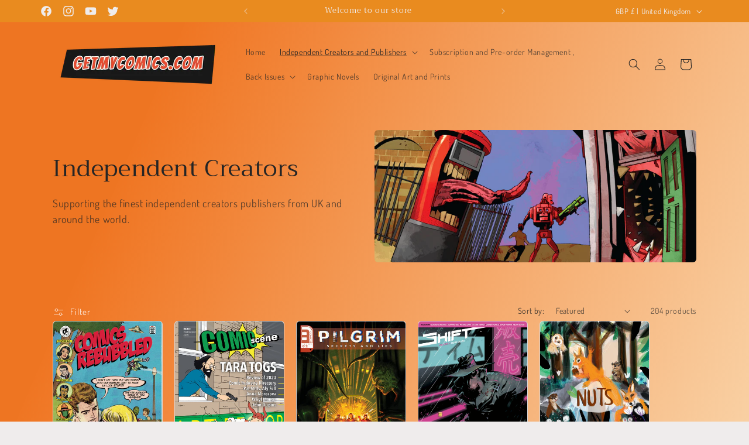

--- FILE ---
content_type: text/html; charset=utf-8
request_url: https://getmycomics.com/collections/independent-creators
body_size: 43686
content:
<!doctype html>
<html class="no-js" lang="en">
  <head>
    <meta charset="utf-8">
    <meta http-equiv="X-UA-Compatible" content="IE=edge">
    <meta name="viewport" content="width=device-width,initial-scale=1">
    <meta name="theme-color" content="">
    <link rel="canonical" href="https://getmycomics.com/collections/independent-creators"><link rel="icon" type="image/png" href="//getmycomics.com/cdn/shop/files/logo.png?crop=center&height=32&v=1687251193&width=32"><link rel="preconnect" href="https://fonts.shopifycdn.com" crossorigin><title>
      Independent Creators
 &ndash; Get My Comics</title>

    
      <meta name="description" content="Supporting the finest independent creators publishers from UK and around the world.">
    

    

<meta property="og:site_name" content="Get My Comics">
<meta property="og:url" content="https://getmycomics.com/collections/independent-creators">
<meta property="og:title" content="Independent Creators">
<meta property="og:type" content="website">
<meta property="og:description" content="Supporting the finest independent creators publishers from UK and around the world."><meta property="og:image" content="http://getmycomics.com/cdn/shop/collections/i7A1DCrw_2a5cceed-0dae-4958-9855-518e05f7d2a2.jpg?v=1687254545">
  <meta property="og:image:secure_url" content="https://getmycomics.com/cdn/shop/collections/i7A1DCrw_2a5cceed-0dae-4958-9855-518e05f7d2a2.jpg?v=1687254545">
  <meta property="og:image:width" content="4820">
  <meta property="og:image:height" content="2442"><meta name="twitter:site" content="@GetMyComics"><meta name="twitter:card" content="summary_large_image">
<meta name="twitter:title" content="Independent Creators">
<meta name="twitter:description" content="Supporting the finest independent creators publishers from UK and around the world.">


    <script src="//getmycomics.com/cdn/shop/t/6/assets/constants.js?v=58251544750838685771700078063" defer="defer"></script>
    <script src="//getmycomics.com/cdn/shop/t/6/assets/pubsub.js?v=158357773527763999511700078063" defer="defer"></script>
    <script src="//getmycomics.com/cdn/shop/t/6/assets/global.js?v=40820548392383841591700078063" defer="defer"></script><script src="//getmycomics.com/cdn/shop/t/6/assets/animations.js?v=88693664871331136111700078062" defer="defer"></script><script>window.performance && window.performance.mark && window.performance.mark('shopify.content_for_header.start');</script><meta id="shopify-digital-wallet" name="shopify-digital-wallet" content="/77272809793/digital_wallets/dialog">
<meta name="shopify-checkout-api-token" content="6c73fd61e5dc41d77125071acb25f1b1">
<meta id="in-context-paypal-metadata" data-shop-id="77272809793" data-venmo-supported="false" data-environment="production" data-locale="en_US" data-paypal-v4="true" data-currency="GBP">
<link rel="alternate" type="application/atom+xml" title="Feed" href="/collections/independent-creators.atom" />
<link rel="next" href="/collections/independent-creators?page=2">
<link rel="alternate" type="application/json+oembed" href="https://getmycomics.com/collections/independent-creators.oembed">
<script async="async" src="/checkouts/internal/preloads.js?locale=en-GB"></script>
<script id="shopify-features" type="application/json">{"accessToken":"6c73fd61e5dc41d77125071acb25f1b1","betas":["rich-media-storefront-analytics"],"domain":"getmycomics.com","predictiveSearch":true,"shopId":77272809793,"locale":"en"}</script>
<script>var Shopify = Shopify || {};
Shopify.shop = "f52ce4-2.myshopify.com";
Shopify.locale = "en";
Shopify.currency = {"active":"GBP","rate":"1.0"};
Shopify.country = "GB";
Shopify.theme = {"name":"Craft","id":163203252545,"schema_name":"Craft","schema_version":"12.0.0","theme_store_id":1368,"role":"main"};
Shopify.theme.handle = "null";
Shopify.theme.style = {"id":null,"handle":null};
Shopify.cdnHost = "getmycomics.com/cdn";
Shopify.routes = Shopify.routes || {};
Shopify.routes.root = "/";</script>
<script type="module">!function(o){(o.Shopify=o.Shopify||{}).modules=!0}(window);</script>
<script>!function(o){function n(){var o=[];function n(){o.push(Array.prototype.slice.apply(arguments))}return n.q=o,n}var t=o.Shopify=o.Shopify||{};t.loadFeatures=n(),t.autoloadFeatures=n()}(window);</script>
<script id="shop-js-analytics" type="application/json">{"pageType":"collection"}</script>
<script defer="defer" async type="module" src="//getmycomics.com/cdn/shopifycloud/shop-js/modules/v2/client.init-shop-cart-sync_C5BV16lS.en.esm.js"></script>
<script defer="defer" async type="module" src="//getmycomics.com/cdn/shopifycloud/shop-js/modules/v2/chunk.common_CygWptCX.esm.js"></script>
<script type="module">
  await import("//getmycomics.com/cdn/shopifycloud/shop-js/modules/v2/client.init-shop-cart-sync_C5BV16lS.en.esm.js");
await import("//getmycomics.com/cdn/shopifycloud/shop-js/modules/v2/chunk.common_CygWptCX.esm.js");

  window.Shopify.SignInWithShop?.initShopCartSync?.({"fedCMEnabled":true,"windoidEnabled":true});

</script>
<script id="__st">var __st={"a":77272809793,"offset":0,"reqid":"8f7895f4-5112-4928-a209-0a993ee031c5-1768780377","pageurl":"getmycomics.com\/collections\/independent-creators","u":"4c5c27f6ba94","p":"collection","rtyp":"collection","rid":461930987841};</script>
<script>window.ShopifyPaypalV4VisibilityTracking = true;</script>
<script id="captcha-bootstrap">!function(){'use strict';const t='contact',e='account',n='new_comment',o=[[t,t],['blogs',n],['comments',n],[t,'customer']],c=[[e,'customer_login'],[e,'guest_login'],[e,'recover_customer_password'],[e,'create_customer']],r=t=>t.map((([t,e])=>`form[action*='/${t}']:not([data-nocaptcha='true']) input[name='form_type'][value='${e}']`)).join(','),a=t=>()=>t?[...document.querySelectorAll(t)].map((t=>t.form)):[];function s(){const t=[...o],e=r(t);return a(e)}const i='password',u='form_key',d=['recaptcha-v3-token','g-recaptcha-response','h-captcha-response',i],f=()=>{try{return window.sessionStorage}catch{return}},m='__shopify_v',_=t=>t.elements[u];function p(t,e,n=!1){try{const o=window.sessionStorage,c=JSON.parse(o.getItem(e)),{data:r}=function(t){const{data:e,action:n}=t;return t[m]||n?{data:e,action:n}:{data:t,action:n}}(c);for(const[e,n]of Object.entries(r))t.elements[e]&&(t.elements[e].value=n);n&&o.removeItem(e)}catch(o){console.error('form repopulation failed',{error:o})}}const l='form_type',E='cptcha';function T(t){t.dataset[E]=!0}const w=window,h=w.document,L='Shopify',v='ce_forms',y='captcha';let A=!1;((t,e)=>{const n=(g='f06e6c50-85a8-45c8-87d0-21a2b65856fe',I='https://cdn.shopify.com/shopifycloud/storefront-forms-hcaptcha/ce_storefront_forms_captcha_hcaptcha.v1.5.2.iife.js',D={infoText:'Protected by hCaptcha',privacyText:'Privacy',termsText:'Terms'},(t,e,n)=>{const o=w[L][v],c=o.bindForm;if(c)return c(t,g,e,D).then(n);var r;o.q.push([[t,g,e,D],n]),r=I,A||(h.body.append(Object.assign(h.createElement('script'),{id:'captcha-provider',async:!0,src:r})),A=!0)});var g,I,D;w[L]=w[L]||{},w[L][v]=w[L][v]||{},w[L][v].q=[],w[L][y]=w[L][y]||{},w[L][y].protect=function(t,e){n(t,void 0,e),T(t)},Object.freeze(w[L][y]),function(t,e,n,w,h,L){const[v,y,A,g]=function(t,e,n){const i=e?o:[],u=t?c:[],d=[...i,...u],f=r(d),m=r(i),_=r(d.filter((([t,e])=>n.includes(e))));return[a(f),a(m),a(_),s()]}(w,h,L),I=t=>{const e=t.target;return e instanceof HTMLFormElement?e:e&&e.form},D=t=>v().includes(t);t.addEventListener('submit',(t=>{const e=I(t);if(!e)return;const n=D(e)&&!e.dataset.hcaptchaBound&&!e.dataset.recaptchaBound,o=_(e),c=g().includes(e)&&(!o||!o.value);(n||c)&&t.preventDefault(),c&&!n&&(function(t){try{if(!f())return;!function(t){const e=f();if(!e)return;const n=_(t);if(!n)return;const o=n.value;o&&e.removeItem(o)}(t);const e=Array.from(Array(32),(()=>Math.random().toString(36)[2])).join('');!function(t,e){_(t)||t.append(Object.assign(document.createElement('input'),{type:'hidden',name:u})),t.elements[u].value=e}(t,e),function(t,e){const n=f();if(!n)return;const o=[...t.querySelectorAll(`input[type='${i}']`)].map((({name:t})=>t)),c=[...d,...o],r={};for(const[a,s]of new FormData(t).entries())c.includes(a)||(r[a]=s);n.setItem(e,JSON.stringify({[m]:1,action:t.action,data:r}))}(t,e)}catch(e){console.error('failed to persist form',e)}}(e),e.submit())}));const S=(t,e)=>{t&&!t.dataset[E]&&(n(t,e.some((e=>e===t))),T(t))};for(const o of['focusin','change'])t.addEventListener(o,(t=>{const e=I(t);D(e)&&S(e,y())}));const B=e.get('form_key'),M=e.get(l),P=B&&M;t.addEventListener('DOMContentLoaded',(()=>{const t=y();if(P)for(const e of t)e.elements[l].value===M&&p(e,B);[...new Set([...A(),...v().filter((t=>'true'===t.dataset.shopifyCaptcha))])].forEach((e=>S(e,t)))}))}(h,new URLSearchParams(w.location.search),n,t,e,['guest_login'])})(!0,!0)}();</script>
<script integrity="sha256-4kQ18oKyAcykRKYeNunJcIwy7WH5gtpwJnB7kiuLZ1E=" data-source-attribution="shopify.loadfeatures" defer="defer" src="//getmycomics.com/cdn/shopifycloud/storefront/assets/storefront/load_feature-a0a9edcb.js" crossorigin="anonymous"></script>
<script data-source-attribution="shopify.dynamic_checkout.dynamic.init">var Shopify=Shopify||{};Shopify.PaymentButton=Shopify.PaymentButton||{isStorefrontPortableWallets:!0,init:function(){window.Shopify.PaymentButton.init=function(){};var t=document.createElement("script");t.src="https://getmycomics.com/cdn/shopifycloud/portable-wallets/latest/portable-wallets.en.js",t.type="module",document.head.appendChild(t)}};
</script>
<script data-source-attribution="shopify.dynamic_checkout.buyer_consent">
  function portableWalletsHideBuyerConsent(e){var t=document.getElementById("shopify-buyer-consent"),n=document.getElementById("shopify-subscription-policy-button");t&&n&&(t.classList.add("hidden"),t.setAttribute("aria-hidden","true"),n.removeEventListener("click",e))}function portableWalletsShowBuyerConsent(e){var t=document.getElementById("shopify-buyer-consent"),n=document.getElementById("shopify-subscription-policy-button");t&&n&&(t.classList.remove("hidden"),t.removeAttribute("aria-hidden"),n.addEventListener("click",e))}window.Shopify?.PaymentButton&&(window.Shopify.PaymentButton.hideBuyerConsent=portableWalletsHideBuyerConsent,window.Shopify.PaymentButton.showBuyerConsent=portableWalletsShowBuyerConsent);
</script>
<script data-source-attribution="shopify.dynamic_checkout.cart.bootstrap">document.addEventListener("DOMContentLoaded",(function(){function t(){return document.querySelector("shopify-accelerated-checkout-cart, shopify-accelerated-checkout")}if(t())Shopify.PaymentButton.init();else{new MutationObserver((function(e,n){t()&&(Shopify.PaymentButton.init(),n.disconnect())})).observe(document.body,{childList:!0,subtree:!0})}}));
</script>
<link id="shopify-accelerated-checkout-styles" rel="stylesheet" media="screen" href="https://getmycomics.com/cdn/shopifycloud/portable-wallets/latest/accelerated-checkout-backwards-compat.css" crossorigin="anonymous">
<style id="shopify-accelerated-checkout-cart">
        #shopify-buyer-consent {
  margin-top: 1em;
  display: inline-block;
  width: 100%;
}

#shopify-buyer-consent.hidden {
  display: none;
}

#shopify-subscription-policy-button {
  background: none;
  border: none;
  padding: 0;
  text-decoration: underline;
  font-size: inherit;
  cursor: pointer;
}

#shopify-subscription-policy-button::before {
  box-shadow: none;
}

      </style>
<script id="sections-script" data-sections="header" defer="defer" src="//getmycomics.com/cdn/shop/t/6/compiled_assets/scripts.js?v=139"></script>
<script>window.performance && window.performance.mark && window.performance.mark('shopify.content_for_header.end');</script>


    <style data-shopify>
      @font-face {
  font-family: Dosis;
  font-weight: 400;
  font-style: normal;
  font-display: swap;
  src: url("//getmycomics.com/cdn/fonts/dosis/dosis_n4.977e9084289f6e2f8ab186528d9d593792fcc4b3.woff2") format("woff2"),
       url("//getmycomics.com/cdn/fonts/dosis/dosis_n4.ba934f995bb5ba536e3ff20a5c5c4a9e65b87a94.woff") format("woff");
}

      @font-face {
  font-family: Dosis;
  font-weight: 700;
  font-style: normal;
  font-display: swap;
  src: url("//getmycomics.com/cdn/fonts/dosis/dosis_n7.6a9bbf1b5e668ef992ba639ca17bf02ed9a3dd5d.woff2") format("woff2"),
       url("//getmycomics.com/cdn/fonts/dosis/dosis_n7.db86cc649942ba705d0a821ad6569210e452e55b.woff") format("woff");
}

      
      
      @font-face {
  font-family: Trirong;
  font-weight: 400;
  font-style: normal;
  font-display: swap;
  src: url("//getmycomics.com/cdn/fonts/trirong/trirong_n4.46b40419aaa69bf77077c3108d75dad5a0318d4b.woff2") format("woff2"),
       url("//getmycomics.com/cdn/fonts/trirong/trirong_n4.97753898e63cd7e164ad614681eba2c7fe577190.woff") format("woff");
}


      
        :root,
        .color-background-1 {
          --color-background: 239,236,236;
        
          --gradient-background: #efecec;
        

        

        --color-foreground: 37,37,37;
        --color-background-contrast: 181,167,167;
        --color-shadow: 37,37,37;
        --color-button: 44,51,47;
        --color-button-text: 255,255,255;
        --color-secondary-button: 239,236,236;
        --color-secondary-button-text: 80,86,85;
        --color-link: 80,86,85;
        --color-badge-foreground: 37,37,37;
        --color-badge-background: 239,236,236;
        --color-badge-border: 37,37,37;
        --payment-terms-background-color: rgb(239 236 236);
      }
      
        
        .color-background-2 {
          --color-background: 255,255,255;
        
          --gradient-background: #ffffff;
        

        

        --color-foreground: 37,37,37;
        --color-background-contrast: 191,191,191;
        --color-shadow: 37,37,37;
        --color-button: 37,37,37;
        --color-button-text: 255,255,255;
        --color-secondary-button: 255,255,255;
        --color-secondary-button-text: 37,37,37;
        --color-link: 37,37,37;
        --color-badge-foreground: 37,37,37;
        --color-badge-background: 255,255,255;
        --color-badge-border: 37,37,37;
        --payment-terms-background-color: rgb(255 255 255);
      }
      
        
        .color-inverse {
          --color-background: 113,106,86;
        
          --gradient-background: #716a56;
        

        

        --color-foreground: 239,236,236;
        --color-background-contrast: 41,38,31;
        --color-shadow: 37,37,37;
        --color-button: 239,236,236;
        --color-button-text: 113,106,86;
        --color-secondary-button: 113,106,86;
        --color-secondary-button-text: 239,236,236;
        --color-link: 239,236,236;
        --color-badge-foreground: 239,236,236;
        --color-badge-background: 113,106,86;
        --color-badge-border: 239,236,236;
        --payment-terms-background-color: rgb(113 106 86);
      }
      
        
        .color-accent-1 {
          --color-background: 44,51,47;
        
          --gradient-background: #2c332f;
        

        

        --color-foreground: 239,236,236;
        --color-background-contrast: 56,65,60;
        --color-shadow: 37,37,37;
        --color-button: 239,236,236;
        --color-button-text: 44,51,47;
        --color-secondary-button: 44,51,47;
        --color-secondary-button-text: 239,236,236;
        --color-link: 239,236,236;
        --color-badge-foreground: 239,236,236;
        --color-badge-background: 44,51,47;
        --color-badge-border: 239,236,236;
        --payment-terms-background-color: rgb(44 51 47);
      }
      
        
        .color-accent-2 {
          --color-background: 233,139,31;
        
          --gradient-background: #e98b1f;
        

        

        --color-foreground: 239,236,236;
        --color-background-contrast: 124,72,12;
        --color-shadow: 37,37,37;
        --color-button: 239,236,236;
        --color-button-text: 63,81,71;
        --color-secondary-button: 233,139,31;
        --color-secondary-button-text: 239,236,236;
        --color-link: 239,236,236;
        --color-badge-foreground: 239,236,236;
        --color-badge-background: 233,139,31;
        --color-badge-border: 239,236,236;
        --payment-terms-background-color: rgb(233 139 31);
      }
      
        
        .color-scheme-aba6c06b-d782-44c6-8734-2985973aa921 {
          --color-background: 233,139,31;
        
          --gradient-background: linear-gradient(113deg, rgba(239, 110, 22, 0.94) 21%, rgba(249, 208, 163, 1) 100%);
        

        

        --color-foreground: 37,37,37;
        --color-background-contrast: 124,72,12;
        --color-shadow: 37,37,37;
        --color-button: 233,139,31;
        --color-button-text: 37,37,37;
        --color-secondary-button: 233,139,31;
        --color-secondary-button-text: 255,255,255;
        --color-link: 255,255,255;
        --color-badge-foreground: 37,37,37;
        --color-badge-background: 233,139,31;
        --color-badge-border: 37,37,37;
        --payment-terms-background-color: rgb(233 139 31);
      }
      

      body, .color-background-1, .color-background-2, .color-inverse, .color-accent-1, .color-accent-2, .color-scheme-aba6c06b-d782-44c6-8734-2985973aa921 {
        color: rgba(var(--color-foreground), 0.75);
        background-color: rgb(var(--color-background));
      }

      :root {
        --font-body-family: Dosis, sans-serif;
        --font-body-style: normal;
        --font-body-weight: 400;
        --font-body-weight-bold: 700;

        --font-heading-family: Trirong, serif;
        --font-heading-style: normal;
        --font-heading-weight: 400;

        --font-body-scale: 1.0;
        --font-heading-scale: 1.0;

        --media-padding: px;
        --media-border-opacity: 0.1;
        --media-border-width: 0px;
        --media-radius: 6px;
        --media-shadow-opacity: 0.0;
        --media-shadow-horizontal-offset: 0px;
        --media-shadow-vertical-offset: 4px;
        --media-shadow-blur-radius: 5px;
        --media-shadow-visible: 0;

        --page-width: 120rem;
        --page-width-margin: 0rem;

        --product-card-image-padding: 0.0rem;
        --product-card-corner-radius: 0.6rem;
        --product-card-text-alignment: left;
        --product-card-border-width: 0.1rem;
        --product-card-border-opacity: 0.1;
        --product-card-shadow-opacity: 0.0;
        --product-card-shadow-visible: 0;
        --product-card-shadow-horizontal-offset: 0.0rem;
        --product-card-shadow-vertical-offset: 0.4rem;
        --product-card-shadow-blur-radius: 0.5rem;

        --collection-card-image-padding: 0.0rem;
        --collection-card-corner-radius: 0.6rem;
        --collection-card-text-alignment: left;
        --collection-card-border-width: 0.1rem;
        --collection-card-border-opacity: 0.1;
        --collection-card-shadow-opacity: 0.0;
        --collection-card-shadow-visible: 0;
        --collection-card-shadow-horizontal-offset: 0.0rem;
        --collection-card-shadow-vertical-offset: 0.4rem;
        --collection-card-shadow-blur-radius: 0.5rem;

        --blog-card-image-padding: 0.0rem;
        --blog-card-corner-radius: 0.6rem;
        --blog-card-text-alignment: left;
        --blog-card-border-width: 0.1rem;
        --blog-card-border-opacity: 0.1;
        --blog-card-shadow-opacity: 0.0;
        --blog-card-shadow-visible: 0;
        --blog-card-shadow-horizontal-offset: 0.0rem;
        --blog-card-shadow-vertical-offset: 0.4rem;
        --blog-card-shadow-blur-radius: 0.5rem;

        --badge-corner-radius: 0.6rem;

        --popup-border-width: 1px;
        --popup-border-opacity: 0.5;
        --popup-corner-radius: 6px;
        --popup-shadow-opacity: 0.0;
        --popup-shadow-horizontal-offset: 0px;
        --popup-shadow-vertical-offset: 4px;
        --popup-shadow-blur-radius: 5px;

        --drawer-border-width: 1px;
        --drawer-border-opacity: 0.1;
        --drawer-shadow-opacity: 0.0;
        --drawer-shadow-horizontal-offset: 0px;
        --drawer-shadow-vertical-offset: 4px;
        --drawer-shadow-blur-radius: 5px;

        --spacing-sections-desktop: 0px;
        --spacing-sections-mobile: 0px;

        --grid-desktop-vertical-spacing: 20px;
        --grid-desktop-horizontal-spacing: 20px;
        --grid-mobile-vertical-spacing: 10px;
        --grid-mobile-horizontal-spacing: 10px;

        --text-boxes-border-opacity: 0.1;
        --text-boxes-border-width: 0px;
        --text-boxes-radius: 6px;
        --text-boxes-shadow-opacity: 0.0;
        --text-boxes-shadow-visible: 0;
        --text-boxes-shadow-horizontal-offset: 0px;
        --text-boxes-shadow-vertical-offset: 4px;
        --text-boxes-shadow-blur-radius: 5px;

        --buttons-radius: 6px;
        --buttons-radius-outset: 7px;
        --buttons-border-width: 1px;
        --buttons-border-opacity: 1.0;
        --buttons-shadow-opacity: 0.0;
        --buttons-shadow-visible: 0;
        --buttons-shadow-horizontal-offset: 0px;
        --buttons-shadow-vertical-offset: 4px;
        --buttons-shadow-blur-radius: 5px;
        --buttons-border-offset: 0.3px;

        --inputs-radius: 6px;
        --inputs-border-width: 1px;
        --inputs-border-opacity: 0.55;
        --inputs-shadow-opacity: 0.0;
        --inputs-shadow-horizontal-offset: 0px;
        --inputs-margin-offset: 0px;
        --inputs-shadow-vertical-offset: 4px;
        --inputs-shadow-blur-radius: 5px;
        --inputs-radius-outset: 7px;

        --variant-pills-radius: 40px;
        --variant-pills-border-width: 1px;
        --variant-pills-border-opacity: 0.55;
        --variant-pills-shadow-opacity: 0.0;
        --variant-pills-shadow-horizontal-offset: 0px;
        --variant-pills-shadow-vertical-offset: 4px;
        --variant-pills-shadow-blur-radius: 5px;
      }

      *,
      *::before,
      *::after {
        box-sizing: inherit;
      }

      html {
        box-sizing: border-box;
        font-size: calc(var(--font-body-scale) * 62.5%);
        height: 100%;
      }

      body {
        display: grid;
        grid-template-rows: auto auto 1fr auto;
        grid-template-columns: 100%;
        min-height: 100%;
        margin: 0;
        font-size: 1.5rem;
        letter-spacing: 0.06rem;
        line-height: calc(1 + 0.8 / var(--font-body-scale));
        font-family: var(--font-body-family);
        font-style: var(--font-body-style);
        font-weight: var(--font-body-weight);
      }

      @media screen and (min-width: 750px) {
        body {
          font-size: 1.6rem;
        }
      }
    </style>

    <link href="//getmycomics.com/cdn/shop/t/6/assets/base.css?v=22615539281115885671700078062" rel="stylesheet" type="text/css" media="all" />
<link rel="preload" as="font" href="//getmycomics.com/cdn/fonts/dosis/dosis_n4.977e9084289f6e2f8ab186528d9d593792fcc4b3.woff2" type="font/woff2" crossorigin><link rel="preload" as="font" href="//getmycomics.com/cdn/fonts/trirong/trirong_n4.46b40419aaa69bf77077c3108d75dad5a0318d4b.woff2" type="font/woff2" crossorigin><link href="//getmycomics.com/cdn/shop/t/6/assets/component-localization-form.css?v=143319823105703127341700078063" rel="stylesheet" type="text/css" media="all" />
      <script src="//getmycomics.com/cdn/shop/t/6/assets/localization-form.js?v=161644695336821385561700078063" defer="defer"></script><link
        rel="stylesheet"
        href="//getmycomics.com/cdn/shop/t/6/assets/component-predictive-search.css?v=118923337488134913561700078063"
        media="print"
        onload="this.media='all'"
      ><script>
      document.documentElement.className = document.documentElement.className.replace('no-js', 'js');
      if (Shopify.designMode) {
        document.documentElement.classList.add('shopify-design-mode');
      }
    </script>
  <!-- BEGIN app block: shopify://apps/crisp-live-chat-chatbot/blocks/app-embed/5c3cfd5f-01d4-496a-891b-f98ecf27ff08 --><script>
  if ("0985ca57-2c48-4d2b-991b-009827817937") {
    let _locale = "";

    window.CRISP_READY_TRIGGER = function () {
      window.CRISP_SESSION_ID = $crisp.get("session:identifier");
      postCart();
      postCustomerID();

      // Set session segment (only after first message is sent)
      $crisp.push(["on", "message:sent", () => {
        $crisp.push(["set", "session:segments", [["shopify"]]]);
        $crisp.push(["off", "message:sent"]);
      }])
    };

    if (window?.Weglot?.getCurrentLang && typeof(typeof(Weglot?.getCurrentLang) === "function")) {
      _locale = Weglot?.getCurrentLang();
    } else if (Shopify?.locale) {
      _locale = Shopify.locale;
    }

    if (_locale) {
      CRISP_RUNTIME_CONFIG = {
        locale : _locale
      };
    }

    window.$crisp=[];
    window.CRISP_WEBSITE_ID="0985ca57-2c48-4d2b-991b-009827817937";
    (function(){d=document;s=d.createElement("script");
      s.src="https://client.crisp.chat/l.js";
      s.async=1;
      d.getElementsByTagName("head")[0].appendChild(s);
    })();
  }
</script>

<!-- END app block --><script src="https://cdn.shopify.com/extensions/019b03f2-1cc6-73dd-a349-2821a944dacf/crisp-chatbox-14/assets/crisp.js" type="text/javascript" defer="defer"></script>
<link href="https://monorail-edge.shopifysvc.com" rel="dns-prefetch">
<script>(function(){if ("sendBeacon" in navigator && "performance" in window) {try {var session_token_from_headers = performance.getEntriesByType('navigation')[0].serverTiming.find(x => x.name == '_s').description;} catch {var session_token_from_headers = undefined;}var session_cookie_matches = document.cookie.match(/_shopify_s=([^;]*)/);var session_token_from_cookie = session_cookie_matches && session_cookie_matches.length === 2 ? session_cookie_matches[1] : "";var session_token = session_token_from_headers || session_token_from_cookie || "";function handle_abandonment_event(e) {var entries = performance.getEntries().filter(function(entry) {return /monorail-edge.shopifysvc.com/.test(entry.name);});if (!window.abandonment_tracked && entries.length === 0) {window.abandonment_tracked = true;var currentMs = Date.now();var navigation_start = performance.timing.navigationStart;var payload = {shop_id: 77272809793,url: window.location.href,navigation_start,duration: currentMs - navigation_start,session_token,page_type: "collection"};window.navigator.sendBeacon("https://monorail-edge.shopifysvc.com/v1/produce", JSON.stringify({schema_id: "online_store_buyer_site_abandonment/1.1",payload: payload,metadata: {event_created_at_ms: currentMs,event_sent_at_ms: currentMs}}));}}window.addEventListener('pagehide', handle_abandonment_event);}}());</script>
<script id="web-pixels-manager-setup">(function e(e,d,r,n,o){if(void 0===o&&(o={}),!Boolean(null===(a=null===(i=window.Shopify)||void 0===i?void 0:i.analytics)||void 0===a?void 0:a.replayQueue)){var i,a;window.Shopify=window.Shopify||{};var t=window.Shopify;t.analytics=t.analytics||{};var s=t.analytics;s.replayQueue=[],s.publish=function(e,d,r){return s.replayQueue.push([e,d,r]),!0};try{self.performance.mark("wpm:start")}catch(e){}var l=function(){var e={modern:/Edge?\/(1{2}[4-9]|1[2-9]\d|[2-9]\d{2}|\d{4,})\.\d+(\.\d+|)|Firefox\/(1{2}[4-9]|1[2-9]\d|[2-9]\d{2}|\d{4,})\.\d+(\.\d+|)|Chrom(ium|e)\/(9{2}|\d{3,})\.\d+(\.\d+|)|(Maci|X1{2}).+ Version\/(15\.\d+|(1[6-9]|[2-9]\d|\d{3,})\.\d+)([,.]\d+|)( \(\w+\)|)( Mobile\/\w+|) Safari\/|Chrome.+OPR\/(9{2}|\d{3,})\.\d+\.\d+|(CPU[ +]OS|iPhone[ +]OS|CPU[ +]iPhone|CPU IPhone OS|CPU iPad OS)[ +]+(15[._]\d+|(1[6-9]|[2-9]\d|\d{3,})[._]\d+)([._]\d+|)|Android:?[ /-](13[3-9]|1[4-9]\d|[2-9]\d{2}|\d{4,})(\.\d+|)(\.\d+|)|Android.+Firefox\/(13[5-9]|1[4-9]\d|[2-9]\d{2}|\d{4,})\.\d+(\.\d+|)|Android.+Chrom(ium|e)\/(13[3-9]|1[4-9]\d|[2-9]\d{2}|\d{4,})\.\d+(\.\d+|)|SamsungBrowser\/([2-9]\d|\d{3,})\.\d+/,legacy:/Edge?\/(1[6-9]|[2-9]\d|\d{3,})\.\d+(\.\d+|)|Firefox\/(5[4-9]|[6-9]\d|\d{3,})\.\d+(\.\d+|)|Chrom(ium|e)\/(5[1-9]|[6-9]\d|\d{3,})\.\d+(\.\d+|)([\d.]+$|.*Safari\/(?![\d.]+ Edge\/[\d.]+$))|(Maci|X1{2}).+ Version\/(10\.\d+|(1[1-9]|[2-9]\d|\d{3,})\.\d+)([,.]\d+|)( \(\w+\)|)( Mobile\/\w+|) Safari\/|Chrome.+OPR\/(3[89]|[4-9]\d|\d{3,})\.\d+\.\d+|(CPU[ +]OS|iPhone[ +]OS|CPU[ +]iPhone|CPU IPhone OS|CPU iPad OS)[ +]+(10[._]\d+|(1[1-9]|[2-9]\d|\d{3,})[._]\d+)([._]\d+|)|Android:?[ /-](13[3-9]|1[4-9]\d|[2-9]\d{2}|\d{4,})(\.\d+|)(\.\d+|)|Mobile Safari.+OPR\/([89]\d|\d{3,})\.\d+\.\d+|Android.+Firefox\/(13[5-9]|1[4-9]\d|[2-9]\d{2}|\d{4,})\.\d+(\.\d+|)|Android.+Chrom(ium|e)\/(13[3-9]|1[4-9]\d|[2-9]\d{2}|\d{4,})\.\d+(\.\d+|)|Android.+(UC? ?Browser|UCWEB|U3)[ /]?(15\.([5-9]|\d{2,})|(1[6-9]|[2-9]\d|\d{3,})\.\d+)\.\d+|SamsungBrowser\/(5\.\d+|([6-9]|\d{2,})\.\d+)|Android.+MQ{2}Browser\/(14(\.(9|\d{2,})|)|(1[5-9]|[2-9]\d|\d{3,})(\.\d+|))(\.\d+|)|K[Aa][Ii]OS\/(3\.\d+|([4-9]|\d{2,})\.\d+)(\.\d+|)/},d=e.modern,r=e.legacy,n=navigator.userAgent;return n.match(d)?"modern":n.match(r)?"legacy":"unknown"}(),u="modern"===l?"modern":"legacy",c=(null!=n?n:{modern:"",legacy:""})[u],f=function(e){return[e.baseUrl,"/wpm","/b",e.hashVersion,"modern"===e.buildTarget?"m":"l",".js"].join("")}({baseUrl:d,hashVersion:r,buildTarget:u}),m=function(e){var d=e.version,r=e.bundleTarget,n=e.surface,o=e.pageUrl,i=e.monorailEndpoint;return{emit:function(e){var a=e.status,t=e.errorMsg,s=(new Date).getTime(),l=JSON.stringify({metadata:{event_sent_at_ms:s},events:[{schema_id:"web_pixels_manager_load/3.1",payload:{version:d,bundle_target:r,page_url:o,status:a,surface:n,error_msg:t},metadata:{event_created_at_ms:s}}]});if(!i)return console&&console.warn&&console.warn("[Web Pixels Manager] No Monorail endpoint provided, skipping logging."),!1;try{return self.navigator.sendBeacon.bind(self.navigator)(i,l)}catch(e){}var u=new XMLHttpRequest;try{return u.open("POST",i,!0),u.setRequestHeader("Content-Type","text/plain"),u.send(l),!0}catch(e){return console&&console.warn&&console.warn("[Web Pixels Manager] Got an unhandled error while logging to Monorail."),!1}}}}({version:r,bundleTarget:l,surface:e.surface,pageUrl:self.location.href,monorailEndpoint:e.monorailEndpoint});try{o.browserTarget=l,function(e){var d=e.src,r=e.async,n=void 0===r||r,o=e.onload,i=e.onerror,a=e.sri,t=e.scriptDataAttributes,s=void 0===t?{}:t,l=document.createElement("script"),u=document.querySelector("head"),c=document.querySelector("body");if(l.async=n,l.src=d,a&&(l.integrity=a,l.crossOrigin="anonymous"),s)for(var f in s)if(Object.prototype.hasOwnProperty.call(s,f))try{l.dataset[f]=s[f]}catch(e){}if(o&&l.addEventListener("load",o),i&&l.addEventListener("error",i),u)u.appendChild(l);else{if(!c)throw new Error("Did not find a head or body element to append the script");c.appendChild(l)}}({src:f,async:!0,onload:function(){if(!function(){var e,d;return Boolean(null===(d=null===(e=window.Shopify)||void 0===e?void 0:e.analytics)||void 0===d?void 0:d.initialized)}()){var d=window.webPixelsManager.init(e)||void 0;if(d){var r=window.Shopify.analytics;r.replayQueue.forEach((function(e){var r=e[0],n=e[1],o=e[2];d.publishCustomEvent(r,n,o)})),r.replayQueue=[],r.publish=d.publishCustomEvent,r.visitor=d.visitor,r.initialized=!0}}},onerror:function(){return m.emit({status:"failed",errorMsg:"".concat(f," has failed to load")})},sri:function(e){var d=/^sha384-[A-Za-z0-9+/=]+$/;return"string"==typeof e&&d.test(e)}(c)?c:"",scriptDataAttributes:o}),m.emit({status:"loading"})}catch(e){m.emit({status:"failed",errorMsg:(null==e?void 0:e.message)||"Unknown error"})}}})({shopId: 77272809793,storefrontBaseUrl: "https://getmycomics.com",extensionsBaseUrl: "https://extensions.shopifycdn.com/cdn/shopifycloud/web-pixels-manager",monorailEndpoint: "https://monorail-edge.shopifysvc.com/unstable/produce_batch",surface: "storefront-renderer",enabledBetaFlags: ["2dca8a86"],webPixelsConfigList: [{"id":"shopify-app-pixel","configuration":"{}","eventPayloadVersion":"v1","runtimeContext":"STRICT","scriptVersion":"0450","apiClientId":"shopify-pixel","type":"APP","privacyPurposes":["ANALYTICS","MARKETING"]},{"id":"shopify-custom-pixel","eventPayloadVersion":"v1","runtimeContext":"LAX","scriptVersion":"0450","apiClientId":"shopify-pixel","type":"CUSTOM","privacyPurposes":["ANALYTICS","MARKETING"]}],isMerchantRequest: false,initData: {"shop":{"name":"Get My Comics","paymentSettings":{"currencyCode":"GBP"},"myshopifyDomain":"f52ce4-2.myshopify.com","countryCode":"GB","storefrontUrl":"https:\/\/getmycomics.com"},"customer":null,"cart":null,"checkout":null,"productVariants":[],"purchasingCompany":null},},"https://getmycomics.com/cdn","fcfee988w5aeb613cpc8e4bc33m6693e112",{"modern":"","legacy":""},{"shopId":"77272809793","storefrontBaseUrl":"https:\/\/getmycomics.com","extensionBaseUrl":"https:\/\/extensions.shopifycdn.com\/cdn\/shopifycloud\/web-pixels-manager","surface":"storefront-renderer","enabledBetaFlags":"[\"2dca8a86\"]","isMerchantRequest":"false","hashVersion":"fcfee988w5aeb613cpc8e4bc33m6693e112","publish":"custom","events":"[[\"page_viewed\",{}],[\"collection_viewed\",{\"collection\":{\"id\":\"461930987841\",\"title\":\"Independent Creators\",\"productVariants\":[{\"price\":{\"amount\":10.99,\"currencyCode\":\"GBP\"},\"product\":{\"title\":\"Comics Rebubbled\",\"vendor\":\"GMC\",\"id\":\"9270192898369\",\"untranslatedTitle\":\"Comics Rebubbled\",\"url\":\"\/products\/comics-rebubbled\",\"type\":\"Books, Comics \u0026 Magazines\"},\"id\":\"48240925212993\",\"image\":{\"src\":\"\/\/getmycomics.com\/cdn\/shop\/files\/COMICSREBUBBLEDSHOPIFYIMAGE.png?v=1712627687\"},\"sku\":null,\"title\":\"Default Title\",\"untranslatedTitle\":\"Default Title\"},{\"price\":{\"amount\":5.0,\"currencyCode\":\"GBP\"},\"product\":{\"title\":\"ComicScene Volume 3 Issue 0 - Yearbook 2024\",\"vendor\":\"GMC\",\"id\":\"8877968556353\",\"untranslatedTitle\":\"ComicScene Volume 3 Issue 0 - Yearbook 2024\",\"url\":\"\/products\/comicscene-volume-2-issue-0-yearbook-2024\",\"type\":\"Books, Comics \u0026 Magazines\"},\"id\":\"47240911094081\",\"image\":{\"src\":\"\/\/getmycomics.com\/cdn\/shop\/products\/CSyb24-cvr.png?v=1699972977\"},\"sku\":\"\",\"title\":\"Print\",\"untranslatedTitle\":\"Print\"},{\"price\":{\"amount\":4.95,\"currencyCode\":\"GBP\"},\"product\":{\"title\":\"Pilgrim #2\",\"vendor\":\"GMC\",\"id\":\"8862663868737\",\"untranslatedTitle\":\"Pilgrim #2\",\"url\":\"\/products\/pilgrim-2\",\"type\":\"\"},\"id\":\"47238504972609\",\"image\":{\"src\":\"\/\/getmycomics.com\/cdn\/shop\/products\/ISSUETWO_COVERv2_3acd0d6f-32ad-4efb-b46a-fa0c2bdaaa8b.jpg?v=1699936466\"},\"sku\":\"\",\"title\":\"Print Copy\",\"untranslatedTitle\":\"Print Copy\"},{\"price\":{\"amount\":7.99,\"currencyCode\":\"GBP\"},\"product\":{\"title\":\"Shift Volume Two - Issue 7\",\"vendor\":\"The Shift Anthology Shop\",\"id\":\"8899948151105\",\"untranslatedTitle\":\"Shift Volume Two - Issue 7\",\"url\":\"\/products\/shift-comic-anthology-issue-17\",\"type\":\"\"},\"id\":\"47268476191041\",\"image\":{\"src\":\"\/\/getmycomics.com\/cdn\/shop\/products\/V2-07ShiftCover.png?v=1700090558\"},\"sku\":null,\"title\":\"Default Title\",\"untranslatedTitle\":\"Default Title\"},{\"price\":{\"amount\":10.0,\"currencyCode\":\"GBP\"},\"product\":{\"title\":\"Nuts - a childrens adventure story\",\"vendor\":\"GMC\",\"id\":\"8412795076929\",\"untranslatedTitle\":\"Nuts - a childrens adventure story\",\"url\":\"\/products\/nuts-a-childrens-adventure\",\"type\":\"Books, Comics \u0026 Magazines\"},\"id\":\"45507473244481\",\"image\":{\"src\":\"\/\/getmycomics.com\/cdn\/shop\/products\/373604ea9671e96e69b81c5b9ddc0fad_original.jpg?v=1688502073\"},\"sku\":\"\",\"title\":\"Default Title\",\"untranslatedTitle\":\"Default Title\"},{\"price\":{\"amount\":8.0,\"currencyCode\":\"GBP\"},\"product\":{\"title\":\"The Cancel Haus - Issue One\",\"vendor\":\"GMC\",\"id\":\"8399121416513\",\"untranslatedTitle\":\"The Cancel Haus - Issue One\",\"url\":\"\/products\/the-cancel-haus-issue-one\",\"type\":\"Books, Comics \u0026 Magazines\"},\"id\":\"45455486943553\",\"image\":{\"src\":\"\/\/getmycomics.com\/cdn\/shop\/files\/1.cover-copy_98ee2349-a561-458a-928b-32ce5963c4e4.jpg?v=1714476378\"},\"sku\":\"\",\"title\":\"Default Title\",\"untranslatedTitle\":\"Default Title\"},{\"price\":{\"amount\":19.99,\"currencyCode\":\"GBP\"},\"product\":{\"title\":\"The Panharmonion Chronicles - Book One: Times of London\",\"vendor\":\"GMC\",\"id\":\"8399102280001\",\"untranslatedTitle\":\"The Panharmonion Chronicles - Book One: Times of London\",\"url\":\"\/products\/the-panharmonion-chronicles-book-one-times-of-london\",\"type\":\"Books, Comics \u0026 Magazines\"},\"id\":\"45455410135361\",\"image\":{\"src\":\"\/\/getmycomics.com\/cdn\/shop\/products\/9781739380205front.jpg?v=1688556429\"},\"sku\":\"\",\"title\":\"Default Title\",\"untranslatedTitle\":\"Default Title\"},{\"price\":{\"amount\":34.95,\"currencyCode\":\"GBP\"},\"product\":{\"title\":\"Tony Hancock – The Lad Himself\",\"vendor\":\"GMC\",\"id\":\"8391980122433\",\"untranslatedTitle\":\"Tony Hancock – The Lad Himself\",\"url\":\"\/products\/tony-hancock-the-lad-himself\",\"type\":\"\"},\"id\":\"45425636409665\",\"image\":{\"src\":\"\/\/getmycomics.com\/cdn\/shop\/products\/Hancockcover_0ac1a06e-a38b-4e73-bd82-d9d60eb8acbb.jpg?v=1689301436\"},\"sku\":\"\",\"title\":\"Default Title\",\"untranslatedTitle\":\"Default Title\"},{\"price\":{\"amount\":7.99,\"currencyCode\":\"GBP\"},\"product\":{\"title\":\"Shift Volume Two - Issue 8\",\"vendor\":\"The Shift Anthology Shop\",\"id\":\"8899947692353\",\"untranslatedTitle\":\"Shift Volume Two - Issue 8\",\"url\":\"\/products\/shift-comic-anthology-issue-18\",\"type\":\"\"},\"id\":\"47268474913089\",\"image\":{\"src\":\"\/\/getmycomics.com\/cdn\/shop\/products\/V2-08Shift-cover.png?v=1700090526\"},\"sku\":null,\"title\":\"Default Title\",\"untranslatedTitle\":\"Default Title\"},{\"price\":{\"amount\":4.99,\"currencyCode\":\"GBP\"},\"product\":{\"title\":\"Shift Presents.... Pat Mills' SPACEWARP!\",\"vendor\":\"The Shift Anthology Shop\",\"id\":\"8899948937537\",\"untranslatedTitle\":\"Shift Presents.... Pat Mills' SPACEWARP!\",\"url\":\"\/products\/shift-presents-pat-mills-spacewarp\",\"type\":\"\"},\"id\":\"47268478058817\",\"image\":{\"src\":\"\/\/getmycomics.com\/cdn\/shop\/products\/SP-SW-Cover.jpg?v=1700090601\"},\"sku\":null,\"title\":\"Default Title\",\"untranslatedTitle\":\"Default Title\"},{\"price\":{\"amount\":8.99,\"currencyCode\":\"GBP\"},\"product\":{\"title\":\"Shift Volume Two - Issue 5 - Autumn Special!\",\"vendor\":\"The Shift Anthology Shop\",\"id\":\"8899948478785\",\"untranslatedTitle\":\"Shift Volume Two - Issue 5 - Autumn Special!\",\"url\":\"\/products\/shift-volume-2-issue-5\",\"type\":\"\"},\"id\":\"47268477075777\",\"image\":{\"src\":\"\/\/getmycomics.com\/cdn\/shop\/products\/V2-05ShiftCVR.png?v=1700090578\"},\"sku\":null,\"title\":\"Default Title\",\"untranslatedTitle\":\"Default Title\"},{\"price\":{\"amount\":12.99,\"currencyCode\":\"GBP\"},\"product\":{\"title\":\"Shift Presents.... Empire!\",\"vendor\":\"The Shift Anthology Shop\",\"id\":\"8899948282177\",\"untranslatedTitle\":\"Shift Presents.... Empire!\",\"url\":\"\/products\/shift-presents-empire\",\"type\":\"\"},\"id\":\"47268476715329\",\"image\":{\"src\":\"\/\/getmycomics.com\/cdn\/shop\/products\/SHIFTPresentsEmpireCover_813e7b7a-45d9-4db1-a4c0-6a75b2686a43.png?v=1700090566\"},\"sku\":null,\"title\":\"Default Title\",\"untranslatedTitle\":\"Default Title\"},{\"price\":{\"amount\":10.0,\"currencyCode\":\"GBP\"},\"product\":{\"title\":\"Shift Comic Anthology Yearbook 2022\",\"vendor\":\"The Shift Anthology Shop\",\"id\":\"8899948052801\",\"untranslatedTitle\":\"Shift Comic Anthology Yearbook 2022\",\"url\":\"\/products\/yearbook\",\"type\":\"\"},\"id\":\"47268475699521\",\"image\":{\"src\":\"\/\/getmycomics.com\/cdn\/shop\/products\/WSShift-StandardCover.png?v=1700090549\"},\"sku\":null,\"title\":\"Standard cover - Clint Langley\",\"untranslatedTitle\":\"Standard cover - Clint Langley\"},{\"price\":{\"amount\":6.99,\"currencyCode\":\"GBP\"},\"product\":{\"title\":\"Shift Presents.... Robin Hood : The Legend of Sherwood\",\"vendor\":\"The Shift Anthology Shop\",\"id\":\"8899947528513\",\"untranslatedTitle\":\"Shift Presents.... Robin Hood : The Legend of Sherwood\",\"url\":\"\/products\/shift-presents-robin-hood-the-legend-of-sherwood\",\"type\":\"\"},\"id\":\"47268474585409\",\"image\":{\"src\":\"\/\/getmycomics.com\/cdn\/shop\/products\/IMG_20220905_174506_411.jpg?v=1700090519\"},\"sku\":null,\"title\":\"Default Title\",\"untranslatedTitle\":\"Default Title\"},{\"price\":{\"amount\":4.99,\"currencyCode\":\"GBP\"},\"product\":{\"title\":\"The Black Train\",\"vendor\":\"The Shift Anthology Shop\",\"id\":\"8899946545473\",\"untranslatedTitle\":\"The Black Train\",\"url\":\"\/products\/the-black-train\",\"type\":\"Comics \u0026 Graphic Novels\"},\"id\":\"47268472455489\",\"image\":{\"src\":\"\/\/getmycomics.com\/cdn\/shop\/products\/41mCICAzPlL.jpg?v=1700090446\"},\"sku\":\"B0BMT2PN3S\",\"title\":\"Default Title\",\"untranslatedTitle\":\"Default Title\"},{\"price\":{\"amount\":23.99,\"currencyCode\":\"GBP\"},\"product\":{\"title\":\"Shift Yearbook 2022 - Remixed Hardback Edition\",\"vendor\":\"The Shift Anthology Shop\",\"id\":\"8899947364673\",\"untranslatedTitle\":\"Shift Yearbook 2022 - Remixed Hardback Edition\",\"url\":\"\/products\/shift-comic-anthology-yearbook-2022-hardback-edition\",\"type\":\"\"},\"id\":\"47268474093889\",\"image\":{\"src\":\"\/\/getmycomics.com\/cdn\/shop\/products\/Screenshot_20220426-201822_Messenger.jpg?v=1700090510\"},\"sku\":null,\"title\":\"Hardcover\",\"untranslatedTitle\":\"Hardcover\"},{\"price\":{\"amount\":7.99,\"currencyCode\":\"GBP\"},\"product\":{\"title\":\"Shift Presents....Brian Bolland's The Actress and the Bishop\",\"vendor\":\"The Shift Anthology Shop\",\"id\":\"8899946938689\",\"untranslatedTitle\":\"Shift Presents....Brian Bolland's The Actress and the Bishop\",\"url\":\"\/products\/shift-presents-brian-bollands-the-actress-and-the-bishop\",\"type\":\"\"},\"id\":\"47268473143617\",\"image\":{\"src\":\"\/\/getmycomics.com\/cdn\/shop\/products\/ShiftPresentsBollandCVR_a0756d32-ab5a-44db-80ed-fb4cb626affc.png?v=1700090473\"},\"sku\":null,\"title\":\"Standard Issue\",\"untranslatedTitle\":\"Standard Issue\"},{\"price\":{\"amount\":6.99,\"currencyCode\":\"GBP\"},\"product\":{\"title\":\"Shift Presents.... the77!\",\"vendor\":\"The Shift Anthology Shop\",\"id\":\"8899946807617\",\"untranslatedTitle\":\"Shift Presents.... the77!\",\"url\":\"\/products\/copy-of-shift-presents-the77\",\"type\":\"\"},\"id\":\"47268472750401\",\"image\":{\"src\":\"\/\/getmycomics.com\/cdn\/shop\/products\/ShiftPresentsThe77Cover.png?v=1700090458\"},\"sku\":null,\"title\":\"Default Title\",\"untranslatedTitle\":\"Default Title\"},{\"price\":{\"amount\":7.99,\"currencyCode\":\"GBP\"},\"product\":{\"title\":\"To The Death - Rex and Rule\",\"vendor\":\"The Shift Anthology Shop\",\"id\":\"8899946479937\",\"untranslatedTitle\":\"To The Death - Rex and Rule\",\"url\":\"\/products\/to-the-death-rex-and-rule\",\"type\":\"Comics \u0026 Graphic Novels\"},\"id\":\"47268472193345\",\"image\":{\"src\":\"\/\/getmycomics.com\/cdn\/shop\/products\/511RKO5QeSL.jpg?v=1700090443\"},\"sku\":null,\"title\":\"Default Title\",\"untranslatedTitle\":\"Default Title\"},{\"price\":{\"amount\":19.99,\"currencyCode\":\"GBP\"},\"product\":{\"title\":\"To The Death Volume One\",\"vendor\":\"The Shift Anthology Shop\",\"id\":\"8772954652993\",\"untranslatedTitle\":\"To The Death Volume One\",\"url\":\"\/products\/to-the-death-volume-one\",\"type\":\"\"},\"id\":\"46953468952897\",\"image\":{\"src\":\"\/\/getmycomics.com\/cdn\/shop\/products\/951d0d7a9fa575a82312444f20849752bd090bb8.jpg?v=1696190806\"},\"sku\":\"\",\"title\":\"Default Title\",\"untranslatedTitle\":\"Default Title\"}]}}]]"});</script><script>
  window.ShopifyAnalytics = window.ShopifyAnalytics || {};
  window.ShopifyAnalytics.meta = window.ShopifyAnalytics.meta || {};
  window.ShopifyAnalytics.meta.currency = 'GBP';
  var meta = {"products":[{"id":9270192898369,"gid":"gid:\/\/shopify\/Product\/9270192898369","vendor":"GMC","type":"Books, Comics \u0026 Magazines","handle":"comics-rebubbled","variants":[{"id":48240925212993,"price":1099,"name":"Comics Rebubbled","public_title":null,"sku":null}],"remote":false},{"id":8877968556353,"gid":"gid:\/\/shopify\/Product\/8877968556353","vendor":"GMC","type":"Books, Comics \u0026 Magazines","handle":"comicscene-volume-2-issue-0-yearbook-2024","variants":[{"id":47240911094081,"price":500,"name":"ComicScene Volume 3 Issue 0 - Yearbook 2024 - Print","public_title":"Print","sku":""},{"id":47240911126849,"price":500,"name":"ComicScene Volume 3 Issue 0 - Yearbook 2024 - Digital","public_title":"Digital","sku":""}],"remote":false},{"id":8862663868737,"gid":"gid:\/\/shopify\/Product\/8862663868737","vendor":"GMC","type":"","handle":"pilgrim-2","variants":[{"id":47238504972609,"price":495,"name":"Pilgrim #2 - Print Copy","public_title":"Print Copy","sku":""},{"id":47238505005377,"price":400,"name":"Pilgrim #2 - Digital Copy","public_title":"Digital Copy","sku":""}],"remote":false},{"id":8899948151105,"gid":"gid:\/\/shopify\/Product\/8899948151105","vendor":"The Shift Anthology Shop","type":"","handle":"shift-comic-anthology-issue-17","variants":[{"id":47268476191041,"price":799,"name":"Shift Volume Two - Issue 7","public_title":null,"sku":null}],"remote":false},{"id":8412795076929,"gid":"gid:\/\/shopify\/Product\/8412795076929","vendor":"GMC","type":"Books, Comics \u0026 Magazines","handle":"nuts-a-childrens-adventure","variants":[{"id":45507473244481,"price":1000,"name":"Nuts - a childrens adventure story","public_title":null,"sku":""}],"remote":false},{"id":8399121416513,"gid":"gid:\/\/shopify\/Product\/8399121416513","vendor":"GMC","type":"Books, Comics \u0026 Magazines","handle":"the-cancel-haus-issue-one","variants":[{"id":45455486943553,"price":800,"name":"The Cancel Haus - Issue One","public_title":null,"sku":""}],"remote":false},{"id":8399102280001,"gid":"gid:\/\/shopify\/Product\/8399102280001","vendor":"GMC","type":"Books, Comics \u0026 Magazines","handle":"the-panharmonion-chronicles-book-one-times-of-london","variants":[{"id":45455410135361,"price":1999,"name":"The Panharmonion Chronicles - Book One: Times of London","public_title":null,"sku":""}],"remote":false},{"id":8391980122433,"gid":"gid:\/\/shopify\/Product\/8391980122433","vendor":"GMC","type":"","handle":"tony-hancock-the-lad-himself","variants":[{"id":45425636409665,"price":3495,"name":"Tony Hancock – The Lad Himself","public_title":null,"sku":""}],"remote":false},{"id":8899947692353,"gid":"gid:\/\/shopify\/Product\/8899947692353","vendor":"The Shift Anthology Shop","type":"","handle":"shift-comic-anthology-issue-18","variants":[{"id":47268474913089,"price":799,"name":"Shift Volume Two - Issue 8","public_title":null,"sku":null}],"remote":false},{"id":8899948937537,"gid":"gid:\/\/shopify\/Product\/8899948937537","vendor":"The Shift Anthology Shop","type":"","handle":"shift-presents-pat-mills-spacewarp","variants":[{"id":47268478058817,"price":499,"name":"Shift Presents.... Pat Mills' SPACEWARP!","public_title":null,"sku":null}],"remote":false},{"id":8899948478785,"gid":"gid:\/\/shopify\/Product\/8899948478785","vendor":"The Shift Anthology Shop","type":"","handle":"shift-volume-2-issue-5","variants":[{"id":47268477075777,"price":899,"name":"Shift Volume Two - Issue 5 - Autumn Special!","public_title":null,"sku":null}],"remote":false},{"id":8899948282177,"gid":"gid:\/\/shopify\/Product\/8899948282177","vendor":"The Shift Anthology Shop","type":"","handle":"shift-presents-empire","variants":[{"id":47268476715329,"price":1299,"name":"Shift Presents.... Empire!","public_title":null,"sku":null}],"remote":false},{"id":8899948052801,"gid":"gid:\/\/shopify\/Product\/8899948052801","vendor":"The Shift Anthology Shop","type":"","handle":"yearbook","variants":[{"id":47268475699521,"price":1000,"name":"Shift Comic Anthology Yearbook 2022 - Standard cover - Clint Langley","public_title":"Standard cover - Clint Langley","sku":null},{"id":47268475732289,"price":1300,"name":"Shift Comic Anthology Yearbook 2022 - Variant cover - Barry Kitson","public_title":"Variant cover - Barry Kitson","sku":null}],"remote":false},{"id":8899947528513,"gid":"gid:\/\/shopify\/Product\/8899947528513","vendor":"The Shift Anthology Shop","type":"","handle":"shift-presents-robin-hood-the-legend-of-sherwood","variants":[{"id":47268474585409,"price":699,"name":"Shift Presents.... Robin Hood : The Legend of Sherwood","public_title":null,"sku":null}],"remote":false},{"id":8899946545473,"gid":"gid:\/\/shopify\/Product\/8899946545473","vendor":"The Shift Anthology Shop","type":"Comics \u0026 Graphic Novels","handle":"the-black-train","variants":[{"id":47268472455489,"price":499,"name":"The Black Train","public_title":null,"sku":"B0BMT2PN3S"}],"remote":false},{"id":8899947364673,"gid":"gid:\/\/shopify\/Product\/8899947364673","vendor":"The Shift Anthology Shop","type":"","handle":"shift-comic-anthology-yearbook-2022-hardback-edition","variants":[{"id":47268474093889,"price":2399,"name":"Shift Yearbook 2022 - Remixed Hardback Edition - Hardcover","public_title":"Hardcover","sku":null},{"id":47268474126657,"price":4500,"name":"Shift Yearbook 2022 - Remixed Hardback Edition - Hardcover with slipcase and sketchcard","public_title":"Hardcover with slipcase and sketchcard","sku":null},{"id":47268474159425,"price":4000,"name":"Shift Yearbook 2022 - Remixed Hardback Edition - Hardcover with slipcase and art prints","public_title":"Hardcover with slipcase and art prints","sku":null}],"remote":false},{"id":8899946938689,"gid":"gid:\/\/shopify\/Product\/8899946938689","vendor":"The Shift Anthology Shop","type":"","handle":"shift-presents-brian-bollands-the-actress-and-the-bishop","variants":[{"id":47268473143617,"price":799,"name":"Shift Presents....Brian Bolland's The Actress and the Bishop - Standard Issue","public_title":"Standard Issue","sku":null},{"id":47268473176385,"price":1499,"name":"Shift Presents....Brian Bolland's The Actress and the Bishop - With Signed Print","public_title":"With Signed Print","sku":null},{"id":47268473209153,"price":1550,"name":"Shift Presents....Brian Bolland's The Actress and the Bishop - Double Pack - Special plus Shift v2 issue 5","public_title":"Double Pack - Special plus Shift v2 issue 5","sku":"ShiftABandv2i5"}],"remote":false},{"id":8899946807617,"gid":"gid:\/\/shopify\/Product\/8899946807617","vendor":"The Shift Anthology Shop","type":"","handle":"copy-of-shift-presents-the77","variants":[{"id":47268472750401,"price":699,"name":"Shift Presents.... the77!","public_title":null,"sku":null}],"remote":false},{"id":8899946479937,"gid":"gid:\/\/shopify\/Product\/8899946479937","vendor":"The Shift Anthology Shop","type":"Comics \u0026 Graphic Novels","handle":"to-the-death-rex-and-rule","variants":[{"id":47268472193345,"price":799,"name":"To The Death - Rex and Rule","public_title":null,"sku":null}],"remote":false},{"id":8772954652993,"gid":"gid:\/\/shopify\/Product\/8772954652993","vendor":"The Shift Anthology Shop","type":"","handle":"to-the-death-volume-one","variants":[{"id":46953468952897,"price":1999,"name":"To The Death Volume One","public_title":null,"sku":""}],"remote":false}],"page":{"pageType":"collection","resourceType":"collection","resourceId":461930987841,"requestId":"8f7895f4-5112-4928-a209-0a993ee031c5-1768780377"}};
  for (var attr in meta) {
    window.ShopifyAnalytics.meta[attr] = meta[attr];
  }
</script>
<script class="analytics">
  (function () {
    var customDocumentWrite = function(content) {
      var jquery = null;

      if (window.jQuery) {
        jquery = window.jQuery;
      } else if (window.Checkout && window.Checkout.$) {
        jquery = window.Checkout.$;
      }

      if (jquery) {
        jquery('body').append(content);
      }
    };

    var hasLoggedConversion = function(token) {
      if (token) {
        return document.cookie.indexOf('loggedConversion=' + token) !== -1;
      }
      return false;
    }

    var setCookieIfConversion = function(token) {
      if (token) {
        var twoMonthsFromNow = new Date(Date.now());
        twoMonthsFromNow.setMonth(twoMonthsFromNow.getMonth() + 2);

        document.cookie = 'loggedConversion=' + token + '; expires=' + twoMonthsFromNow;
      }
    }

    var trekkie = window.ShopifyAnalytics.lib = window.trekkie = window.trekkie || [];
    if (trekkie.integrations) {
      return;
    }
    trekkie.methods = [
      'identify',
      'page',
      'ready',
      'track',
      'trackForm',
      'trackLink'
    ];
    trekkie.factory = function(method) {
      return function() {
        var args = Array.prototype.slice.call(arguments);
        args.unshift(method);
        trekkie.push(args);
        return trekkie;
      };
    };
    for (var i = 0; i < trekkie.methods.length; i++) {
      var key = trekkie.methods[i];
      trekkie[key] = trekkie.factory(key);
    }
    trekkie.load = function(config) {
      trekkie.config = config || {};
      trekkie.config.initialDocumentCookie = document.cookie;
      var first = document.getElementsByTagName('script')[0];
      var script = document.createElement('script');
      script.type = 'text/javascript';
      script.onerror = function(e) {
        var scriptFallback = document.createElement('script');
        scriptFallback.type = 'text/javascript';
        scriptFallback.onerror = function(error) {
                var Monorail = {
      produce: function produce(monorailDomain, schemaId, payload) {
        var currentMs = new Date().getTime();
        var event = {
          schema_id: schemaId,
          payload: payload,
          metadata: {
            event_created_at_ms: currentMs,
            event_sent_at_ms: currentMs
          }
        };
        return Monorail.sendRequest("https://" + monorailDomain + "/v1/produce", JSON.stringify(event));
      },
      sendRequest: function sendRequest(endpointUrl, payload) {
        // Try the sendBeacon API
        if (window && window.navigator && typeof window.navigator.sendBeacon === 'function' && typeof window.Blob === 'function' && !Monorail.isIos12()) {
          var blobData = new window.Blob([payload], {
            type: 'text/plain'
          });

          if (window.navigator.sendBeacon(endpointUrl, blobData)) {
            return true;
          } // sendBeacon was not successful

        } // XHR beacon

        var xhr = new XMLHttpRequest();

        try {
          xhr.open('POST', endpointUrl);
          xhr.setRequestHeader('Content-Type', 'text/plain');
          xhr.send(payload);
        } catch (e) {
          console.log(e);
        }

        return false;
      },
      isIos12: function isIos12() {
        return window.navigator.userAgent.lastIndexOf('iPhone; CPU iPhone OS 12_') !== -1 || window.navigator.userAgent.lastIndexOf('iPad; CPU OS 12_') !== -1;
      }
    };
    Monorail.produce('monorail-edge.shopifysvc.com',
      'trekkie_storefront_load_errors/1.1',
      {shop_id: 77272809793,
      theme_id: 163203252545,
      app_name: "storefront",
      context_url: window.location.href,
      source_url: "//getmycomics.com/cdn/s/trekkie.storefront.cd680fe47e6c39ca5d5df5f0a32d569bc48c0f27.min.js"});

        };
        scriptFallback.async = true;
        scriptFallback.src = '//getmycomics.com/cdn/s/trekkie.storefront.cd680fe47e6c39ca5d5df5f0a32d569bc48c0f27.min.js';
        first.parentNode.insertBefore(scriptFallback, first);
      };
      script.async = true;
      script.src = '//getmycomics.com/cdn/s/trekkie.storefront.cd680fe47e6c39ca5d5df5f0a32d569bc48c0f27.min.js';
      first.parentNode.insertBefore(script, first);
    };
    trekkie.load(
      {"Trekkie":{"appName":"storefront","development":false,"defaultAttributes":{"shopId":77272809793,"isMerchantRequest":null,"themeId":163203252545,"themeCityHash":"7856912500223842623","contentLanguage":"en","currency":"GBP","eventMetadataId":"6cc7e0b7-4340-40ed-81ed-c5f649467335"},"isServerSideCookieWritingEnabled":true,"monorailRegion":"shop_domain","enabledBetaFlags":["65f19447"]},"Session Attribution":{},"S2S":{"facebookCapiEnabled":false,"source":"trekkie-storefront-renderer","apiClientId":580111}}
    );

    var loaded = false;
    trekkie.ready(function() {
      if (loaded) return;
      loaded = true;

      window.ShopifyAnalytics.lib = window.trekkie;

      var originalDocumentWrite = document.write;
      document.write = customDocumentWrite;
      try { window.ShopifyAnalytics.merchantGoogleAnalytics.call(this); } catch(error) {};
      document.write = originalDocumentWrite;

      window.ShopifyAnalytics.lib.page(null,{"pageType":"collection","resourceType":"collection","resourceId":461930987841,"requestId":"8f7895f4-5112-4928-a209-0a993ee031c5-1768780377","shopifyEmitted":true});

      var match = window.location.pathname.match(/checkouts\/(.+)\/(thank_you|post_purchase)/)
      var token = match? match[1]: undefined;
      if (!hasLoggedConversion(token)) {
        setCookieIfConversion(token);
        window.ShopifyAnalytics.lib.track("Viewed Product Category",{"currency":"GBP","category":"Collection: independent-creators","collectionName":"independent-creators","collectionId":461930987841,"nonInteraction":true},undefined,undefined,{"shopifyEmitted":true});
      }
    });


        var eventsListenerScript = document.createElement('script');
        eventsListenerScript.async = true;
        eventsListenerScript.src = "//getmycomics.com/cdn/shopifycloud/storefront/assets/shop_events_listener-3da45d37.js";
        document.getElementsByTagName('head')[0].appendChild(eventsListenerScript);

})();</script>
<script
  defer
  src="https://getmycomics.com/cdn/shopifycloud/perf-kit/shopify-perf-kit-3.0.4.min.js"
  data-application="storefront-renderer"
  data-shop-id="77272809793"
  data-render-region="gcp-us-east1"
  data-page-type="collection"
  data-theme-instance-id="163203252545"
  data-theme-name="Craft"
  data-theme-version="12.0.0"
  data-monorail-region="shop_domain"
  data-resource-timing-sampling-rate="10"
  data-shs="true"
  data-shs-beacon="true"
  data-shs-export-with-fetch="true"
  data-shs-logs-sample-rate="1"
  data-shs-beacon-endpoint="https://getmycomics.com/api/collect"
></script>
</head>

  <body class="gradient animate--hover-3d-lift">
    <a class="skip-to-content-link button visually-hidden" href="#MainContent">
      Skip to content
    </a><!-- BEGIN sections: header-group -->
<div id="shopify-section-sections--21611745182017__announcement-bar" class="shopify-section shopify-section-group-header-group announcement-bar-section"><link href="//getmycomics.com/cdn/shop/t/6/assets/component-slideshow.css?v=107725913939919748051700078063" rel="stylesheet" type="text/css" media="all" />
<link href="//getmycomics.com/cdn/shop/t/6/assets/component-slider.css?v=142503135496229589681700078063" rel="stylesheet" type="text/css" media="all" />

  <link href="//getmycomics.com/cdn/shop/t/6/assets/component-list-social.css?v=35792976012981934991700078063" rel="stylesheet" type="text/css" media="all" />


<div
  class="utility-bar color-accent-2 gradient header-localization"
  
>
  <div class="page-width utility-bar__grid utility-bar__grid--3-col">

<ul class="list-unstyled list-social" role="list"><li class="list-social__item">
      <a href="https://www.facebook.com/getmycomics" class="link list-social__link"><svg aria-hidden="true" focusable="false" class="icon icon-facebook" viewBox="0 0 20 20">
  <path fill="currentColor" d="M18 10.049C18 5.603 14.419 2 10 2c-4.419 0-8 3.603-8 8.049C2 14.067 4.925 17.396 8.75 18v-5.624H6.719v-2.328h2.03V8.275c0-2.017 1.195-3.132 3.023-3.132.874 0 1.79.158 1.79.158v1.98h-1.009c-.994 0-1.303.621-1.303 1.258v1.51h2.219l-.355 2.326H11.25V18c3.825-.604 6.75-3.933 6.75-7.951Z"/>
</svg>
<span class="visually-hidden">Facebook</span>
      </a>
    </li><li class="list-social__item">
      <a href="https://www.instagram.com/getmycomics/" class="link list-social__link"><svg aria-hidden="true" focusable="false" class="icon icon-instagram" viewBox="0 0 20 20">
  <path fill="currentColor" fill-rule="evenodd" d="M13.23 3.492c-.84-.037-1.096-.046-3.23-.046-2.144 0-2.39.01-3.238.055-.776.027-1.195.164-1.487.273a2.43 2.43 0 0 0-.912.593 2.486 2.486 0 0 0-.602.922c-.11.282-.238.702-.274 1.486-.046.84-.046 1.095-.046 3.23 0 2.134.01 2.39.046 3.229.004.51.097 1.016.274 1.495.145.365.319.639.602.913.282.282.538.456.92.602.474.176.974.268 1.479.273.848.046 1.103.046 3.238.046 2.134 0 2.39-.01 3.23-.046.784-.036 1.203-.164 1.486-.273.374-.146.648-.329.921-.602.283-.283.447-.548.602-.922.177-.476.27-.979.274-1.486.037-.84.046-1.095.046-3.23 0-2.134-.01-2.39-.055-3.229-.027-.784-.164-1.204-.274-1.495a2.43 2.43 0 0 0-.593-.913 2.604 2.604 0 0 0-.92-.602c-.284-.11-.703-.237-1.488-.273ZM6.697 2.05c.857-.036 1.131-.045 3.302-.045 1.1-.014 2.202.001 3.302.045.664.014 1.321.14 1.943.374a3.968 3.968 0 0 1 1.414.922c.41.397.728.88.93 1.414.23.622.354 1.279.365 1.942C18 7.56 18 7.824 18 10.005c0 2.17-.01 2.444-.046 3.292-.036.858-.173 1.442-.374 1.943-.2.53-.474.976-.92 1.423a3.896 3.896 0 0 1-1.415.922c-.51.191-1.095.337-1.943.374-.857.036-1.122.045-3.302.045-2.171 0-2.445-.009-3.302-.055-.849-.027-1.432-.164-1.943-.364a4.152 4.152 0 0 1-1.414-.922 4.128 4.128 0 0 1-.93-1.423c-.183-.51-.329-1.085-.365-1.943C2.009 12.45 2 12.167 2 10.004c0-2.161 0-2.435.055-3.302.027-.848.164-1.432.365-1.942a4.44 4.44 0 0 1 .92-1.414 4.18 4.18 0 0 1 1.415-.93c.51-.183 1.094-.33 1.943-.366Zm.427 4.806a4.105 4.105 0 1 1 5.805 5.805 4.105 4.105 0 0 1-5.805-5.805Zm1.882 5.371a2.668 2.668 0 1 0 2.042-4.93 2.668 2.668 0 0 0-2.042 4.93Zm5.922-5.942a.958.958 0 1 1-1.355-1.355.958.958 0 0 1 1.355 1.355Z" clip-rule="evenodd"/>
</svg>
<span class="visually-hidden">Instagram</span>
      </a>
    </li><li class="list-social__item">
      <a href="https://www.youtube.com/channel/UC26VWTU_xabTsZeb41nXg3Q" class="link list-social__link"><svg aria-hidden="true" focusable="false" class="icon icon-youtube" viewBox="0 0 20 20">
  <path fill="currentColor" d="M18.16 5.87c.34 1.309.34 4.08.34 4.08s0 2.771-.34 4.08a2.125 2.125 0 0 1-1.53 1.53c-1.309.34-6.63.34-6.63.34s-5.321 0-6.63-.34a2.125 2.125 0 0 1-1.53-1.53c-.34-1.309-.34-4.08-.34-4.08s0-2.771.34-4.08a2.173 2.173 0 0 1 1.53-1.53C4.679 4 10 4 10 4s5.321 0 6.63.34a2.173 2.173 0 0 1 1.53 1.53ZM8.3 12.5l4.42-2.55L8.3 7.4v5.1Z"/>
</svg>
<span class="visually-hidden">YouTube</span>
      </a>
    </li><li class="list-social__item">
      <a href="https://twitter.com/GetMyComics" class="link list-social__link"><svg aria-hidden="true" focusable="false" class="icon icon-twitter" viewBox="0 0 20 20">
  <path fill="currentColor" d="M18.608 4.967a7.364 7.364 0 0 1-1.758 1.828c0 .05 0 .13.02.23l.02.232a10.014 10.014 0 0 1-1.697 5.565 11.023 11.023 0 0 1-2.029 2.29 9.13 9.13 0 0 1-2.832 1.607 10.273 10.273 0 0 1-8.94-.985c.342.02.613.04.834.04 1.647 0 3.114-.502 4.4-1.506a3.616 3.616 0 0 1-3.315-2.46c.528.128 1.08.107 1.597-.061a3.485 3.485 0 0 1-2.029-1.216 3.385 3.385 0 0 1-.803-2.23v-.03c.462.242.984.372 1.587.402A3.465 3.465 0 0 1 2.116 5.76c0-.612.14-1.205.452-1.798a9.723 9.723 0 0 0 3.214 2.612A10.044 10.044 0 0 0 9.88 7.649a3.013 3.013 0 0 1-.13-.804c0-.974.34-1.808 1.034-2.49a3.466 3.466 0 0 1 2.561-1.035 3.505 3.505 0 0 1 2.551 1.104 6.812 6.812 0 0 0 2.24-.853 3.415 3.415 0 0 1-1.547 1.948 7.732 7.732 0 0 0 2.02-.542v-.01Z"/>
</svg>
<span class="visually-hidden">Twitter</span>
      </a>
    </li></ul>
<slideshow-component
        class="announcement-bar"
        role="region"
        aria-roledescription="Carousel"
        aria-label="Announcement bar"
      >
        <div class="announcement-bar-slider slider-buttons">
          <button
            type="button"
            class="slider-button slider-button--prev"
            name="previous"
            aria-label="Previous announcement"
            aria-controls="Slider-sections--21611745182017__announcement-bar"
          >
            <svg aria-hidden="true" focusable="false" class="icon icon-caret" viewBox="0 0 10 6">
  <path fill-rule="evenodd" clip-rule="evenodd" d="M9.354.646a.5.5 0 00-.708 0L5 4.293 1.354.646a.5.5 0 00-.708.708l4 4a.5.5 0 00.708 0l4-4a.5.5 0 000-.708z" fill="currentColor">
</svg>

          </button>
          <div
            class="grid grid--1-col slider slider--everywhere"
            id="Slider-sections--21611745182017__announcement-bar"
            aria-live="polite"
            aria-atomic="true"
            data-autoplay="true"
            data-speed="5"
          ><div
                class="slideshow__slide slider__slide grid__item grid--1-col"
                id="Slide-sections--21611745182017__announcement-bar-1"
                
                role="group"
                aria-roledescription="Announcement"
                aria-label="1 of 6"
                tabindex="-1"
              >
                <div
                  class="announcement-bar__announcement"
                  role="region"
                  aria-label="Announcement"
                  
                ><p class="announcement-bar__message h5">
                      <span>Welcome to our store</span></p></div>
              </div><div
                class="slideshow__slide slider__slide grid__item grid--1-col"
                id="Slide-sections--21611745182017__announcement-bar-2"
                
                role="group"
                aria-roledescription="Announcement"
                aria-label="2 of 6"
                tabindex="-1"
              >
                <div
                  class="announcement-bar__announcement"
                  role="region"
                  aria-label="Announcement"
                  
                ><p class="announcement-bar__message h5">
                      <span>Welcome to our store</span></p></div>
              </div><div
                class="slideshow__slide slider__slide grid__item grid--1-col"
                id="Slide-sections--21611745182017__announcement-bar-3"
                
                role="group"
                aria-roledescription="Announcement"
                aria-label="3 of 6"
                tabindex="-1"
              >
                <div
                  class="announcement-bar__announcement"
                  role="region"
                  aria-label="Announcement"
                  
                ><a
                        href="/pages/subscription-and-pre-order-management"
                        class="announcement-bar__link link link--text focus-inset animate-arrow"
                      ><p class="announcement-bar__message h5">
                      <span>Subscription Service</span><svg
  viewBox="0 0 14 10"
  fill="none"
  aria-hidden="true"
  focusable="false"
  class="icon icon-arrow"
  xmlns="http://www.w3.org/2000/svg"
>
  <path fill-rule="evenodd" clip-rule="evenodd" d="M8.537.808a.5.5 0 01.817-.162l4 4a.5.5 0 010 .708l-4 4a.5.5 0 11-.708-.708L11.793 5.5H1a.5.5 0 010-1h10.793L8.646 1.354a.5.5 0 01-.109-.546z" fill="currentColor">
</svg>

</p></a></div>
              </div><div
                class="slideshow__slide slider__slide grid__item grid--1-col"
                id="Slide-sections--21611745182017__announcement-bar-4"
                
                role="group"
                aria-roledescription="Announcement"
                aria-label="4 of 6"
                tabindex="-1"
              >
                <div
                  class="announcement-bar__announcement"
                  role="region"
                  aria-label="Announcement"
                  
                ><a
                        href="/products/comicscene-volume-2-issue-0-yearbook-2024"
                        class="announcement-bar__link link link--text focus-inset animate-arrow"
                      ><p class="announcement-bar__message h5">
                      <span>ComicScene is BACK! Order now</span><svg
  viewBox="0 0 14 10"
  fill="none"
  aria-hidden="true"
  focusable="false"
  class="icon icon-arrow"
  xmlns="http://www.w3.org/2000/svg"
>
  <path fill-rule="evenodd" clip-rule="evenodd" d="M8.537.808a.5.5 0 01.817-.162l4 4a.5.5 0 010 .708l-4 4a.5.5 0 11-.708-.708L11.793 5.5H1a.5.5 0 010-1h10.793L8.646 1.354a.5.5 0 01-.109-.546z" fill="currentColor">
</svg>

</p></a></div>
              </div><div
                class="slideshow__slide slider__slide grid__item grid--1-col"
                id="Slide-sections--21611745182017__announcement-bar-5"
                
                role="group"
                aria-roledescription="Announcement"
                aria-label="5 of 6"
                tabindex="-1"
              >
                <div
                  class="announcement-bar__announcement"
                  role="region"
                  aria-label="Announcement"
                  
                ><a
                        href="/collections/back-issue-comics"
                        class="announcement-bar__link link link--text focus-inset animate-arrow"
                      ><p class="announcement-bar__message h5">
                      <span>Huge Back Issue Selection Added</span><svg
  viewBox="0 0 14 10"
  fill="none"
  aria-hidden="true"
  focusable="false"
  class="icon icon-arrow"
  xmlns="http://www.w3.org/2000/svg"
>
  <path fill-rule="evenodd" clip-rule="evenodd" d="M8.537.808a.5.5 0 01.817-.162l4 4a.5.5 0 010 .708l-4 4a.5.5 0 11-.708-.708L11.793 5.5H1a.5.5 0 010-1h10.793L8.646 1.354a.5.5 0 01-.109-.546z" fill="currentColor">
</svg>

</p></a></div>
              </div><div
                class="slideshow__slide slider__slide grid__item grid--1-col"
                id="Slide-sections--21611745182017__announcement-bar-6"
                
                role="group"
                aria-roledescription="Announcement"
                aria-label="6 of 6"
                tabindex="-1"
              >
                <div
                  class="announcement-bar__announcement"
                  role="region"
                  aria-label="Announcement"
                  
                ><a
                        href="/collections/independent-creators"
                        class="announcement-bar__link link link--text focus-inset animate-arrow"
                      ><p class="announcement-bar__message h5">
                      <span>Supporting Indie Publishers and Creators</span><svg
  viewBox="0 0 14 10"
  fill="none"
  aria-hidden="true"
  focusable="false"
  class="icon icon-arrow"
  xmlns="http://www.w3.org/2000/svg"
>
  <path fill-rule="evenodd" clip-rule="evenodd" d="M8.537.808a.5.5 0 01.817-.162l4 4a.5.5 0 010 .708l-4 4a.5.5 0 11-.708-.708L11.793 5.5H1a.5.5 0 010-1h10.793L8.646 1.354a.5.5 0 01-.109-.546z" fill="currentColor">
</svg>

</p></a></div>
              </div></div>
          <button
            type="button"
            class="slider-button slider-button--next"
            name="next"
            aria-label="Next announcement"
            aria-controls="Slider-sections--21611745182017__announcement-bar"
          >
            <svg aria-hidden="true" focusable="false" class="icon icon-caret" viewBox="0 0 10 6">
  <path fill-rule="evenodd" clip-rule="evenodd" d="M9.354.646a.5.5 0 00-.708 0L5 4.293 1.354.646a.5.5 0 00-.708.708l4 4a.5.5 0 00.708 0l4-4a.5.5 0 000-.708z" fill="currentColor">
</svg>

          </button>
        </div>
      </slideshow-component><div class="localization-wrapper"><noscript class="small-hide medium-hide"><form method="post" action="/localization" id="AnnouncementCountryMobileFormNoScript" accept-charset="UTF-8" class="localization-form" enctype="multipart/form-data"><input type="hidden" name="form_type" value="localization" /><input type="hidden" name="utf8" value="✓" /><input type="hidden" name="_method" value="put" /><input type="hidden" name="return_to" value="/collections/independent-creators" /><div class="localization-form__select">
              <h2 class="visually-hidden" id="AnnouncementCountryMobileLabelNoScript">
                Country/region
              </h2>
              <select
                class="localization-selector link"
                name="country_code"
                aria-labelledby="AnnouncementCountryMobileLabelNoScript"
              ><option
                    value="AU"
                  >
                    Australia (GBP
                    £)
                  </option><option
                    value="AT"
                  >
                    Austria (GBP
                    £)
                  </option><option
                    value="BE"
                  >
                    Belgium (GBP
                    £)
                  </option><option
                    value="BG"
                  >
                    Bulgaria (GBP
                    £)
                  </option><option
                    value="CA"
                  >
                    Canada (GBP
                    £)
                  </option><option
                    value="HR"
                  >
                    Croatia (GBP
                    £)
                  </option><option
                    value="CY"
                  >
                    Cyprus (GBP
                    £)
                  </option><option
                    value="CZ"
                  >
                    Czechia (GBP
                    £)
                  </option><option
                    value="DK"
                  >
                    Denmark (GBP
                    £)
                  </option><option
                    value="EE"
                  >
                    Estonia (GBP
                    £)
                  </option><option
                    value="FI"
                  >
                    Finland (GBP
                    £)
                  </option><option
                    value="FR"
                  >
                    France (GBP
                    £)
                  </option><option
                    value="DE"
                  >
                    Germany (GBP
                    £)
                  </option><option
                    value="GR"
                  >
                    Greece (GBP
                    £)
                  </option><option
                    value="HK"
                  >
                    Hong Kong SAR (GBP
                    £)
                  </option><option
                    value="HU"
                  >
                    Hungary (GBP
                    £)
                  </option><option
                    value="IE"
                  >
                    Ireland (GBP
                    £)
                  </option><option
                    value="IL"
                  >
                    Israel (GBP
                    £)
                  </option><option
                    value="IT"
                  >
                    Italy (GBP
                    £)
                  </option><option
                    value="JP"
                  >
                    Japan (GBP
                    £)
                  </option><option
                    value="LV"
                  >
                    Latvia (GBP
                    £)
                  </option><option
                    value="LT"
                  >
                    Lithuania (GBP
                    £)
                  </option><option
                    value="LU"
                  >
                    Luxembourg (GBP
                    £)
                  </option><option
                    value="MY"
                  >
                    Malaysia (GBP
                    £)
                  </option><option
                    value="MT"
                  >
                    Malta (GBP
                    £)
                  </option><option
                    value="NL"
                  >
                    Netherlands (GBP
                    £)
                  </option><option
                    value="NZ"
                  >
                    New Zealand (GBP
                    £)
                  </option><option
                    value="NO"
                  >
                    Norway (GBP
                    £)
                  </option><option
                    value="PL"
                  >
                    Poland (GBP
                    £)
                  </option><option
                    value="PT"
                  >
                    Portugal (GBP
                    £)
                  </option><option
                    value="RO"
                  >
                    Romania (GBP
                    £)
                  </option><option
                    value="SG"
                  >
                    Singapore (GBP
                    £)
                  </option><option
                    value="SK"
                  >
                    Slovakia (GBP
                    £)
                  </option><option
                    value="SI"
                  >
                    Slovenia (GBP
                    £)
                  </option><option
                    value="KR"
                  >
                    South Korea (GBP
                    £)
                  </option><option
                    value="ES"
                  >
                    Spain (GBP
                    £)
                  </option><option
                    value="SE"
                  >
                    Sweden (GBP
                    £)
                  </option><option
                    value="CH"
                  >
                    Switzerland (GBP
                    £)
                  </option><option
                    value="AE"
                  >
                    United Arab Emirates (GBP
                    £)
                  </option><option
                    value="GB"
                      selected
                    
                  >
                    United Kingdom (GBP
                    £)
                  </option><option
                    value="US"
                  >
                    United States (GBP
                    £)
                  </option></select>
              <svg aria-hidden="true" focusable="false" class="icon icon-caret" viewBox="0 0 10 6">
  <path fill-rule="evenodd" clip-rule="evenodd" d="M9.354.646a.5.5 0 00-.708 0L5 4.293 1.354.646a.5.5 0 00-.708.708l4 4a.5.5 0 00.708 0l4-4a.5.5 0 000-.708z" fill="currentColor">
</svg>

            </div>
            <button class="button button--tertiary">Update country/region</button></form></noscript>

        <localization-form class="small-hide medium-hide no-js-hidden"><form method="post" action="/localization" id="AnnouncementCountryForm" accept-charset="UTF-8" class="localization-form" enctype="multipart/form-data"><input type="hidden" name="form_type" value="localization" /><input type="hidden" name="utf8" value="✓" /><input type="hidden" name="_method" value="put" /><input type="hidden" name="return_to" value="/collections/independent-creators" /><div>
              <h2 class="visually-hidden" id="AnnouncementCountryLabel">Country/region</h2><div class="disclosure">
  <button
    type="button"
    class="disclosure__button localization-form__select localization-selector link link--text caption-large"
    aria-expanded="false"
    aria-controls="AnnouncementCountryList"
    aria-describedby="AnnouncementCountryLabel"
  >
    <span>GBP
      £ | United Kingdom</span>
    <svg aria-hidden="true" focusable="false" class="icon icon-caret" viewBox="0 0 10 6">
  <path fill-rule="evenodd" clip-rule="evenodd" d="M9.354.646a.5.5 0 00-.708 0L5 4.293 1.354.646a.5.5 0 00-.708.708l4 4a.5.5 0 00.708 0l4-4a.5.5 0 000-.708z" fill="currentColor">
</svg>

  </button>
  <div class="disclosure__list-wrapper" hidden>
    <ul id="AnnouncementCountryList" role="list" class="disclosure__list list-unstyled"><li class="disclosure__item" tabindex="-1">
          <a
            class="link link--text disclosure__link caption-large focus-inset"
            href="#"
            
            data-value="AU"
          >
            <span class="localization-form__currency">GBP
              £ |</span
            >
            Australia
          </a>
        </li><li class="disclosure__item" tabindex="-1">
          <a
            class="link link--text disclosure__link caption-large focus-inset"
            href="#"
            
            data-value="AT"
          >
            <span class="localization-form__currency">GBP
              £ |</span
            >
            Austria
          </a>
        </li><li class="disclosure__item" tabindex="-1">
          <a
            class="link link--text disclosure__link caption-large focus-inset"
            href="#"
            
            data-value="BE"
          >
            <span class="localization-form__currency">GBP
              £ |</span
            >
            Belgium
          </a>
        </li><li class="disclosure__item" tabindex="-1">
          <a
            class="link link--text disclosure__link caption-large focus-inset"
            href="#"
            
            data-value="BG"
          >
            <span class="localization-form__currency">GBP
              £ |</span
            >
            Bulgaria
          </a>
        </li><li class="disclosure__item" tabindex="-1">
          <a
            class="link link--text disclosure__link caption-large focus-inset"
            href="#"
            
            data-value="CA"
          >
            <span class="localization-form__currency">GBP
              £ |</span
            >
            Canada
          </a>
        </li><li class="disclosure__item" tabindex="-1">
          <a
            class="link link--text disclosure__link caption-large focus-inset"
            href="#"
            
            data-value="HR"
          >
            <span class="localization-form__currency">GBP
              £ |</span
            >
            Croatia
          </a>
        </li><li class="disclosure__item" tabindex="-1">
          <a
            class="link link--text disclosure__link caption-large focus-inset"
            href="#"
            
            data-value="CY"
          >
            <span class="localization-form__currency">GBP
              £ |</span
            >
            Cyprus
          </a>
        </li><li class="disclosure__item" tabindex="-1">
          <a
            class="link link--text disclosure__link caption-large focus-inset"
            href="#"
            
            data-value="CZ"
          >
            <span class="localization-form__currency">GBP
              £ |</span
            >
            Czechia
          </a>
        </li><li class="disclosure__item" tabindex="-1">
          <a
            class="link link--text disclosure__link caption-large focus-inset"
            href="#"
            
            data-value="DK"
          >
            <span class="localization-form__currency">GBP
              £ |</span
            >
            Denmark
          </a>
        </li><li class="disclosure__item" tabindex="-1">
          <a
            class="link link--text disclosure__link caption-large focus-inset"
            href="#"
            
            data-value="EE"
          >
            <span class="localization-form__currency">GBP
              £ |</span
            >
            Estonia
          </a>
        </li><li class="disclosure__item" tabindex="-1">
          <a
            class="link link--text disclosure__link caption-large focus-inset"
            href="#"
            
            data-value="FI"
          >
            <span class="localization-form__currency">GBP
              £ |</span
            >
            Finland
          </a>
        </li><li class="disclosure__item" tabindex="-1">
          <a
            class="link link--text disclosure__link caption-large focus-inset"
            href="#"
            
            data-value="FR"
          >
            <span class="localization-form__currency">GBP
              £ |</span
            >
            France
          </a>
        </li><li class="disclosure__item" tabindex="-1">
          <a
            class="link link--text disclosure__link caption-large focus-inset"
            href="#"
            
            data-value="DE"
          >
            <span class="localization-form__currency">GBP
              £ |</span
            >
            Germany
          </a>
        </li><li class="disclosure__item" tabindex="-1">
          <a
            class="link link--text disclosure__link caption-large focus-inset"
            href="#"
            
            data-value="GR"
          >
            <span class="localization-form__currency">GBP
              £ |</span
            >
            Greece
          </a>
        </li><li class="disclosure__item" tabindex="-1">
          <a
            class="link link--text disclosure__link caption-large focus-inset"
            href="#"
            
            data-value="HK"
          >
            <span class="localization-form__currency">GBP
              £ |</span
            >
            Hong Kong SAR
          </a>
        </li><li class="disclosure__item" tabindex="-1">
          <a
            class="link link--text disclosure__link caption-large focus-inset"
            href="#"
            
            data-value="HU"
          >
            <span class="localization-form__currency">GBP
              £ |</span
            >
            Hungary
          </a>
        </li><li class="disclosure__item" tabindex="-1">
          <a
            class="link link--text disclosure__link caption-large focus-inset"
            href="#"
            
            data-value="IE"
          >
            <span class="localization-form__currency">GBP
              £ |</span
            >
            Ireland
          </a>
        </li><li class="disclosure__item" tabindex="-1">
          <a
            class="link link--text disclosure__link caption-large focus-inset"
            href="#"
            
            data-value="IL"
          >
            <span class="localization-form__currency">GBP
              £ |</span
            >
            Israel
          </a>
        </li><li class="disclosure__item" tabindex="-1">
          <a
            class="link link--text disclosure__link caption-large focus-inset"
            href="#"
            
            data-value="IT"
          >
            <span class="localization-form__currency">GBP
              £ |</span
            >
            Italy
          </a>
        </li><li class="disclosure__item" tabindex="-1">
          <a
            class="link link--text disclosure__link caption-large focus-inset"
            href="#"
            
            data-value="JP"
          >
            <span class="localization-form__currency">GBP
              £ |</span
            >
            Japan
          </a>
        </li><li class="disclosure__item" tabindex="-1">
          <a
            class="link link--text disclosure__link caption-large focus-inset"
            href="#"
            
            data-value="LV"
          >
            <span class="localization-form__currency">GBP
              £ |</span
            >
            Latvia
          </a>
        </li><li class="disclosure__item" tabindex="-1">
          <a
            class="link link--text disclosure__link caption-large focus-inset"
            href="#"
            
            data-value="LT"
          >
            <span class="localization-form__currency">GBP
              £ |</span
            >
            Lithuania
          </a>
        </li><li class="disclosure__item" tabindex="-1">
          <a
            class="link link--text disclosure__link caption-large focus-inset"
            href="#"
            
            data-value="LU"
          >
            <span class="localization-form__currency">GBP
              £ |</span
            >
            Luxembourg
          </a>
        </li><li class="disclosure__item" tabindex="-1">
          <a
            class="link link--text disclosure__link caption-large focus-inset"
            href="#"
            
            data-value="MY"
          >
            <span class="localization-form__currency">GBP
              £ |</span
            >
            Malaysia
          </a>
        </li><li class="disclosure__item" tabindex="-1">
          <a
            class="link link--text disclosure__link caption-large focus-inset"
            href="#"
            
            data-value="MT"
          >
            <span class="localization-form__currency">GBP
              £ |</span
            >
            Malta
          </a>
        </li><li class="disclosure__item" tabindex="-1">
          <a
            class="link link--text disclosure__link caption-large focus-inset"
            href="#"
            
            data-value="NL"
          >
            <span class="localization-form__currency">GBP
              £ |</span
            >
            Netherlands
          </a>
        </li><li class="disclosure__item" tabindex="-1">
          <a
            class="link link--text disclosure__link caption-large focus-inset"
            href="#"
            
            data-value="NZ"
          >
            <span class="localization-form__currency">GBP
              £ |</span
            >
            New Zealand
          </a>
        </li><li class="disclosure__item" tabindex="-1">
          <a
            class="link link--text disclosure__link caption-large focus-inset"
            href="#"
            
            data-value="NO"
          >
            <span class="localization-form__currency">GBP
              £ |</span
            >
            Norway
          </a>
        </li><li class="disclosure__item" tabindex="-1">
          <a
            class="link link--text disclosure__link caption-large focus-inset"
            href="#"
            
            data-value="PL"
          >
            <span class="localization-form__currency">GBP
              £ |</span
            >
            Poland
          </a>
        </li><li class="disclosure__item" tabindex="-1">
          <a
            class="link link--text disclosure__link caption-large focus-inset"
            href="#"
            
            data-value="PT"
          >
            <span class="localization-form__currency">GBP
              £ |</span
            >
            Portugal
          </a>
        </li><li class="disclosure__item" tabindex="-1">
          <a
            class="link link--text disclosure__link caption-large focus-inset"
            href="#"
            
            data-value="RO"
          >
            <span class="localization-form__currency">GBP
              £ |</span
            >
            Romania
          </a>
        </li><li class="disclosure__item" tabindex="-1">
          <a
            class="link link--text disclosure__link caption-large focus-inset"
            href="#"
            
            data-value="SG"
          >
            <span class="localization-form__currency">GBP
              £ |</span
            >
            Singapore
          </a>
        </li><li class="disclosure__item" tabindex="-1">
          <a
            class="link link--text disclosure__link caption-large focus-inset"
            href="#"
            
            data-value="SK"
          >
            <span class="localization-form__currency">GBP
              £ |</span
            >
            Slovakia
          </a>
        </li><li class="disclosure__item" tabindex="-1">
          <a
            class="link link--text disclosure__link caption-large focus-inset"
            href="#"
            
            data-value="SI"
          >
            <span class="localization-form__currency">GBP
              £ |</span
            >
            Slovenia
          </a>
        </li><li class="disclosure__item" tabindex="-1">
          <a
            class="link link--text disclosure__link caption-large focus-inset"
            href="#"
            
            data-value="KR"
          >
            <span class="localization-form__currency">GBP
              £ |</span
            >
            South Korea
          </a>
        </li><li class="disclosure__item" tabindex="-1">
          <a
            class="link link--text disclosure__link caption-large focus-inset"
            href="#"
            
            data-value="ES"
          >
            <span class="localization-form__currency">GBP
              £ |</span
            >
            Spain
          </a>
        </li><li class="disclosure__item" tabindex="-1">
          <a
            class="link link--text disclosure__link caption-large focus-inset"
            href="#"
            
            data-value="SE"
          >
            <span class="localization-form__currency">GBP
              £ |</span
            >
            Sweden
          </a>
        </li><li class="disclosure__item" tabindex="-1">
          <a
            class="link link--text disclosure__link caption-large focus-inset"
            href="#"
            
            data-value="CH"
          >
            <span class="localization-form__currency">GBP
              £ |</span
            >
            Switzerland
          </a>
        </li><li class="disclosure__item" tabindex="-1">
          <a
            class="link link--text disclosure__link caption-large focus-inset"
            href="#"
            
            data-value="AE"
          >
            <span class="localization-form__currency">GBP
              £ |</span
            >
            United Arab Emirates
          </a>
        </li><li class="disclosure__item" tabindex="-1">
          <a
            class="link link--text disclosure__link caption-large focus-inset disclosure__link--active"
            href="#"
            
              aria-current="true"
            
            data-value="GB"
          >
            <span class="localization-form__currency">GBP
              £ |</span
            >
            United Kingdom
          </a>
        </li><li class="disclosure__item" tabindex="-1">
          <a
            class="link link--text disclosure__link caption-large focus-inset"
            href="#"
            
            data-value="US"
          >
            <span class="localization-form__currency">GBP
              £ |</span
            >
            United States
          </a>
        </li></ul>
  </div>
</div>
<input type="hidden" name="country_code" value="GB">
</div></form></localization-form>
      
</div>
  </div>
</div>


</div><div id="shopify-section-sections--21611745182017__header" class="shopify-section shopify-section-group-header-group section-header"><link rel="stylesheet" href="//getmycomics.com/cdn/shop/t/6/assets/component-list-menu.css?v=151968516119678728991700078063" media="print" onload="this.media='all'">
<link rel="stylesheet" href="//getmycomics.com/cdn/shop/t/6/assets/component-search.css?v=165164710990765432851700078063" media="print" onload="this.media='all'">
<link rel="stylesheet" href="//getmycomics.com/cdn/shop/t/6/assets/component-menu-drawer.css?v=31331429079022630271700078063" media="print" onload="this.media='all'">
<link rel="stylesheet" href="//getmycomics.com/cdn/shop/t/6/assets/component-cart-notification.css?v=54116361853792938221700078062" media="print" onload="this.media='all'">
<link rel="stylesheet" href="//getmycomics.com/cdn/shop/t/6/assets/component-cart-items.css?v=145340746371385151771700078062" media="print" onload="this.media='all'"><link rel="stylesheet" href="//getmycomics.com/cdn/shop/t/6/assets/component-price.css?v=70172745017360139101700078063" media="print" onload="this.media='all'"><noscript><link href="//getmycomics.com/cdn/shop/t/6/assets/component-list-menu.css?v=151968516119678728991700078063" rel="stylesheet" type="text/css" media="all" /></noscript>
<noscript><link href="//getmycomics.com/cdn/shop/t/6/assets/component-search.css?v=165164710990765432851700078063" rel="stylesheet" type="text/css" media="all" /></noscript>
<noscript><link href="//getmycomics.com/cdn/shop/t/6/assets/component-menu-drawer.css?v=31331429079022630271700078063" rel="stylesheet" type="text/css" media="all" /></noscript>
<noscript><link href="//getmycomics.com/cdn/shop/t/6/assets/component-cart-notification.css?v=54116361853792938221700078062" rel="stylesheet" type="text/css" media="all" /></noscript>
<noscript><link href="//getmycomics.com/cdn/shop/t/6/assets/component-cart-items.css?v=145340746371385151771700078062" rel="stylesheet" type="text/css" media="all" /></noscript>

<style>
  header-drawer {
    justify-self: start;
    margin-left: -1.2rem;
  }@media screen and (min-width: 990px) {
      header-drawer {
        display: none;
      }
    }.menu-drawer-container {
    display: flex;
  }

  .list-menu {
    list-style: none;
    padding: 0;
    margin: 0;
  }

  .list-menu--inline {
    display: inline-flex;
    flex-wrap: wrap;
  }

  summary.list-menu__item {
    padding-right: 2.7rem;
  }

  .list-menu__item {
    display: flex;
    align-items: center;
    line-height: calc(1 + 0.3 / var(--font-body-scale));
  }

  .list-menu__item--link {
    text-decoration: none;
    padding-bottom: 1rem;
    padding-top: 1rem;
    line-height: calc(1 + 0.8 / var(--font-body-scale));
  }

  @media screen and (min-width: 750px) {
    .list-menu__item--link {
      padding-bottom: 0.5rem;
      padding-top: 0.5rem;
    }
  }
</style><style data-shopify>.header {
    padding: 10px 3rem 10px 3rem;
  }

  .section-header {
    position: sticky; /* This is for fixing a Safari z-index issue. PR #2147 */
    margin-bottom: 0px;
  }

  @media screen and (min-width: 750px) {
    .section-header {
      margin-bottom: 0px;
    }
  }

  @media screen and (min-width: 990px) {
    .header {
      padding-top: 20px;
      padding-bottom: 20px;
    }
  }</style><script src="//getmycomics.com/cdn/shop/t/6/assets/details-disclosure.js?v=13653116266235556501700078063" defer="defer"></script>
<script src="//getmycomics.com/cdn/shop/t/6/assets/details-modal.js?v=25581673532751508451700078063" defer="defer"></script>
<script src="//getmycomics.com/cdn/shop/t/6/assets/cart-notification.js?v=133508293167896966491700078062" defer="defer"></script>
<script src="//getmycomics.com/cdn/shop/t/6/assets/search-form.js?v=133129549252120666541700078063" defer="defer"></script><svg xmlns="http://www.w3.org/2000/svg" class="hidden">
  <symbol id="icon-search" viewbox="0 0 18 19" fill="none">
    <path fill-rule="evenodd" clip-rule="evenodd" d="M11.03 11.68A5.784 5.784 0 112.85 3.5a5.784 5.784 0 018.18 8.18zm.26 1.12a6.78 6.78 0 11.72-.7l5.4 5.4a.5.5 0 11-.71.7l-5.41-5.4z" fill="currentColor"/>
  </symbol>

  <symbol id="icon-reset" class="icon icon-close"  fill="none" viewBox="0 0 18 18" stroke="currentColor">
    <circle r="8.5" cy="9" cx="9" stroke-opacity="0.2"/>
    <path d="M6.82972 6.82915L1.17193 1.17097" stroke-linecap="round" stroke-linejoin="round" transform="translate(5 5)"/>
    <path d="M1.22896 6.88502L6.77288 1.11523" stroke-linecap="round" stroke-linejoin="round" transform="translate(5 5)"/>
  </symbol>

  <symbol id="icon-close" class="icon icon-close" fill="none" viewBox="0 0 18 17">
    <path d="M.865 15.978a.5.5 0 00.707.707l7.433-7.431 7.579 7.282a.501.501 0 00.846-.37.5.5 0 00-.153-.351L9.712 8.546l7.417-7.416a.5.5 0 10-.707-.708L8.991 7.853 1.413.573a.5.5 0 10-.693.72l7.563 7.268-7.418 7.417z" fill="currentColor">
  </symbol>
</svg><sticky-header data-sticky-type="on-scroll-up" class="header-wrapper color-scheme-aba6c06b-d782-44c6-8734-2985973aa921 gradient"><header class="header header--middle-left header--mobile-center page-width header--has-menu header--has-social header--has-account">

<header-drawer data-breakpoint="tablet">
  <details id="Details-menu-drawer-container" class="menu-drawer-container">
    <summary
      class="header__icon header__icon--menu header__icon--summary link focus-inset"
      aria-label="Menu"
    >
      <span>
        <svg
  xmlns="http://www.w3.org/2000/svg"
  aria-hidden="true"
  focusable="false"
  class="icon icon-hamburger"
  fill="none"
  viewBox="0 0 18 16"
>
  <path d="M1 .5a.5.5 0 100 1h15.71a.5.5 0 000-1H1zM.5 8a.5.5 0 01.5-.5h15.71a.5.5 0 010 1H1A.5.5 0 01.5 8zm0 7a.5.5 0 01.5-.5h15.71a.5.5 0 010 1H1a.5.5 0 01-.5-.5z" fill="currentColor">
</svg>

        <svg
  xmlns="http://www.w3.org/2000/svg"
  aria-hidden="true"
  focusable="false"
  class="icon icon-close"
  fill="none"
  viewBox="0 0 18 17"
>
  <path d="M.865 15.978a.5.5 0 00.707.707l7.433-7.431 7.579 7.282a.501.501 0 00.846-.37.5.5 0 00-.153-.351L9.712 8.546l7.417-7.416a.5.5 0 10-.707-.708L8.991 7.853 1.413.573a.5.5 0 10-.693.72l7.563 7.268-7.418 7.417z" fill="currentColor">
</svg>

      </span>
    </summary>
    <div id="menu-drawer" class="gradient menu-drawer motion-reduce color-background-1">
      <div class="menu-drawer__inner-container">
        <div class="menu-drawer__navigation-container">
          <nav class="menu-drawer__navigation">
            <ul class="menu-drawer__menu has-submenu list-menu" role="list"><li><a
                      id="HeaderDrawer-home"
                      href="/"
                      class="menu-drawer__menu-item list-menu__item link link--text focus-inset"
                      
                    >
                      Home
                    </a></li><li><details id="Details-menu-drawer-menu-item-2">
                      <summary
                        id="HeaderDrawer-independent-creators-and-publishers"
                        class="menu-drawer__menu-item list-menu__item link link--text focus-inset menu-drawer__menu-item--active"
                      >
                        Independent Creators and Publishers
                        <svg
  viewBox="0 0 14 10"
  fill="none"
  aria-hidden="true"
  focusable="false"
  class="icon icon-arrow"
  xmlns="http://www.w3.org/2000/svg"
>
  <path fill-rule="evenodd" clip-rule="evenodd" d="M8.537.808a.5.5 0 01.817-.162l4 4a.5.5 0 010 .708l-4 4a.5.5 0 11-.708-.708L11.793 5.5H1a.5.5 0 010-1h10.793L8.646 1.354a.5.5 0 01-.109-.546z" fill="currentColor">
</svg>

                        <svg aria-hidden="true" focusable="false" class="icon icon-caret" viewBox="0 0 10 6">
  <path fill-rule="evenodd" clip-rule="evenodd" d="M9.354.646a.5.5 0 00-.708 0L5 4.293 1.354.646a.5.5 0 00-.708.708l4 4a.5.5 0 00.708 0l4-4a.5.5 0 000-.708z" fill="currentColor">
</svg>

                      </summary>
                      <div
                        id="link-independent-creators-and-publishers"
                        class="menu-drawer__submenu has-submenu gradient motion-reduce"
                        tabindex="-1"
                      >
                        <div class="menu-drawer__inner-submenu">
                          <button class="menu-drawer__close-button link link--text focus-inset" aria-expanded="true">
                            <svg
  viewBox="0 0 14 10"
  fill="none"
  aria-hidden="true"
  focusable="false"
  class="icon icon-arrow"
  xmlns="http://www.w3.org/2000/svg"
>
  <path fill-rule="evenodd" clip-rule="evenodd" d="M8.537.808a.5.5 0 01.817-.162l4 4a.5.5 0 010 .708l-4 4a.5.5 0 11-.708-.708L11.793 5.5H1a.5.5 0 010-1h10.793L8.646 1.354a.5.5 0 01-.109-.546z" fill="currentColor">
</svg>

                            Independent Creators and Publishers
                          </button>
                          <ul class="menu-drawer__menu list-menu" role="list" tabindex="-1"><li><a
                                    id="HeaderDrawer-independent-creators-and-publishers-all-independent-comics"
                                    href="/collections/independent-creators"
                                    class="menu-drawer__menu-item link link--text list-menu__item focus-inset menu-drawer__menu-item--active"
                                    
                                      aria-current="page"
                                    
                                  >
                                    All Independent Comics
                                  </a></li><li><a
                                    id="HeaderDrawer-independent-creators-and-publishers-shift-the-uk-indie-anthology"
                                    href="/collections/shift-the-uk-indie-anthology"
                                    class="menu-drawer__menu-item link link--text list-menu__item focus-inset"
                                    
                                  >
                                    SHIFT - THE UK Indie Anthology
                                  </a></li><li><a
                                    id="HeaderDrawer-independent-creators-and-publishers-soaring-penguin-press"
                                    href="/collections/soaring-penguin-press"
                                    class="menu-drawer__menu-item link link--text list-menu__item focus-inset"
                                    
                                  >
                                    Soaring Penguin Press
                                  </a></li><li><a
                                    id="HeaderDrawer-independent-creators-and-publishers-the-cancel-hause"
                                    href="/collections/the-cancel-haus"
                                    class="menu-drawer__menu-item link link--text list-menu__item focus-inset"
                                    
                                  >
                                    The Cancel Hause
                                  </a></li><li><a
                                    id="HeaderDrawer-independent-creators-and-publishers-millsverse-pat-mills"
                                    href="/collections/millsverse"
                                    class="menu-drawer__menu-item link link--text list-menu__item focus-inset"
                                    
                                  >
                                    Millsverse - Pat Mills
                                  </a></li><li><a
                                    id="HeaderDrawer-independent-creators-and-publishers-comicscene-the-history-of-comics"
                                    href="/collections/history-of-comics"
                                    class="menu-drawer__menu-item link link--text list-menu__item focus-inset"
                                    
                                  >
                                    ComicScene &amp; The History Of Comics
                                  </a></li><li><a
                                    id="HeaderDrawer-independent-creators-and-publishers-to-the-death"
                                    href="/collections/tothedeath"
                                    class="menu-drawer__menu-item link link--text list-menu__item focus-inset"
                                    
                                  >
                                    To The Death
                                  </a></li><li><a
                                    id="HeaderDrawer-independent-creators-and-publishers-b7-media"
                                    href="/collections/b7comics"
                                    class="menu-drawer__menu-item link link--text list-menu__item focus-inset"
                                    
                                  >
                                    B7 Media
                                  </a></li><li><a
                                    id="HeaderDrawer-independent-creators-and-publishers-scratch-comics"
                                    href="/collections/scratch-comics"
                                    class="menu-drawer__menu-item link link--text list-menu__item focus-inset"
                                    
                                  >
                                    Scratch Comics
                                  </a></li><li><a
                                    id="HeaderDrawer-independent-creators-and-publishers-dan-whitehead"
                                    href="/collections/dan-whitehead"
                                    class="menu-drawer__menu-item link link--text list-menu__item focus-inset"
                                    
                                  >
                                    Dan Whitehead
                                  </a></li><li><a
                                    id="HeaderDrawer-independent-creators-and-publishers-tripwire"
                                    href="/collections/tripwire"
                                    class="menu-drawer__menu-item link link--text list-menu__item focus-inset"
                                    
                                  >
                                    Tripwire
                                  </a></li><li><a
                                    id="HeaderDrawer-independent-creators-and-publishers-time-bomb-comics"
                                    href="/collections/time-bomb-comics"
                                    class="menu-drawer__menu-item link link--text list-menu__item focus-inset"
                                    
                                  >
                                    Time Bomb Comics
                                  </a></li></ul>
                        </div>
                      </div>
                    </details></li><li><a
                      id="HeaderDrawer-subscription-and-pre-order-management"
                      href="/pages/subscription-and-pre-order-management"
                      class="menu-drawer__menu-item list-menu__item link link--text focus-inset"
                      
                    >
                      Subscription and Pre-order Management ,
                    </a></li><li><details id="Details-menu-drawer-menu-item-4">
                      <summary
                        id="HeaderDrawer-back-issues"
                        class="menu-drawer__menu-item list-menu__item link link--text focus-inset"
                      >
                        Back Issues
                        <svg
  viewBox="0 0 14 10"
  fill="none"
  aria-hidden="true"
  focusable="false"
  class="icon icon-arrow"
  xmlns="http://www.w3.org/2000/svg"
>
  <path fill-rule="evenodd" clip-rule="evenodd" d="M8.537.808a.5.5 0 01.817-.162l4 4a.5.5 0 010 .708l-4 4a.5.5 0 11-.708-.708L11.793 5.5H1a.5.5 0 010-1h10.793L8.646 1.354a.5.5 0 01-.109-.546z" fill="currentColor">
</svg>

                        <svg aria-hidden="true" focusable="false" class="icon icon-caret" viewBox="0 0 10 6">
  <path fill-rule="evenodd" clip-rule="evenodd" d="M9.354.646a.5.5 0 00-.708 0L5 4.293 1.354.646a.5.5 0 00-.708.708l4 4a.5.5 0 00.708 0l4-4a.5.5 0 000-.708z" fill="currentColor">
</svg>

                      </summary>
                      <div
                        id="link-back-issues"
                        class="menu-drawer__submenu has-submenu gradient motion-reduce"
                        tabindex="-1"
                      >
                        <div class="menu-drawer__inner-submenu">
                          <button class="menu-drawer__close-button link link--text focus-inset" aria-expanded="true">
                            <svg
  viewBox="0 0 14 10"
  fill="none"
  aria-hidden="true"
  focusable="false"
  class="icon icon-arrow"
  xmlns="http://www.w3.org/2000/svg"
>
  <path fill-rule="evenodd" clip-rule="evenodd" d="M8.537.808a.5.5 0 01.817-.162l4 4a.5.5 0 010 .708l-4 4a.5.5 0 11-.708-.708L11.793 5.5H1a.5.5 0 010-1h10.793L8.646 1.354a.5.5 0 01-.109-.546z" fill="currentColor">
</svg>

                            Back Issues
                          </button>
                          <ul class="menu-drawer__menu list-menu" role="list" tabindex="-1"><li><a
                                    id="HeaderDrawer-back-issues-all-back-issues"
                                    href="/collections/back-issue-comics"
                                    class="menu-drawer__menu-item link link--text list-menu__item focus-inset"
                                    
                                  >
                                    All Back Issues
                                  </a></li><li><a
                                    id="HeaderDrawer-back-issues-premium-back-issues"
                                    href="/collections/premier-comics"
                                    class="menu-drawer__menu-item link link--text list-menu__item focus-inset"
                                    
                                  >
                                    Premium Back Issues
                                  </a></li><li><a
                                    id="HeaderDrawer-back-issues-marvel"
                                    href="/collections/marvel"
                                    class="menu-drawer__menu-item link link--text list-menu__item focus-inset"
                                    
                                  >
                                    Marvel
                                  </a></li><li><a
                                    id="HeaderDrawer-back-issues-dc"
                                    href="/collections/dc"
                                    class="menu-drawer__menu-item link link--text list-menu__item focus-inset"
                                    
                                  >
                                    DC
                                  </a></li><li><a
                                    id="HeaderDrawer-back-issues-image-comics"
                                    href="/collections/image-comics"
                                    class="menu-drawer__menu-item link link--text list-menu__item focus-inset"
                                    
                                  >
                                    Image Comics
                                  </a></li><li><a
                                    id="HeaderDrawer-back-issues-dark-horse"
                                    href="/collections/dark-horse"
                                    class="menu-drawer__menu-item link link--text list-menu__item focus-inset"
                                    
                                  >
                                    Dark Horse
                                  </a></li><li><a
                                    id="HeaderDrawer-back-issues-idw"
                                    href="/collections/idw"
                                    class="menu-drawer__menu-item link link--text list-menu__item focus-inset"
                                    
                                  >
                                    IDW
                                  </a></li><li><a
                                    id="HeaderDrawer-back-issues-star-wars"
                                    href="/collections/star-wars"
                                    class="menu-drawer__menu-item link link--text list-menu__item focus-inset"
                                    
                                  >
                                    Star Wars
                                  </a></li><li><a
                                    id="HeaderDrawer-back-issues-doctor-who"
                                    href="/collections/doctor-who"
                                    class="menu-drawer__menu-item link link--text list-menu__item focus-inset"
                                    
                                  >
                                    Doctor Who
                                  </a></li><li><a
                                    id="HeaderDrawer-back-issues-spider-man"
                                    href="/collections/spider-man"
                                    class="menu-drawer__menu-item link link--text list-menu__item focus-inset"
                                    
                                  >
                                    Spider-Man
                                  </a></li><li><a
                                    id="HeaderDrawer-back-issues-x-men"
                                    href="/collections/x-men"
                                    class="menu-drawer__menu-item link link--text list-menu__item focus-inset"
                                    
                                  >
                                    X-Men
                                  </a></li><li><a
                                    id="HeaderDrawer-back-issues-batman"
                                    href="/collections/batman"
                                    class="menu-drawer__menu-item link link--text list-menu__item focus-inset"
                                    
                                  >
                                    Batman
                                  </a></li><li><a
                                    id="HeaderDrawer-back-issues-2000ad"
                                    href="/collections/2000ad"
                                    class="menu-drawer__menu-item link link--text list-menu__item focus-inset"
                                    
                                  >
                                    2000AD
                                  </a></li><li><a
                                    id="HeaderDrawer-back-issues-other-publishers"
                                    href="/collections/other-publishers"
                                    class="menu-drawer__menu-item link link--text list-menu__item focus-inset"
                                    
                                  >
                                    Other Publishers
                                  </a></li></ul>
                        </div>
                      </div>
                    </details></li><li><a
                      id="HeaderDrawer-graphic-novels"
                      href="/collections/graphic-novels-and-trade-paperbacks"
                      class="menu-drawer__menu-item list-menu__item link link--text focus-inset"
                      
                    >
                      Graphic Novels
                    </a></li><li><a
                      id="HeaderDrawer-original-art-and-prints"
                      href="/collections/original-art-and-prints"
                      class="menu-drawer__menu-item list-menu__item link link--text focus-inset"
                      
                    >
                      Original Art and Prints
                    </a></li></ul>
          </nav>
          <div class="menu-drawer__utility-links"><a
                href="/account/login"
                class="menu-drawer__account link focus-inset h5 medium-hide large-up-hide"
              >
                <svg
  xmlns="http://www.w3.org/2000/svg"
  aria-hidden="true"
  focusable="false"
  class="icon icon-account"
  fill="none"
  viewBox="0 0 18 19"
>
  <path fill-rule="evenodd" clip-rule="evenodd" d="M6 4.5a3 3 0 116 0 3 3 0 01-6 0zm3-4a4 4 0 100 8 4 4 0 000-8zm5.58 12.15c1.12.82 1.83 2.24 1.91 4.85H1.51c.08-2.6.79-4.03 1.9-4.85C4.66 11.75 6.5 11.5 9 11.5s4.35.26 5.58 1.15zM9 10.5c-2.5 0-4.65.24-6.17 1.35C1.27 12.98.5 14.93.5 18v.5h17V18c0-3.07-.77-5.02-2.33-6.15-1.52-1.1-3.67-1.35-6.17-1.35z" fill="currentColor">
</svg>

Log in</a><div class="menu-drawer__localization header-localization"><noscript><form method="post" action="/localization" id="HeaderCountryMobileFormNoScriptDrawer" accept-charset="UTF-8" class="localization-form" enctype="multipart/form-data"><input type="hidden" name="form_type" value="localization" /><input type="hidden" name="utf8" value="✓" /><input type="hidden" name="_method" value="put" /><input type="hidden" name="return_to" value="/collections/independent-creators" /><div class="localization-form__select">
                        <h2 class="visually-hidden" id="HeaderCountryMobileLabelNoScriptDrawer">
                          Country/region
                        </h2>
                        <select
                          class="localization-selector link"
                          name="country_code"
                          aria-labelledby="HeaderCountryMobileLabelNoScriptDrawer"
                        ><option
                              value="AU"
                            >
                              Australia (GBP
                              £)
                            </option><option
                              value="AT"
                            >
                              Austria (GBP
                              £)
                            </option><option
                              value="BE"
                            >
                              Belgium (GBP
                              £)
                            </option><option
                              value="BG"
                            >
                              Bulgaria (GBP
                              £)
                            </option><option
                              value="CA"
                            >
                              Canada (GBP
                              £)
                            </option><option
                              value="HR"
                            >
                              Croatia (GBP
                              £)
                            </option><option
                              value="CY"
                            >
                              Cyprus (GBP
                              £)
                            </option><option
                              value="CZ"
                            >
                              Czechia (GBP
                              £)
                            </option><option
                              value="DK"
                            >
                              Denmark (GBP
                              £)
                            </option><option
                              value="EE"
                            >
                              Estonia (GBP
                              £)
                            </option><option
                              value="FI"
                            >
                              Finland (GBP
                              £)
                            </option><option
                              value="FR"
                            >
                              France (GBP
                              £)
                            </option><option
                              value="DE"
                            >
                              Germany (GBP
                              £)
                            </option><option
                              value="GR"
                            >
                              Greece (GBP
                              £)
                            </option><option
                              value="HK"
                            >
                              Hong Kong SAR (GBP
                              £)
                            </option><option
                              value="HU"
                            >
                              Hungary (GBP
                              £)
                            </option><option
                              value="IE"
                            >
                              Ireland (GBP
                              £)
                            </option><option
                              value="IL"
                            >
                              Israel (GBP
                              £)
                            </option><option
                              value="IT"
                            >
                              Italy (GBP
                              £)
                            </option><option
                              value="JP"
                            >
                              Japan (GBP
                              £)
                            </option><option
                              value="LV"
                            >
                              Latvia (GBP
                              £)
                            </option><option
                              value="LT"
                            >
                              Lithuania (GBP
                              £)
                            </option><option
                              value="LU"
                            >
                              Luxembourg (GBP
                              £)
                            </option><option
                              value="MY"
                            >
                              Malaysia (GBP
                              £)
                            </option><option
                              value="MT"
                            >
                              Malta (GBP
                              £)
                            </option><option
                              value="NL"
                            >
                              Netherlands (GBP
                              £)
                            </option><option
                              value="NZ"
                            >
                              New Zealand (GBP
                              £)
                            </option><option
                              value="NO"
                            >
                              Norway (GBP
                              £)
                            </option><option
                              value="PL"
                            >
                              Poland (GBP
                              £)
                            </option><option
                              value="PT"
                            >
                              Portugal (GBP
                              £)
                            </option><option
                              value="RO"
                            >
                              Romania (GBP
                              £)
                            </option><option
                              value="SG"
                            >
                              Singapore (GBP
                              £)
                            </option><option
                              value="SK"
                            >
                              Slovakia (GBP
                              £)
                            </option><option
                              value="SI"
                            >
                              Slovenia (GBP
                              £)
                            </option><option
                              value="KR"
                            >
                              South Korea (GBP
                              £)
                            </option><option
                              value="ES"
                            >
                              Spain (GBP
                              £)
                            </option><option
                              value="SE"
                            >
                              Sweden (GBP
                              £)
                            </option><option
                              value="CH"
                            >
                              Switzerland (GBP
                              £)
                            </option><option
                              value="AE"
                            >
                              United Arab Emirates (GBP
                              £)
                            </option><option
                              value="GB"
                                selected
                              
                            >
                              United Kingdom (GBP
                              £)
                            </option><option
                              value="US"
                            >
                              United States (GBP
                              £)
                            </option></select>
                        <svg aria-hidden="true" focusable="false" class="icon icon-caret" viewBox="0 0 10 6">
  <path fill-rule="evenodd" clip-rule="evenodd" d="M9.354.646a.5.5 0 00-.708 0L5 4.293 1.354.646a.5.5 0 00-.708.708l4 4a.5.5 0 00.708 0l4-4a.5.5 0 000-.708z" fill="currentColor">
</svg>

                      </div>
                      <button class="button button--tertiary">Update country/region</button></form></noscript>

                  <localization-form class="no-js-hidden"><form method="post" action="/localization" id="HeaderCountryMobileForm" accept-charset="UTF-8" class="localization-form" enctype="multipart/form-data"><input type="hidden" name="form_type" value="localization" /><input type="hidden" name="utf8" value="✓" /><input type="hidden" name="_method" value="put" /><input type="hidden" name="return_to" value="/collections/independent-creators" /><div>
                        <h2 class="visually-hidden" id="HeaderCountryMobileLabel">
                          Country/region
                        </h2><div class="disclosure">
  <button
    type="button"
    class="disclosure__button localization-form__select localization-selector link link--text caption-large"
    aria-expanded="false"
    aria-controls="HeaderCountryMobileList"
    aria-describedby="HeaderCountryMobileLabel"
  >
    <span>GBP
      £ | United Kingdom</span>
    <svg aria-hidden="true" focusable="false" class="icon icon-caret" viewBox="0 0 10 6">
  <path fill-rule="evenodd" clip-rule="evenodd" d="M9.354.646a.5.5 0 00-.708 0L5 4.293 1.354.646a.5.5 0 00-.708.708l4 4a.5.5 0 00.708 0l4-4a.5.5 0 000-.708z" fill="currentColor">
</svg>

  </button>
  <div class="disclosure__list-wrapper" hidden>
    <ul id="HeaderCountryMobileList" role="list" class="disclosure__list list-unstyled"><li class="disclosure__item" tabindex="-1">
          <a
            class="link link--text disclosure__link caption-large focus-inset"
            href="#"
            
            data-value="AU"
          >
            <span class="localization-form__currency">GBP
              £ |</span
            >
            Australia
          </a>
        </li><li class="disclosure__item" tabindex="-1">
          <a
            class="link link--text disclosure__link caption-large focus-inset"
            href="#"
            
            data-value="AT"
          >
            <span class="localization-form__currency">GBP
              £ |</span
            >
            Austria
          </a>
        </li><li class="disclosure__item" tabindex="-1">
          <a
            class="link link--text disclosure__link caption-large focus-inset"
            href="#"
            
            data-value="BE"
          >
            <span class="localization-form__currency">GBP
              £ |</span
            >
            Belgium
          </a>
        </li><li class="disclosure__item" tabindex="-1">
          <a
            class="link link--text disclosure__link caption-large focus-inset"
            href="#"
            
            data-value="BG"
          >
            <span class="localization-form__currency">GBP
              £ |</span
            >
            Bulgaria
          </a>
        </li><li class="disclosure__item" tabindex="-1">
          <a
            class="link link--text disclosure__link caption-large focus-inset"
            href="#"
            
            data-value="CA"
          >
            <span class="localization-form__currency">GBP
              £ |</span
            >
            Canada
          </a>
        </li><li class="disclosure__item" tabindex="-1">
          <a
            class="link link--text disclosure__link caption-large focus-inset"
            href="#"
            
            data-value="HR"
          >
            <span class="localization-form__currency">GBP
              £ |</span
            >
            Croatia
          </a>
        </li><li class="disclosure__item" tabindex="-1">
          <a
            class="link link--text disclosure__link caption-large focus-inset"
            href="#"
            
            data-value="CY"
          >
            <span class="localization-form__currency">GBP
              £ |</span
            >
            Cyprus
          </a>
        </li><li class="disclosure__item" tabindex="-1">
          <a
            class="link link--text disclosure__link caption-large focus-inset"
            href="#"
            
            data-value="CZ"
          >
            <span class="localization-form__currency">GBP
              £ |</span
            >
            Czechia
          </a>
        </li><li class="disclosure__item" tabindex="-1">
          <a
            class="link link--text disclosure__link caption-large focus-inset"
            href="#"
            
            data-value="DK"
          >
            <span class="localization-form__currency">GBP
              £ |</span
            >
            Denmark
          </a>
        </li><li class="disclosure__item" tabindex="-1">
          <a
            class="link link--text disclosure__link caption-large focus-inset"
            href="#"
            
            data-value="EE"
          >
            <span class="localization-form__currency">GBP
              £ |</span
            >
            Estonia
          </a>
        </li><li class="disclosure__item" tabindex="-1">
          <a
            class="link link--text disclosure__link caption-large focus-inset"
            href="#"
            
            data-value="FI"
          >
            <span class="localization-form__currency">GBP
              £ |</span
            >
            Finland
          </a>
        </li><li class="disclosure__item" tabindex="-1">
          <a
            class="link link--text disclosure__link caption-large focus-inset"
            href="#"
            
            data-value="FR"
          >
            <span class="localization-form__currency">GBP
              £ |</span
            >
            France
          </a>
        </li><li class="disclosure__item" tabindex="-1">
          <a
            class="link link--text disclosure__link caption-large focus-inset"
            href="#"
            
            data-value="DE"
          >
            <span class="localization-form__currency">GBP
              £ |</span
            >
            Germany
          </a>
        </li><li class="disclosure__item" tabindex="-1">
          <a
            class="link link--text disclosure__link caption-large focus-inset"
            href="#"
            
            data-value="GR"
          >
            <span class="localization-form__currency">GBP
              £ |</span
            >
            Greece
          </a>
        </li><li class="disclosure__item" tabindex="-1">
          <a
            class="link link--text disclosure__link caption-large focus-inset"
            href="#"
            
            data-value="HK"
          >
            <span class="localization-form__currency">GBP
              £ |</span
            >
            Hong Kong SAR
          </a>
        </li><li class="disclosure__item" tabindex="-1">
          <a
            class="link link--text disclosure__link caption-large focus-inset"
            href="#"
            
            data-value="HU"
          >
            <span class="localization-form__currency">GBP
              £ |</span
            >
            Hungary
          </a>
        </li><li class="disclosure__item" tabindex="-1">
          <a
            class="link link--text disclosure__link caption-large focus-inset"
            href="#"
            
            data-value="IE"
          >
            <span class="localization-form__currency">GBP
              £ |</span
            >
            Ireland
          </a>
        </li><li class="disclosure__item" tabindex="-1">
          <a
            class="link link--text disclosure__link caption-large focus-inset"
            href="#"
            
            data-value="IL"
          >
            <span class="localization-form__currency">GBP
              £ |</span
            >
            Israel
          </a>
        </li><li class="disclosure__item" tabindex="-1">
          <a
            class="link link--text disclosure__link caption-large focus-inset"
            href="#"
            
            data-value="IT"
          >
            <span class="localization-form__currency">GBP
              £ |</span
            >
            Italy
          </a>
        </li><li class="disclosure__item" tabindex="-1">
          <a
            class="link link--text disclosure__link caption-large focus-inset"
            href="#"
            
            data-value="JP"
          >
            <span class="localization-form__currency">GBP
              £ |</span
            >
            Japan
          </a>
        </li><li class="disclosure__item" tabindex="-1">
          <a
            class="link link--text disclosure__link caption-large focus-inset"
            href="#"
            
            data-value="LV"
          >
            <span class="localization-form__currency">GBP
              £ |</span
            >
            Latvia
          </a>
        </li><li class="disclosure__item" tabindex="-1">
          <a
            class="link link--text disclosure__link caption-large focus-inset"
            href="#"
            
            data-value="LT"
          >
            <span class="localization-form__currency">GBP
              £ |</span
            >
            Lithuania
          </a>
        </li><li class="disclosure__item" tabindex="-1">
          <a
            class="link link--text disclosure__link caption-large focus-inset"
            href="#"
            
            data-value="LU"
          >
            <span class="localization-form__currency">GBP
              £ |</span
            >
            Luxembourg
          </a>
        </li><li class="disclosure__item" tabindex="-1">
          <a
            class="link link--text disclosure__link caption-large focus-inset"
            href="#"
            
            data-value="MY"
          >
            <span class="localization-form__currency">GBP
              £ |</span
            >
            Malaysia
          </a>
        </li><li class="disclosure__item" tabindex="-1">
          <a
            class="link link--text disclosure__link caption-large focus-inset"
            href="#"
            
            data-value="MT"
          >
            <span class="localization-form__currency">GBP
              £ |</span
            >
            Malta
          </a>
        </li><li class="disclosure__item" tabindex="-1">
          <a
            class="link link--text disclosure__link caption-large focus-inset"
            href="#"
            
            data-value="NL"
          >
            <span class="localization-form__currency">GBP
              £ |</span
            >
            Netherlands
          </a>
        </li><li class="disclosure__item" tabindex="-1">
          <a
            class="link link--text disclosure__link caption-large focus-inset"
            href="#"
            
            data-value="NZ"
          >
            <span class="localization-form__currency">GBP
              £ |</span
            >
            New Zealand
          </a>
        </li><li class="disclosure__item" tabindex="-1">
          <a
            class="link link--text disclosure__link caption-large focus-inset"
            href="#"
            
            data-value="NO"
          >
            <span class="localization-form__currency">GBP
              £ |</span
            >
            Norway
          </a>
        </li><li class="disclosure__item" tabindex="-1">
          <a
            class="link link--text disclosure__link caption-large focus-inset"
            href="#"
            
            data-value="PL"
          >
            <span class="localization-form__currency">GBP
              £ |</span
            >
            Poland
          </a>
        </li><li class="disclosure__item" tabindex="-1">
          <a
            class="link link--text disclosure__link caption-large focus-inset"
            href="#"
            
            data-value="PT"
          >
            <span class="localization-form__currency">GBP
              £ |</span
            >
            Portugal
          </a>
        </li><li class="disclosure__item" tabindex="-1">
          <a
            class="link link--text disclosure__link caption-large focus-inset"
            href="#"
            
            data-value="RO"
          >
            <span class="localization-form__currency">GBP
              £ |</span
            >
            Romania
          </a>
        </li><li class="disclosure__item" tabindex="-1">
          <a
            class="link link--text disclosure__link caption-large focus-inset"
            href="#"
            
            data-value="SG"
          >
            <span class="localization-form__currency">GBP
              £ |</span
            >
            Singapore
          </a>
        </li><li class="disclosure__item" tabindex="-1">
          <a
            class="link link--text disclosure__link caption-large focus-inset"
            href="#"
            
            data-value="SK"
          >
            <span class="localization-form__currency">GBP
              £ |</span
            >
            Slovakia
          </a>
        </li><li class="disclosure__item" tabindex="-1">
          <a
            class="link link--text disclosure__link caption-large focus-inset"
            href="#"
            
            data-value="SI"
          >
            <span class="localization-form__currency">GBP
              £ |</span
            >
            Slovenia
          </a>
        </li><li class="disclosure__item" tabindex="-1">
          <a
            class="link link--text disclosure__link caption-large focus-inset"
            href="#"
            
            data-value="KR"
          >
            <span class="localization-form__currency">GBP
              £ |</span
            >
            South Korea
          </a>
        </li><li class="disclosure__item" tabindex="-1">
          <a
            class="link link--text disclosure__link caption-large focus-inset"
            href="#"
            
            data-value="ES"
          >
            <span class="localization-form__currency">GBP
              £ |</span
            >
            Spain
          </a>
        </li><li class="disclosure__item" tabindex="-1">
          <a
            class="link link--text disclosure__link caption-large focus-inset"
            href="#"
            
            data-value="SE"
          >
            <span class="localization-form__currency">GBP
              £ |</span
            >
            Sweden
          </a>
        </li><li class="disclosure__item" tabindex="-1">
          <a
            class="link link--text disclosure__link caption-large focus-inset"
            href="#"
            
            data-value="CH"
          >
            <span class="localization-form__currency">GBP
              £ |</span
            >
            Switzerland
          </a>
        </li><li class="disclosure__item" tabindex="-1">
          <a
            class="link link--text disclosure__link caption-large focus-inset"
            href="#"
            
            data-value="AE"
          >
            <span class="localization-form__currency">GBP
              £ |</span
            >
            United Arab Emirates
          </a>
        </li><li class="disclosure__item" tabindex="-1">
          <a
            class="link link--text disclosure__link caption-large focus-inset disclosure__link--active"
            href="#"
            
              aria-current="true"
            
            data-value="GB"
          >
            <span class="localization-form__currency">GBP
              £ |</span
            >
            United Kingdom
          </a>
        </li><li class="disclosure__item" tabindex="-1">
          <a
            class="link link--text disclosure__link caption-large focus-inset"
            href="#"
            
            data-value="US"
          >
            <span class="localization-form__currency">GBP
              £ |</span
            >
            United States
          </a>
        </li></ul>
  </div>
</div>
<input type="hidden" name="country_code" value="GB">
</div></form></localization-form>
                
</div><ul class="list list-social list-unstyled" role="list"><li class="list-social__item">
                  <a href="https://twitter.com/GetMyComics" class="list-social__link link"><svg aria-hidden="true" focusable="false" class="icon icon-twitter" viewBox="0 0 20 20">
  <path fill="currentColor" d="M18.608 4.967a7.364 7.364 0 0 1-1.758 1.828c0 .05 0 .13.02.23l.02.232a10.014 10.014 0 0 1-1.697 5.565 11.023 11.023 0 0 1-2.029 2.29 9.13 9.13 0 0 1-2.832 1.607 10.273 10.273 0 0 1-8.94-.985c.342.02.613.04.834.04 1.647 0 3.114-.502 4.4-1.506a3.616 3.616 0 0 1-3.315-2.46c.528.128 1.08.107 1.597-.061a3.485 3.485 0 0 1-2.029-1.216 3.385 3.385 0 0 1-.803-2.23v-.03c.462.242.984.372 1.587.402A3.465 3.465 0 0 1 2.116 5.76c0-.612.14-1.205.452-1.798a9.723 9.723 0 0 0 3.214 2.612A10.044 10.044 0 0 0 9.88 7.649a3.013 3.013 0 0 1-.13-.804c0-.974.34-1.808 1.034-2.49a3.466 3.466 0 0 1 2.561-1.035 3.505 3.505 0 0 1 2.551 1.104 6.812 6.812 0 0 0 2.24-.853 3.415 3.415 0 0 1-1.547 1.948 7.732 7.732 0 0 0 2.02-.542v-.01Z"/>
</svg>
<span class="visually-hidden">Twitter</span>
                  </a>
                </li><li class="list-social__item">
                  <a href="https://www.facebook.com/getmycomics" class="list-social__link link"><svg aria-hidden="true" focusable="false" class="icon icon-facebook" viewBox="0 0 20 20">
  <path fill="currentColor" d="M18 10.049C18 5.603 14.419 2 10 2c-4.419 0-8 3.603-8 8.049C2 14.067 4.925 17.396 8.75 18v-5.624H6.719v-2.328h2.03V8.275c0-2.017 1.195-3.132 3.023-3.132.874 0 1.79.158 1.79.158v1.98h-1.009c-.994 0-1.303.621-1.303 1.258v1.51h2.219l-.355 2.326H11.25V18c3.825-.604 6.75-3.933 6.75-7.951Z"/>
</svg>
<span class="visually-hidden">Facebook</span>
                  </a>
                </li><li class="list-social__item">
                  <a href="https://www.instagram.com/getmycomics/" class="list-social__link link"><svg aria-hidden="true" focusable="false" class="icon icon-instagram" viewBox="0 0 20 20">
  <path fill="currentColor" fill-rule="evenodd" d="M13.23 3.492c-.84-.037-1.096-.046-3.23-.046-2.144 0-2.39.01-3.238.055-.776.027-1.195.164-1.487.273a2.43 2.43 0 0 0-.912.593 2.486 2.486 0 0 0-.602.922c-.11.282-.238.702-.274 1.486-.046.84-.046 1.095-.046 3.23 0 2.134.01 2.39.046 3.229.004.51.097 1.016.274 1.495.145.365.319.639.602.913.282.282.538.456.92.602.474.176.974.268 1.479.273.848.046 1.103.046 3.238.046 2.134 0 2.39-.01 3.23-.046.784-.036 1.203-.164 1.486-.273.374-.146.648-.329.921-.602.283-.283.447-.548.602-.922.177-.476.27-.979.274-1.486.037-.84.046-1.095.046-3.23 0-2.134-.01-2.39-.055-3.229-.027-.784-.164-1.204-.274-1.495a2.43 2.43 0 0 0-.593-.913 2.604 2.604 0 0 0-.92-.602c-.284-.11-.703-.237-1.488-.273ZM6.697 2.05c.857-.036 1.131-.045 3.302-.045 1.1-.014 2.202.001 3.302.045.664.014 1.321.14 1.943.374a3.968 3.968 0 0 1 1.414.922c.41.397.728.88.93 1.414.23.622.354 1.279.365 1.942C18 7.56 18 7.824 18 10.005c0 2.17-.01 2.444-.046 3.292-.036.858-.173 1.442-.374 1.943-.2.53-.474.976-.92 1.423a3.896 3.896 0 0 1-1.415.922c-.51.191-1.095.337-1.943.374-.857.036-1.122.045-3.302.045-2.171 0-2.445-.009-3.302-.055-.849-.027-1.432-.164-1.943-.364a4.152 4.152 0 0 1-1.414-.922 4.128 4.128 0 0 1-.93-1.423c-.183-.51-.329-1.085-.365-1.943C2.009 12.45 2 12.167 2 10.004c0-2.161 0-2.435.055-3.302.027-.848.164-1.432.365-1.942a4.44 4.44 0 0 1 .92-1.414 4.18 4.18 0 0 1 1.415-.93c.51-.183 1.094-.33 1.943-.366Zm.427 4.806a4.105 4.105 0 1 1 5.805 5.805 4.105 4.105 0 0 1-5.805-5.805Zm1.882 5.371a2.668 2.668 0 1 0 2.042-4.93 2.668 2.668 0 0 0-2.042 4.93Zm5.922-5.942a.958.958 0 1 1-1.355-1.355.958.958 0 0 1 1.355 1.355Z" clip-rule="evenodd"/>
</svg>
<span class="visually-hidden">Instagram</span>
                  </a>
                </li><li class="list-social__item">
                  <a href="https://www.youtube.com/channel/UC26VWTU_xabTsZeb41nXg3Q" class="list-social__link link"><svg aria-hidden="true" focusable="false" class="icon icon-youtube" viewBox="0 0 20 20">
  <path fill="currentColor" d="M18.16 5.87c.34 1.309.34 4.08.34 4.08s0 2.771-.34 4.08a2.125 2.125 0 0 1-1.53 1.53c-1.309.34-6.63.34-6.63.34s-5.321 0-6.63-.34a2.125 2.125 0 0 1-1.53-1.53c-.34-1.309-.34-4.08-.34-4.08s0-2.771.34-4.08a2.173 2.173 0 0 1 1.53-1.53C4.679 4 10 4 10 4s5.321 0 6.63.34a2.173 2.173 0 0 1 1.53 1.53ZM8.3 12.5l4.42-2.55L8.3 7.4v5.1Z"/>
</svg>
<span class="visually-hidden">YouTube</span>
                  </a>
                </li></ul>
          </div>
        </div>
      </div>
    </div>
  </details>
</header-drawer>
<a href="/" class="header__heading-link link link--text focus-inset"><div class="header__heading-logo-wrapper">
                
                <img src="//getmycomics.com/cdn/shop/files/GMCLogo.png?v=1687251194&amp;width=600" alt="Get My Comics" srcset="//getmycomics.com/cdn/shop/files/GMCLogo.png?v=1687251194&amp;width=290 290w, //getmycomics.com/cdn/shop/files/GMCLogo.png?v=1687251194&amp;width=435 435w, //getmycomics.com/cdn/shop/files/GMCLogo.png?v=1687251194&amp;width=580 580w" width="290" height="88.75989445910291" loading="eager" class="header__heading-logo motion-reduce" sizes="(max-width: 580px) 50vw, 290px">
              </div></a>

<nav class="header__inline-menu">
  <ul class="list-menu list-menu--inline" role="list"><li><a
            id="HeaderMenu-home"
            href="/"
            class="header__menu-item list-menu__item link link--text focus-inset"
            
          >
            <span
            >Home</span>
          </a></li><li><header-menu>
            <details id="Details-HeaderMenu-2">
              <summary
                id="HeaderMenu-independent-creators-and-publishers"
                class="header__menu-item list-menu__item link focus-inset"
              >
                <span
                    class="header__active-menu-item"
                  
                >Independent Creators and Publishers</span>
                <svg aria-hidden="true" focusable="false" class="icon icon-caret" viewBox="0 0 10 6">
  <path fill-rule="evenodd" clip-rule="evenodd" d="M9.354.646a.5.5 0 00-.708 0L5 4.293 1.354.646a.5.5 0 00-.708.708l4 4a.5.5 0 00.708 0l4-4a.5.5 0 000-.708z" fill="currentColor">
</svg>

              </summary>
              <ul
                id="HeaderMenu-MenuList-2"
                class="header__submenu list-menu list-menu--disclosure color-background-1 gradient caption-large motion-reduce global-settings-popup"
                role="list"
                tabindex="-1"
              ><li><a
                        id="HeaderMenu-independent-creators-and-publishers-all-independent-comics"
                        href="/collections/independent-creators"
                        class="header__menu-item list-menu__item link link--text focus-inset caption-large list-menu__item--active"
                        
                          aria-current="page"
                        
                      >
                        All Independent Comics
                      </a></li><li><a
                        id="HeaderMenu-independent-creators-and-publishers-shift-the-uk-indie-anthology"
                        href="/collections/shift-the-uk-indie-anthology"
                        class="header__menu-item list-menu__item link link--text focus-inset caption-large"
                        
                      >
                        SHIFT - THE UK Indie Anthology
                      </a></li><li><a
                        id="HeaderMenu-independent-creators-and-publishers-soaring-penguin-press"
                        href="/collections/soaring-penguin-press"
                        class="header__menu-item list-menu__item link link--text focus-inset caption-large"
                        
                      >
                        Soaring Penguin Press
                      </a></li><li><a
                        id="HeaderMenu-independent-creators-and-publishers-the-cancel-hause"
                        href="/collections/the-cancel-haus"
                        class="header__menu-item list-menu__item link link--text focus-inset caption-large"
                        
                      >
                        The Cancel Hause
                      </a></li><li><a
                        id="HeaderMenu-independent-creators-and-publishers-millsverse-pat-mills"
                        href="/collections/millsverse"
                        class="header__menu-item list-menu__item link link--text focus-inset caption-large"
                        
                      >
                        Millsverse - Pat Mills
                      </a></li><li><a
                        id="HeaderMenu-independent-creators-and-publishers-comicscene-the-history-of-comics"
                        href="/collections/history-of-comics"
                        class="header__menu-item list-menu__item link link--text focus-inset caption-large"
                        
                      >
                        ComicScene &amp; The History Of Comics
                      </a></li><li><a
                        id="HeaderMenu-independent-creators-and-publishers-to-the-death"
                        href="/collections/tothedeath"
                        class="header__menu-item list-menu__item link link--text focus-inset caption-large"
                        
                      >
                        To The Death
                      </a></li><li><a
                        id="HeaderMenu-independent-creators-and-publishers-b7-media"
                        href="/collections/b7comics"
                        class="header__menu-item list-menu__item link link--text focus-inset caption-large"
                        
                      >
                        B7 Media
                      </a></li><li><a
                        id="HeaderMenu-independent-creators-and-publishers-scratch-comics"
                        href="/collections/scratch-comics"
                        class="header__menu-item list-menu__item link link--text focus-inset caption-large"
                        
                      >
                        Scratch Comics
                      </a></li><li><a
                        id="HeaderMenu-independent-creators-and-publishers-dan-whitehead"
                        href="/collections/dan-whitehead"
                        class="header__menu-item list-menu__item link link--text focus-inset caption-large"
                        
                      >
                        Dan Whitehead
                      </a></li><li><a
                        id="HeaderMenu-independent-creators-and-publishers-tripwire"
                        href="/collections/tripwire"
                        class="header__menu-item list-menu__item link link--text focus-inset caption-large"
                        
                      >
                        Tripwire
                      </a></li><li><a
                        id="HeaderMenu-independent-creators-and-publishers-time-bomb-comics"
                        href="/collections/time-bomb-comics"
                        class="header__menu-item list-menu__item link link--text focus-inset caption-large"
                        
                      >
                        Time Bomb Comics
                      </a></li></ul>
            </details>
          </header-menu></li><li><a
            id="HeaderMenu-subscription-and-pre-order-management"
            href="/pages/subscription-and-pre-order-management"
            class="header__menu-item list-menu__item link link--text focus-inset"
            
          >
            <span
            >Subscription and Pre-order Management ,</span>
          </a></li><li><header-menu>
            <details id="Details-HeaderMenu-4">
              <summary
                id="HeaderMenu-back-issues"
                class="header__menu-item list-menu__item link focus-inset"
              >
                <span
                >Back Issues</span>
                <svg aria-hidden="true" focusable="false" class="icon icon-caret" viewBox="0 0 10 6">
  <path fill-rule="evenodd" clip-rule="evenodd" d="M9.354.646a.5.5 0 00-.708 0L5 4.293 1.354.646a.5.5 0 00-.708.708l4 4a.5.5 0 00.708 0l4-4a.5.5 0 000-.708z" fill="currentColor">
</svg>

              </summary>
              <ul
                id="HeaderMenu-MenuList-4"
                class="header__submenu list-menu list-menu--disclosure color-background-1 gradient caption-large motion-reduce global-settings-popup"
                role="list"
                tabindex="-1"
              ><li><a
                        id="HeaderMenu-back-issues-all-back-issues"
                        href="/collections/back-issue-comics"
                        class="header__menu-item list-menu__item link link--text focus-inset caption-large"
                        
                      >
                        All Back Issues
                      </a></li><li><a
                        id="HeaderMenu-back-issues-premium-back-issues"
                        href="/collections/premier-comics"
                        class="header__menu-item list-menu__item link link--text focus-inset caption-large"
                        
                      >
                        Premium Back Issues
                      </a></li><li><a
                        id="HeaderMenu-back-issues-marvel"
                        href="/collections/marvel"
                        class="header__menu-item list-menu__item link link--text focus-inset caption-large"
                        
                      >
                        Marvel
                      </a></li><li><a
                        id="HeaderMenu-back-issues-dc"
                        href="/collections/dc"
                        class="header__menu-item list-menu__item link link--text focus-inset caption-large"
                        
                      >
                        DC
                      </a></li><li><a
                        id="HeaderMenu-back-issues-image-comics"
                        href="/collections/image-comics"
                        class="header__menu-item list-menu__item link link--text focus-inset caption-large"
                        
                      >
                        Image Comics
                      </a></li><li><a
                        id="HeaderMenu-back-issues-dark-horse"
                        href="/collections/dark-horse"
                        class="header__menu-item list-menu__item link link--text focus-inset caption-large"
                        
                      >
                        Dark Horse
                      </a></li><li><a
                        id="HeaderMenu-back-issues-idw"
                        href="/collections/idw"
                        class="header__menu-item list-menu__item link link--text focus-inset caption-large"
                        
                      >
                        IDW
                      </a></li><li><a
                        id="HeaderMenu-back-issues-star-wars"
                        href="/collections/star-wars"
                        class="header__menu-item list-menu__item link link--text focus-inset caption-large"
                        
                      >
                        Star Wars
                      </a></li><li><a
                        id="HeaderMenu-back-issues-doctor-who"
                        href="/collections/doctor-who"
                        class="header__menu-item list-menu__item link link--text focus-inset caption-large"
                        
                      >
                        Doctor Who
                      </a></li><li><a
                        id="HeaderMenu-back-issues-spider-man"
                        href="/collections/spider-man"
                        class="header__menu-item list-menu__item link link--text focus-inset caption-large"
                        
                      >
                        Spider-Man
                      </a></li><li><a
                        id="HeaderMenu-back-issues-x-men"
                        href="/collections/x-men"
                        class="header__menu-item list-menu__item link link--text focus-inset caption-large"
                        
                      >
                        X-Men
                      </a></li><li><a
                        id="HeaderMenu-back-issues-batman"
                        href="/collections/batman"
                        class="header__menu-item list-menu__item link link--text focus-inset caption-large"
                        
                      >
                        Batman
                      </a></li><li><a
                        id="HeaderMenu-back-issues-2000ad"
                        href="/collections/2000ad"
                        class="header__menu-item list-menu__item link link--text focus-inset caption-large"
                        
                      >
                        2000AD
                      </a></li><li><a
                        id="HeaderMenu-back-issues-other-publishers"
                        href="/collections/other-publishers"
                        class="header__menu-item list-menu__item link link--text focus-inset caption-large"
                        
                      >
                        Other Publishers
                      </a></li></ul>
            </details>
          </header-menu></li><li><a
            id="HeaderMenu-graphic-novels"
            href="/collections/graphic-novels-and-trade-paperbacks"
            class="header__menu-item list-menu__item link link--text focus-inset"
            
          >
            <span
            >Graphic Novels</span>
          </a></li><li><a
            id="HeaderMenu-original-art-and-prints"
            href="/collections/original-art-and-prints"
            class="header__menu-item list-menu__item link link--text focus-inset"
            
          >
            <span
            >Original Art and Prints</span>
          </a></li></ul>
</nav>

<div class="header__icons">
      <div class="desktop-localization-wrapper">
</div>
      

<details-modal class="header__search">
  <details>
    <summary
      class="header__icon header__icon--search header__icon--summary link focus-inset modal__toggle"
      aria-haspopup="dialog"
      aria-label="Search"
    >
      <span>
        <svg class="modal__toggle-open icon icon-search" aria-hidden="true" focusable="false">
          <use href="#icon-search">
        </svg>
        <svg class="modal__toggle-close icon icon-close" aria-hidden="true" focusable="false">
          <use href="#icon-close">
        </svg>
      </span>
    </summary>
    <div
      class="search-modal modal__content gradient"
      role="dialog"
      aria-modal="true"
      aria-label="Search"
    >
      <div class="modal-overlay"></div>
      <div
        class="search-modal__content search-modal__content-bottom"
        tabindex="-1"
      ><predictive-search class="search-modal__form" data-loading-text="Loading..."><form action="/search" method="get" role="search" class="search search-modal__form">
          <div class="field">
            <input
              class="search__input field__input"
              id="Search-In-Modal"
              type="search"
              name="q"
              value=""
              placeholder="Search"role="combobox"
                aria-expanded="false"
                aria-owns="predictive-search-results"
                aria-controls="predictive-search-results"
                aria-haspopup="listbox"
                aria-autocomplete="list"
                autocorrect="off"
                autocomplete="off"
                autocapitalize="off"
                spellcheck="false">
            <label class="field__label" for="Search-In-Modal">Search</label>
            <input type="hidden" name="options[prefix]" value="last">
            <button
              type="reset"
              class="reset__button field__button hidden"
              aria-label="Clear search term"
            >
              <svg class="icon icon-close" aria-hidden="true" focusable="false">
                <use xlink:href="#icon-reset">
              </svg>
            </button>
            <button class="search__button field__button" aria-label="Search">
              <svg class="icon icon-search" aria-hidden="true" focusable="false">
                <use href="#icon-search">
              </svg>
            </button>
          </div><div class="predictive-search predictive-search--header" tabindex="-1" data-predictive-search>

<link href="//getmycomics.com/cdn/shop/t/6/assets/component-loading-spinner.css?v=116724955567955766481700078063" rel="stylesheet" type="text/css" media="all" />

<div class="predictive-search__loading-state">
  <svg
    aria-hidden="true"
    focusable="false"
    class="spinner"
    viewBox="0 0 66 66"
    xmlns="http://www.w3.org/2000/svg"
  >
    <circle class="path" fill="none" stroke-width="6" cx="33" cy="33" r="30"></circle>
  </svg>
</div>
</div>

            <span class="predictive-search-status visually-hidden" role="status" aria-hidden="true"></span></form></predictive-search><button
          type="button"
          class="search-modal__close-button modal__close-button link link--text focus-inset"
          aria-label="Close"
        >
          <svg class="icon icon-close" aria-hidden="true" focusable="false">
            <use href="#icon-close">
          </svg>
        </button>
      </div>
    </div>
  </details>
</details-modal>

<a href="/account/login" class="header__icon header__icon--account link focus-inset small-hide">
          <svg
  xmlns="http://www.w3.org/2000/svg"
  aria-hidden="true"
  focusable="false"
  class="icon icon-account"
  fill="none"
  viewBox="0 0 18 19"
>
  <path fill-rule="evenodd" clip-rule="evenodd" d="M6 4.5a3 3 0 116 0 3 3 0 01-6 0zm3-4a4 4 0 100 8 4 4 0 000-8zm5.58 12.15c1.12.82 1.83 2.24 1.91 4.85H1.51c.08-2.6.79-4.03 1.9-4.85C4.66 11.75 6.5 11.5 9 11.5s4.35.26 5.58 1.15zM9 10.5c-2.5 0-4.65.24-6.17 1.35C1.27 12.98.5 14.93.5 18v.5h17V18c0-3.07-.77-5.02-2.33-6.15-1.52-1.1-3.67-1.35-6.17-1.35z" fill="currentColor">
</svg>

          <span class="visually-hidden">Log in</span>
        </a><a href="/cart" class="header__icon header__icon--cart link focus-inset" id="cart-icon-bubble"><svg
  class="icon icon-cart-empty"
  aria-hidden="true"
  focusable="false"
  xmlns="http://www.w3.org/2000/svg"
  viewBox="0 0 40 40"
  fill="none"
>
  <path d="m15.75 11.8h-3.16l-.77 11.6a5 5 0 0 0 4.99 5.34h7.38a5 5 0 0 0 4.99-5.33l-.78-11.61zm0 1h-2.22l-.71 10.67a4 4 0 0 0 3.99 4.27h7.38a4 4 0 0 0 4-4.27l-.72-10.67h-2.22v.63a4.75 4.75 0 1 1 -9.5 0zm8.5 0h-7.5v.63a3.75 3.75 0 1 0 7.5 0z" fill="currentColor" fill-rule="evenodd"/>
</svg>
<span class="visually-hidden">Cart</span></a>
    </div>
  </header>
</sticky-header>

<cart-notification>
  <div class="cart-notification-wrapper page-width">
    <div
      id="cart-notification"
      class="cart-notification focus-inset color-scheme-aba6c06b-d782-44c6-8734-2985973aa921 gradient"
      aria-modal="true"
      aria-label="Item added to your cart"
      role="dialog"
      tabindex="-1"
    >
      <div class="cart-notification__header">
        <h2 class="cart-notification__heading caption-large text-body"><svg
  class="icon icon-checkmark"
  aria-hidden="true"
  focusable="false"
  xmlns="http://www.w3.org/2000/svg"
  viewBox="0 0 12 9"
  fill="none"
>
  <path fill-rule="evenodd" clip-rule="evenodd" d="M11.35.643a.5.5 0 01.006.707l-6.77 6.886a.5.5 0 01-.719-.006L.638 4.845a.5.5 0 11.724-.69l2.872 3.011 6.41-6.517a.5.5 0 01.707-.006h-.001z" fill="currentColor"/>
</svg>
Item added to your cart
        </h2>
        <button
          type="button"
          class="cart-notification__close modal__close-button link link--text focus-inset"
          aria-label="Close"
        >
          <svg class="icon icon-close" aria-hidden="true" focusable="false">
            <use href="#icon-close">
          </svg>
        </button>
      </div>
      <div id="cart-notification-product" class="cart-notification-product"></div>
      <div class="cart-notification__links">
        <a
          href="/cart"
          id="cart-notification-button"
          class="button button--secondary button--full-width"
        >View cart</a>
        <form action="/cart" method="post" id="cart-notification-form">
          <button class="button button--primary button--full-width" name="checkout">
            Check out
          </button>
        </form>
        <button type="button" class="link button-label">Continue shopping</button>
      </div>
    </div>
  </div>
</cart-notification>
<style data-shopify>
  .cart-notification {
    display: none;
  }
</style>


<script type="application/ld+json">
  {
    "@context": "http://schema.org",
    "@type": "Organization",
    "name": "Get My Comics",
    
      "logo": "https:\/\/getmycomics.com\/cdn\/shop\/files\/GMCLogo.png?v=1687251194\u0026width=500",
    
    "sameAs": [
      "https:\/\/twitter.com\/GetMyComics",
      "https:\/\/www.facebook.com\/getmycomics",
      "",
      "https:\/\/www.instagram.com\/getmycomics\/",
      "",
      "",
      "",
      "https:\/\/www.youtube.com\/channel\/UC26VWTU_xabTsZeb41nXg3Q",
      ""
    ],
    "url": "https:\/\/getmycomics.com"
  }
</script>
</div>
<!-- END sections: header-group -->

    <main id="MainContent" class="content-for-layout focus-none" role="main" tabindex="-1">
      <div id="shopify-section-template--21611744657729__main-collection-banner" class="shopify-section section">
<link href="//getmycomics.com/cdn/shop/t/6/assets/component-collection-hero.css?v=125511329265726850081700078062" rel="stylesheet" type="text/css" media="all" />
<style data-shopify>@media screen and (max-width: 749px) {
    .collection-hero--with-image .collection-hero__inner {
      padding-bottom: calc(4px + 2rem);
    }
  }</style><div class="collection-hero collection-hero--with-image color-scheme-aba6c06b-d782-44c6-8734-2985973aa921 gradient">
  <div class="collection-hero__inner page-width  scroll-trigger animate--fade-in">
    <div class="collection-hero__text-wrapper">
      <h1 class="collection-hero__title">
        <span class="visually-hidden">Collection: </span>Independent Creators</h1><div class="collection-hero__description rte"><p>Supporting the finest independent creators publishers from UK and around the world.<br></p></div></div><div class="collection-hero__image-container media gradient">
        <img
          srcset="//getmycomics.com/cdn/shop/collections/i7A1DCrw_2a5cceed-0dae-4958-9855-518e05f7d2a2.jpg?v=1687254545&width=165 165w,//getmycomics.com/cdn/shop/collections/i7A1DCrw_2a5cceed-0dae-4958-9855-518e05f7d2a2.jpg?v=1687254545&width=360 360w,//getmycomics.com/cdn/shop/collections/i7A1DCrw_2a5cceed-0dae-4958-9855-518e05f7d2a2.jpg?v=1687254545&width=535 535w,//getmycomics.com/cdn/shop/collections/i7A1DCrw_2a5cceed-0dae-4958-9855-518e05f7d2a2.jpg?v=1687254545&width=750 750w,//getmycomics.com/cdn/shop/collections/i7A1DCrw_2a5cceed-0dae-4958-9855-518e05f7d2a2.jpg?v=1687254545&width=1070 1070w,//getmycomics.com/cdn/shop/collections/i7A1DCrw_2a5cceed-0dae-4958-9855-518e05f7d2a2.jpg?v=1687254545&width=1500 1500w,//getmycomics.com/cdn/shop/collections/i7A1DCrw_2a5cceed-0dae-4958-9855-518e05f7d2a2.jpg?v=1687254545 4820w
          "
          src="//getmycomics.com/cdn/shop/collections/i7A1DCrw_2a5cceed-0dae-4958-9855-518e05f7d2a2.jpg?v=1687254545&width=750"
          sizes="(min-width: 1200px) 550px, (min-width: 750px) calc(50vw - 130px), calc(50vw - 55px)"
          alt=""
          width="4820"
          height="2442"
        >
      </div></div>
</div>


</div><div id="shopify-section-template--21611744657729__main-collection-product-grid" class="shopify-section section"><link href="//getmycomics.com/cdn/shop/t/6/assets/template-collection.css?v=58558206033505836701700078064" rel="stylesheet" type="text/css" media="all" />
<link href="//getmycomics.com/cdn/shop/t/6/assets/component-card.css?v=11469293100223554981700078062" rel="stylesheet" type="text/css" media="all" />
<link href="//getmycomics.com/cdn/shop/t/6/assets/component-price.css?v=70172745017360139101700078063" rel="stylesheet" type="text/css" media="all" />

<link href="//getmycomics.com/cdn/shop/t/6/assets/quick-add.css?v=167457951211641553491700078063" rel="stylesheet" type="text/css" media="all" />
  <script src="//getmycomics.com/cdn/shop/t/6/assets/quick-add.js?v=89084998881394762061700078063" defer="defer"></script>
  <script src="//getmycomics.com/cdn/shop/t/6/assets/product-form.js?v=133081758708377679181700078063" defer="defer"></script><style data-shopify>.section-template--21611744657729__main-collection-product-grid-padding {
    padding-top: 15px;
    padding-bottom: 42px;
  }

  @media screen and (min-width: 750px) {
    .section-template--21611744657729__main-collection-product-grid-padding {
      padding-top: 20px;
      padding-bottom: 56px;
    }
  }</style><div class="section-template--21611744657729__main-collection-product-grid-padding gradient color-scheme-aba6c06b-d782-44c6-8734-2985973aa921">
<div class="">
      <link href="//getmycomics.com/cdn/shop/t/6/assets/component-facets.css?v=58939960381279492111700078062" rel="stylesheet" type="text/css" media="all" />
      <script src="//getmycomics.com/cdn/shop/t/6/assets/facets.js?v=110493590340870338181700078063" defer="defer"></script><aside
          aria-labelledby="verticalTitle"
          class="facets-wrapper page-width"
          id="main-collection-filters"
          data-id="template--21611744657729__main-collection-product-grid"
        >
          

<link href="//getmycomics.com/cdn/shop/t/6/assets/component-show-more.css?v=139536189637226996221700078063" rel="stylesheet" type="text/css" media="all" />
<link href="//getmycomics.com/cdn/shop/t/6/assets/component-visual-display.css?v=68781107096012990521700078063" rel="stylesheet" type="text/css" media="all" />
<div class="facets-container facets-container-drawer scroll-trigger animate--fade-in">
  <menu-drawer
    class="mobile-facets__wrapper"
    data-breakpoint="mobile"
  >
    <details class="mobile-facets__disclosure disclosure-has-popup">
      <summary class="mobile-facets__open-wrapper focus-offset">
        <span class="mobile-facets__open">
          <svg
  class="icon icon-filter"
  aria-hidden="true"
  focusable="false"
  xmlns="http://www.w3.org/2000/svg"
  viewBox="0 0 20 20"
  fill="none"
>
  <path fill-rule="evenodd" d="M4.833 6.5a1.667 1.667 0 1 1 3.334 0 1.667 1.667 0 0 1-3.334 0ZM4.05 7H2.5a.5.5 0 0 1 0-1h1.55a2.5 2.5 0 0 1 4.9 0h8.55a.5.5 0 0 1 0 1H8.95a2.5 2.5 0 0 1-4.9 0Zm11.117 6.5a1.667 1.667 0 1 0-3.334 0 1.667 1.667 0 0 0 3.334 0ZM13.5 11a2.5 2.5 0 0 1 2.45 2h1.55a.5.5 0 0 1 0 1h-1.55a2.5 2.5 0 0 1-4.9 0H2.5a.5.5 0 0 1 0-1h8.55a2.5 2.5 0 0 1 2.45-2Z" fill="currentColor"/>
</svg>

          <span class="mobile-facets__open-label button-label medium-hide large-up-hide">Filter and sort
</span>
          <span class="mobile-facets__open-label button-label small-hide">Filter
</span>
        </span>
        <span tabindex="0" class="mobile-facets__close mobile-facets__close--no-js"><svg
  xmlns="http://www.w3.org/2000/svg"
  aria-hidden="true"
  focusable="false"
  class="icon icon-close"
  fill="none"
  viewBox="0 0 18 17"
>
  <path d="M.865 15.978a.5.5 0 00.707.707l7.433-7.431 7.579 7.282a.501.501 0 00.846-.37.5.5 0 00-.153-.351L9.712 8.546l7.417-7.416a.5.5 0 10-.707-.708L8.991 7.853 1.413.573a.5.5 0 10-.693.72l7.563 7.268-7.418 7.417z" fill="currentColor">
</svg>
</span>
      </summary>
      <facet-filters-form>
        <form id="FacetFiltersFormMobile" class="mobile-facets">
          <div class="mobile-facets__inner gradient">
            <div class="mobile-facets__header">
              <div class="mobile-facets__header-inner">
                <h2 class="mobile-facets__heading medium-hide large-up-hide">Filter and sort
</h2>
                <h2 class="mobile-facets__heading small-hide">Filter
</h2>
                <p class="mobile-facets__count">204 products
</p>
              </div>
            </div>
            <div class="mobile-facets__main has-submenu gradient">

                  
                      <details
                        id="Details-Mobile-1-template--21611744657729__main-collection-product-grid"
                        class="mobile-facets__details js-filter"
                        data-index="mobile-1"
                      >
                        <summary class="mobile-facets__summary focus-inset">
                          <div>
                            <span>Availability</span>
                            <span class="mobile-facets__arrow no-js-hidden"><svg
  viewBox="0 0 14 10"
  fill="none"
  aria-hidden="true"
  focusable="false"
  class="icon icon-arrow"
  xmlns="http://www.w3.org/2000/svg"
>
  <path fill-rule="evenodd" clip-rule="evenodd" d="M8.537.808a.5.5 0 01.817-.162l4 4a.5.5 0 010 .708l-4 4a.5.5 0 11-.708-.708L11.793 5.5H1a.5.5 0 010-1h10.793L8.646 1.354a.5.5 0 01-.109-.546z" fill="currentColor">
</svg>
</span>
                            <noscript><svg aria-hidden="true" focusable="false" class="icon icon-caret" viewBox="0 0 10 6">
  <path fill-rule="evenodd" clip-rule="evenodd" d="M9.354.646a.5.5 0 00-.708 0L5 4.293 1.354.646a.5.5 0 00-.708.708l4 4a.5.5 0 00.708 0l4-4a.5.5 0 000-.708z" fill="currentColor">
</svg>
</noscript>
                          </div>
                        </summary>
                        <div
                          id="FacetMobile-1-template--21611744657729__main-collection-product-grid"
                          class="mobile-facets__submenu gradient"
                        >
                          <button
                            class="mobile-facets__close-button link link--text focus-inset"
                            aria-expanded="true"
                            type="button"
                          >
                            <svg
  viewBox="0 0 14 10"
  fill="none"
  aria-hidden="true"
  focusable="false"
  class="icon icon-arrow"
  xmlns="http://www.w3.org/2000/svg"
>
  <path fill-rule="evenodd" clip-rule="evenodd" d="M8.537.808a.5.5 0 01.817-.162l4 4a.5.5 0 010 .708l-4 4a.5.5 0 11-.708-.708L11.793 5.5H1a.5.5 0 010-1h10.793L8.646 1.354a.5.5 0 01-.109-.546z" fill="currentColor">
</svg>

                            <span>Availability</span></button>
                          <ul class="facets-layout-list mobile-facets__list list-unstyled" role="list">

                              <li class="mobile-facets__item list-menu__item">
                                <label
                                  for="Filter-filter.v.availability-mobile-1"
                                  class="facets__label mobile-facets__label"
                                >
                                  <input
                                    class="mobile-facets__checkbox"
                                    type="checkbox"
                                    name="filter.v.availability"
                                    value="1"
                                    id="Filter-filter.v.availability-mobile-1"
                                    
                                    
                                  >

                                  
                                    <span class="mobile-facets__highlight"></span>

                                    <svg
                                      width="1.6rem"
                                      height="1.6rem"
                                      viewBox="0 0 16 16"
                                      aria-hidden="true"
                                      focusable="false"
                                    >
                                      <rect width="16" height="16" stroke="currentColor" fill="none" stroke-width="1"></rect>
                                    </svg>

                                    <svg
                                      aria-hidden="true"
                                      class="icon icon-checkmark"
                                      width="1.1rem"
                                      height="0.7rem"
                                      viewBox="0 0 11 7"
                                      fill="none"
                                      xmlns="http://www.w3.org/2000/svg"
                                    >
                                      <path d="M1.5 3.5L2.83333 4.75L4.16667 6L9.5 1" stroke="currentColor" stroke-width="1.75" stroke-linecap="round" stroke-linejoin="round" />
                                    </svg>
                                  

                                  <span class="facet-checkbox__text" aria-hidden="true">In stock (186)</span
                                  >
                                  <span class="visually-hidden">In stock (186 products)</span
                                  >
                                </label>
                              </li>

                              <li class="mobile-facets__item list-menu__item">
                                <label
                                  for="Filter-filter.v.availability-mobile-2"
                                  class="facets__label mobile-facets__label"
                                >
                                  <input
                                    class="mobile-facets__checkbox"
                                    type="checkbox"
                                    name="filter.v.availability"
                                    value="0"
                                    id="Filter-filter.v.availability-mobile-2"
                                    
                                    
                                  >

                                  
                                    <span class="mobile-facets__highlight"></span>

                                    <svg
                                      width="1.6rem"
                                      height="1.6rem"
                                      viewBox="0 0 16 16"
                                      aria-hidden="true"
                                      focusable="false"
                                    >
                                      <rect width="16" height="16" stroke="currentColor" fill="none" stroke-width="1"></rect>
                                    </svg>

                                    <svg
                                      aria-hidden="true"
                                      class="icon icon-checkmark"
                                      width="1.1rem"
                                      height="0.7rem"
                                      viewBox="0 0 11 7"
                                      fill="none"
                                      xmlns="http://www.w3.org/2000/svg"
                                    >
                                      <path d="M1.5 3.5L2.83333 4.75L4.16667 6L9.5 1" stroke="currentColor" stroke-width="1.75" stroke-linecap="round" stroke-linejoin="round" />
                                    </svg>
                                  

                                  <span class="facet-checkbox__text" aria-hidden="true">Out of stock (21)</span
                                  >
                                  <span class="visually-hidden">Out of stock (21 products)</span
                                  >
                                </label>
                              </li></ul>

                          <div class="no-js-hidden mobile-facets__footer gradient">
                            <facet-remove class="mobile-facets__clear-wrapper">
                              <a href="/collections/independent-creators" class="mobile-facets__clear underlined-link">Clear</a>
                            </facet-remove>
                            <button
                              type="button"
                              class="no-js-hidden button button--primary"
                              onclick="this.closest('.mobile-facets__wrapper').querySelector('summary').click()"
                            >
                              Apply
                            </button>
                            <noscript
                              ><button class="button button--primary">
                                Apply
                              </button></noscript
                            >
                          </div>
                        </div>
                      </details>
                    


                  
                      
                      <details
                        id="Details-Mobile-2-template--21611744657729__main-collection-product-grid"
                        class="mobile-facets__details js-filter"
                        data-index="mobile-2"
                      >
                        <summary class="mobile-facets__summary focus-inset">
                          <div>
                            <span>Price</span>
                            <span class="mobile-facets__arrow no-js-hidden"><svg
  viewBox="0 0 14 10"
  fill="none"
  aria-hidden="true"
  focusable="false"
  class="icon icon-arrow"
  xmlns="http://www.w3.org/2000/svg"
>
  <path fill-rule="evenodd" clip-rule="evenodd" d="M8.537.808a.5.5 0 01.817-.162l4 4a.5.5 0 010 .708l-4 4a.5.5 0 11-.708-.708L11.793 5.5H1a.5.5 0 010-1h10.793L8.646 1.354a.5.5 0 01-.109-.546z" fill="currentColor">
</svg>
</span>
                            <noscript><svg aria-hidden="true" focusable="false" class="icon icon-caret" viewBox="0 0 10 6">
  <path fill-rule="evenodd" clip-rule="evenodd" d="M9.354.646a.5.5 0 00-.708 0L5 4.293 1.354.646a.5.5 0 00-.708.708l4 4a.5.5 0 00.708 0l4-4a.5.5 0 000-.708z" fill="currentColor">
</svg>
</noscript>
                          </div>
                        </summary>
                        <div
                          id="FacetMobile-2-template--21611744657729__main-collection-product-grid"
                          class="mobile-facets__submenu gradient"
                        >
                          <button
                            class="mobile-facets__close-button link link--text focus-inset"
                            aria-expanded="true"
                            type="button"
                          >
                            <svg
  viewBox="0 0 14 10"
  fill="none"
  aria-hidden="true"
  focusable="false"
  class="icon icon-arrow"
  xmlns="http://www.w3.org/2000/svg"
>
  <path fill-rule="evenodd" clip-rule="evenodd" d="M8.537.808a.5.5 0 01.817-.162l4 4a.5.5 0 010 .708l-4 4a.5.5 0 11-.708-.708L11.793 5.5H1a.5.5 0 010-1h10.793L8.646 1.354a.5.5 0 01-.109-.546z" fill="currentColor">
</svg>

                            Price
                          </button><p class="mobile-facets__info">
                            The highest price is £145.00
                          </p>

                          <price-range class="facets__price">
                            <span class="field-currency">£</span>
                            <div class="field">
                              <input
                                class="field__input"
                                name="filter.v.price.gte"
                                id="Mobile-Filter-Price-GTE"type="number"
                                placeholder="0"
                                min="0"
                                inputmode="decimal"max="145.00"
                                
                              >
                              <label class="field__label" for="Mobile-Filter-Price-GTE">From</label>
                            </div>

                            <span class="field-currency">£</span>
                            <div class="field">
                              <input
                                class="field__input"
                                name="filter.v.price.lte"
                                id="Mobile-Filter-Price-LTE"type="number"
                                min="0"
                                inputmode="decimal"placeholder="145.00"
                                  max="145.00"
                                
                              >
                              <label class="field__label" for="Mobile-Filter-Price-LTE">To</label>
                            </div>
                          </price-range>
                          <div class="no-js-hidden mobile-facets__footer">
                            <facet-remove class="mobile-facets__clear-wrapper">
                              <a href="/collections/independent-creators" class="mobile-facets__clear underlined-link">Clear</a>
                            </facet-remove>
                            <button
                              type="button"
                              class="no-js-hidden button button--primary"
                              onclick="this.closest('.mobile-facets__wrapper').querySelector('summary').click()"
                            >
                              Apply
                            </button>
                            <noscript
                              ><button class="button button--primary">
                                Apply
                              </button></noscript
                            >
                          </div>
                        </div>
                      </details>
                  


                  
                      <details
                        id="Details-Mobile-3-template--21611744657729__main-collection-product-grid"
                        class="mobile-facets__details js-filter"
                        data-index="mobile-3"
                      >
                        <summary class="mobile-facets__summary focus-inset">
                          <div>
                            <span>Publishers</span>
                            <span class="mobile-facets__arrow no-js-hidden"><svg
  viewBox="0 0 14 10"
  fill="none"
  aria-hidden="true"
  focusable="false"
  class="icon icon-arrow"
  xmlns="http://www.w3.org/2000/svg"
>
  <path fill-rule="evenodd" clip-rule="evenodd" d="M8.537.808a.5.5 0 01.817-.162l4 4a.5.5 0 010 .708l-4 4a.5.5 0 11-.708-.708L11.793 5.5H1a.5.5 0 010-1h10.793L8.646 1.354a.5.5 0 01-.109-.546z" fill="currentColor">
</svg>
</span>
                            <noscript><svg aria-hidden="true" focusable="false" class="icon icon-caret" viewBox="0 0 10 6">
  <path fill-rule="evenodd" clip-rule="evenodd" d="M9.354.646a.5.5 0 00-.708 0L5 4.293 1.354.646a.5.5 0 00-.708.708l4 4a.5.5 0 00.708 0l4-4a.5.5 0 000-.708z" fill="currentColor">
</svg>
</noscript>
                          </div>
                        </summary>
                        <div
                          id="FacetMobile-3-template--21611744657729__main-collection-product-grid"
                          class="mobile-facets__submenu gradient"
                        >
                          <button
                            class="mobile-facets__close-button link link--text focus-inset"
                            aria-expanded="true"
                            type="button"
                          >
                            <svg
  viewBox="0 0 14 10"
  fill="none"
  aria-hidden="true"
  focusable="false"
  class="icon icon-arrow"
  xmlns="http://www.w3.org/2000/svg"
>
  <path fill-rule="evenodd" clip-rule="evenodd" d="M8.537.808a.5.5 0 01.817-.162l4 4a.5.5 0 010 .708l-4 4a.5.5 0 11-.708-.708L11.793 5.5H1a.5.5 0 010-1h10.793L8.646 1.354a.5.5 0 01-.109-.546z" fill="currentColor">
</svg>

                            <span>Publishers</span></button>
                          <ul class="facets-layout-list mobile-facets__list list-unstyled" role="list">

                              <li class="mobile-facets__item list-menu__item">
                                <label
                                  for="Filter-filter.p.tag-mobile-1"
                                  class="facets__label mobile-facets__label"
                                >
                                  <input
                                    class="mobile-facets__checkbox"
                                    type="checkbox"
                                    name="filter.p.tag"
                                    value="anthology"
                                    id="Filter-filter.p.tag-mobile-1"
                                    
                                    
                                  >

                                  
                                    <span class="mobile-facets__highlight"></span>

                                    <svg
                                      width="1.6rem"
                                      height="1.6rem"
                                      viewBox="0 0 16 16"
                                      aria-hidden="true"
                                      focusable="false"
                                    >
                                      <rect width="16" height="16" stroke="currentColor" fill="none" stroke-width="1"></rect>
                                    </svg>

                                    <svg
                                      aria-hidden="true"
                                      class="icon icon-checkmark"
                                      width="1.1rem"
                                      height="0.7rem"
                                      viewBox="0 0 11 7"
                                      fill="none"
                                      xmlns="http://www.w3.org/2000/svg"
                                    >
                                      <path d="M1.5 3.5L2.83333 4.75L4.16667 6L9.5 1" stroke="currentColor" stroke-width="1.75" stroke-linecap="round" stroke-linejoin="round" />
                                    </svg>
                                  

                                  <span class="facet-checkbox__text" aria-hidden="true">anthology (28)</span
                                  >
                                  <span class="visually-hidden">anthology (28 products)</span
                                  >
                                </label>
                              </li>

                              <li class="mobile-facets__item list-menu__item">
                                <label
                                  for="Filter-filter.p.tag-mobile-2"
                                  class="facets__label mobile-facets__label"
                                >
                                  <input
                                    class="mobile-facets__checkbox"
                                    type="checkbox"
                                    name="filter.p.tag"
                                    value="B7Media"
                                    id="Filter-filter.p.tag-mobile-2"
                                    
                                    
                                  >

                                  
                                    <span class="mobile-facets__highlight"></span>

                                    <svg
                                      width="1.6rem"
                                      height="1.6rem"
                                      viewBox="0 0 16 16"
                                      aria-hidden="true"
                                      focusable="false"
                                    >
                                      <rect width="16" height="16" stroke="currentColor" fill="none" stroke-width="1"></rect>
                                    </svg>

                                    <svg
                                      aria-hidden="true"
                                      class="icon icon-checkmark"
                                      width="1.1rem"
                                      height="0.7rem"
                                      viewBox="0 0 11 7"
                                      fill="none"
                                      xmlns="http://www.w3.org/2000/svg"
                                    >
                                      <path d="M1.5 3.5L2.83333 4.75L4.16667 6L9.5 1" stroke="currentColor" stroke-width="1.75" stroke-linecap="round" stroke-linejoin="round" />
                                    </svg>
                                  

                                  <span class="facet-checkbox__text" aria-hidden="true">B7Media (5)</span
                                  >
                                  <span class="visually-hidden">B7Media (5 products)</span
                                  >
                                </label>
                              </li>

                              <li class="mobile-facets__item list-menu__item">
                                <label
                                  for="Filter-filter.p.tag-mobile-3"
                                  class="facets__label mobile-facets__label"
                                >
                                  <input
                                    class="mobile-facets__checkbox"
                                    type="checkbox"
                                    name="filter.p.tag"
                                    value="bundle5"
                                    id="Filter-filter.p.tag-mobile-3"
                                    
                                    
                                  >

                                  
                                    <span class="mobile-facets__highlight"></span>

                                    <svg
                                      width="1.6rem"
                                      height="1.6rem"
                                      viewBox="0 0 16 16"
                                      aria-hidden="true"
                                      focusable="false"
                                    >
                                      <rect width="16" height="16" stroke="currentColor" fill="none" stroke-width="1"></rect>
                                    </svg>

                                    <svg
                                      aria-hidden="true"
                                      class="icon icon-checkmark"
                                      width="1.1rem"
                                      height="0.7rem"
                                      viewBox="0 0 11 7"
                                      fill="none"
                                      xmlns="http://www.w3.org/2000/svg"
                                    >
                                      <path d="M1.5 3.5L2.83333 4.75L4.16667 6L9.5 1" stroke="currentColor" stroke-width="1.75" stroke-linecap="round" stroke-linejoin="round" />
                                    </svg>
                                  

                                  <span class="facet-checkbox__text" aria-hidden="true">bundle5 (1)</span
                                  >
                                  <span class="visually-hidden">bundle5 (1 products)</span
                                  >
                                </label>
                              </li>

                              <li class="mobile-facets__item list-menu__item">
                                <label
                                  for="Filter-filter.p.tag-mobile-4"
                                  class="facets__label mobile-facets__label"
                                >
                                  <input
                                    class="mobile-facets__checkbox"
                                    type="checkbox"
                                    name="filter.p.tag"
                                    value="cancelhaus"
                                    id="Filter-filter.p.tag-mobile-4"
                                    
                                    
                                  >

                                  
                                    <span class="mobile-facets__highlight"></span>

                                    <svg
                                      width="1.6rem"
                                      height="1.6rem"
                                      viewBox="0 0 16 16"
                                      aria-hidden="true"
                                      focusable="false"
                                    >
                                      <rect width="16" height="16" stroke="currentColor" fill="none" stroke-width="1"></rect>
                                    </svg>

                                    <svg
                                      aria-hidden="true"
                                      class="icon icon-checkmark"
                                      width="1.1rem"
                                      height="0.7rem"
                                      viewBox="0 0 11 7"
                                      fill="none"
                                      xmlns="http://www.w3.org/2000/svg"
                                    >
                                      <path d="M1.5 3.5L2.83333 4.75L4.16667 6L9.5 1" stroke="currentColor" stroke-width="1.75" stroke-linecap="round" stroke-linejoin="round" />
                                    </svg>
                                  

                                  <span class="facet-checkbox__text" aria-hidden="true">cancelhaus (4)</span
                                  >
                                  <span class="visually-hidden">cancelhaus (4 products)</span
                                  >
                                </label>
                              </li>

                              <li class="mobile-facets__item list-menu__item">
                                <label
                                  for="Filter-filter.p.tag-mobile-5"
                                  class="facets__label mobile-facets__label"
                                >
                                  <input
                                    class="mobile-facets__checkbox"
                                    type="checkbox"
                                    name="filter.p.tag"
                                    value="clothing"
                                    id="Filter-filter.p.tag-mobile-5"
                                    
                                    
                                  >

                                  
                                    <span class="mobile-facets__highlight"></span>

                                    <svg
                                      width="1.6rem"
                                      height="1.6rem"
                                      viewBox="0 0 16 16"
                                      aria-hidden="true"
                                      focusable="false"
                                    >
                                      <rect width="16" height="16" stroke="currentColor" fill="none" stroke-width="1"></rect>
                                    </svg>

                                    <svg
                                      aria-hidden="true"
                                      class="icon icon-checkmark"
                                      width="1.1rem"
                                      height="0.7rem"
                                      viewBox="0 0 11 7"
                                      fill="none"
                                      xmlns="http://www.w3.org/2000/svg"
                                    >
                                      <path d="M1.5 3.5L2.83333 4.75L4.16667 6L9.5 1" stroke="currentColor" stroke-width="1.75" stroke-linecap="round" stroke-linejoin="round" />
                                    </svg>
                                  

                                  <span class="facet-checkbox__text" aria-hidden="true">clothing (2)</span
                                  >
                                  <span class="visually-hidden">clothing (2 products)</span
                                  >
                                </label>
                              </li>

                              <li class="mobile-facets__item list-menu__item">
                                <label
                                  for="Filter-filter.p.tag-mobile-6"
                                  class="facets__label mobile-facets__label"
                                >
                                  <input
                                    class="mobile-facets__checkbox"
                                    type="checkbox"
                                    name="filter.p.tag"
                                    value="comic"
                                    id="Filter-filter.p.tag-mobile-6"
                                    
                                    
                                  >

                                  
                                    <span class="mobile-facets__highlight"></span>

                                    <svg
                                      width="1.6rem"
                                      height="1.6rem"
                                      viewBox="0 0 16 16"
                                      aria-hidden="true"
                                      focusable="false"
                                    >
                                      <rect width="16" height="16" stroke="currentColor" fill="none" stroke-width="1"></rect>
                                    </svg>

                                    <svg
                                      aria-hidden="true"
                                      class="icon icon-checkmark"
                                      width="1.1rem"
                                      height="0.7rem"
                                      viewBox="0 0 11 7"
                                      fill="none"
                                      xmlns="http://www.w3.org/2000/svg"
                                    >
                                      <path d="M1.5 3.5L2.83333 4.75L4.16667 6L9.5 1" stroke="currentColor" stroke-width="1.75" stroke-linecap="round" stroke-linejoin="round" />
                                    </svg>
                                  

                                  <span class="facet-checkbox__text" aria-hidden="true">comic (183)</span
                                  >
                                  <span class="visually-hidden">comic (183 products)</span
                                  >
                                </label>
                              </li>

                              <li class="mobile-facets__item list-menu__item">
                                <label
                                  for="Filter-filter.p.tag-mobile-7"
                                  class="facets__label mobile-facets__label"
                                >
                                  <input
                                    class="mobile-facets__checkbox"
                                    type="checkbox"
                                    name="filter.p.tag"
                                    value="comics"
                                    id="Filter-filter.p.tag-mobile-7"
                                    
                                    
                                  >

                                  
                                    <span class="mobile-facets__highlight"></span>

                                    <svg
                                      width="1.6rem"
                                      height="1.6rem"
                                      viewBox="0 0 16 16"
                                      aria-hidden="true"
                                      focusable="false"
                                    >
                                      <rect width="16" height="16" stroke="currentColor" fill="none" stroke-width="1"></rect>
                                    </svg>

                                    <svg
                                      aria-hidden="true"
                                      class="icon icon-checkmark"
                                      width="1.1rem"
                                      height="0.7rem"
                                      viewBox="0 0 11 7"
                                      fill="none"
                                      xmlns="http://www.w3.org/2000/svg"
                                    >
                                      <path d="M1.5 3.5L2.83333 4.75L4.16667 6L9.5 1" stroke="currentColor" stroke-width="1.75" stroke-linecap="round" stroke-linejoin="round" />
                                    </svg>
                                  

                                  <span class="facet-checkbox__text" aria-hidden="true">comics (38)</span
                                  >
                                  <span class="visually-hidden">comics (38 products)</span
                                  >
                                </label>
                              </li>

                              <li class="mobile-facets__item list-menu__item">
                                <label
                                  for="Filter-filter.p.tag-mobile-8"
                                  class="facets__label mobile-facets__label"
                                >
                                  <input
                                    class="mobile-facets__checkbox"
                                    type="checkbox"
                                    name="filter.p.tag"
                                    value="ComicScene"
                                    id="Filter-filter.p.tag-mobile-8"
                                    
                                    
                                  >

                                  
                                    <span class="mobile-facets__highlight"></span>

                                    <svg
                                      width="1.6rem"
                                      height="1.6rem"
                                      viewBox="0 0 16 16"
                                      aria-hidden="true"
                                      focusable="false"
                                    >
                                      <rect width="16" height="16" stroke="currentColor" fill="none" stroke-width="1"></rect>
                                    </svg>

                                    <svg
                                      aria-hidden="true"
                                      class="icon icon-checkmark"
                                      width="1.1rem"
                                      height="0.7rem"
                                      viewBox="0 0 11 7"
                                      fill="none"
                                      xmlns="http://www.w3.org/2000/svg"
                                    >
                                      <path d="M1.5 3.5L2.83333 4.75L4.16667 6L9.5 1" stroke="currentColor" stroke-width="1.75" stroke-linecap="round" stroke-linejoin="round" />
                                    </svg>
                                  

                                  <span class="facet-checkbox__text" aria-hidden="true">ComicScene (21)</span
                                  >
                                  <span class="visually-hidden">ComicScene (21 products)</span
                                  >
                                </label>
                              </li>

                              <li class="mobile-facets__item list-menu__item">
                                <label
                                  for="Filter-filter.p.tag-mobile-9"
                                  class="facets__label mobile-facets__label"
                                >
                                  <input
                                    class="mobile-facets__checkbox"
                                    type="checkbox"
                                    name="filter.p.tag"
                                    value="crowdfunder"
                                    id="Filter-filter.p.tag-mobile-9"
                                    
                                    
                                  >

                                  
                                    <span class="mobile-facets__highlight"></span>

                                    <svg
                                      width="1.6rem"
                                      height="1.6rem"
                                      viewBox="0 0 16 16"
                                      aria-hidden="true"
                                      focusable="false"
                                    >
                                      <rect width="16" height="16" stroke="currentColor" fill="none" stroke-width="1"></rect>
                                    </svg>

                                    <svg
                                      aria-hidden="true"
                                      class="icon icon-checkmark"
                                      width="1.1rem"
                                      height="0.7rem"
                                      viewBox="0 0 11 7"
                                      fill="none"
                                      xmlns="http://www.w3.org/2000/svg"
                                    >
                                      <path d="M1.5 3.5L2.83333 4.75L4.16667 6L9.5 1" stroke="currentColor" stroke-width="1.75" stroke-linecap="round" stroke-linejoin="round" />
                                    </svg>
                                  

                                  <span class="facet-checkbox__text" aria-hidden="true">crowdfunder (2)</span
                                  >
                                  <span class="visually-hidden">crowdfunder (2 products)</span
                                  >
                                </label>
                              </li>

                              <li class="mobile-facets__item list-menu__item">
                                <label
                                  for="Filter-filter.p.tag-mobile-10"
                                  class="facets__label mobile-facets__label"
                                >
                                  <input
                                    class="mobile-facets__checkbox"
                                    type="checkbox"
                                    name="filter.p.tag"
                                    value="Dan Whitehead"
                                    id="Filter-filter.p.tag-mobile-10"
                                    
                                    
                                  >

                                  
                                    <span class="mobile-facets__highlight"></span>

                                    <svg
                                      width="1.6rem"
                                      height="1.6rem"
                                      viewBox="0 0 16 16"
                                      aria-hidden="true"
                                      focusable="false"
                                    >
                                      <rect width="16" height="16" stroke="currentColor" fill="none" stroke-width="1"></rect>
                                    </svg>

                                    <svg
                                      aria-hidden="true"
                                      class="icon icon-checkmark"
                                      width="1.1rem"
                                      height="0.7rem"
                                      viewBox="0 0 11 7"
                                      fill="none"
                                      xmlns="http://www.w3.org/2000/svg"
                                    >
                                      <path d="M1.5 3.5L2.83333 4.75L4.16667 6L9.5 1" stroke="currentColor" stroke-width="1.75" stroke-linecap="round" stroke-linejoin="round" />
                                    </svg>
                                  

                                  <span class="facet-checkbox__text" aria-hidden="true">Dan Whitehead (2)</span
                                  >
                                  <span class="visually-hidden">Dan Whitehead (2 products)</span
                                  >
                                </label>
                              </li>

                              <li class="mobile-facets__item list-menu__item">
                                <label
                                  for="Filter-filter.p.tag-mobile-11"
                                  class="facets__label mobile-facets__label"
                                >
                                  <input
                                    class="mobile-facets__checkbox"
                                    type="checkbox"
                                    name="filter.p.tag"
                                    value="Digital"
                                    id="Filter-filter.p.tag-mobile-11"
                                    
                                    
                                  >

                                  
                                    <span class="mobile-facets__highlight"></span>

                                    <svg
                                      width="1.6rem"
                                      height="1.6rem"
                                      viewBox="0 0 16 16"
                                      aria-hidden="true"
                                      focusable="false"
                                    >
                                      <rect width="16" height="16" stroke="currentColor" fill="none" stroke-width="1"></rect>
                                    </svg>

                                    <svg
                                      aria-hidden="true"
                                      class="icon icon-checkmark"
                                      width="1.1rem"
                                      height="0.7rem"
                                      viewBox="0 0 11 7"
                                      fill="none"
                                      xmlns="http://www.w3.org/2000/svg"
                                    >
                                      <path d="M1.5 3.5L2.83333 4.75L4.16667 6L9.5 1" stroke="currentColor" stroke-width="1.75" stroke-linecap="round" stroke-linejoin="round" />
                                    </svg>
                                  

                                  <span class="facet-checkbox__text" aria-hidden="true">Digital (4)</span
                                  >
                                  <span class="visually-hidden">Digital (4 products)</span
                                  >
                                </label>
                              </li>

                              <li class="mobile-facets__item list-menu__item">
                                <label
                                  for="Filter-filter.p.tag-mobile-12"
                                  class="facets__label mobile-facets__label"
                                >
                                  <input
                                    class="mobile-facets__checkbox"
                                    type="checkbox"
                                    name="filter.p.tag"
                                    value="Gould"
                                    id="Filter-filter.p.tag-mobile-12"
                                    
                                    
                                  >

                                  
                                    <span class="mobile-facets__highlight"></span>

                                    <svg
                                      width="1.6rem"
                                      height="1.6rem"
                                      viewBox="0 0 16 16"
                                      aria-hidden="true"
                                      focusable="false"
                                    >
                                      <rect width="16" height="16" stroke="currentColor" fill="none" stroke-width="1"></rect>
                                    </svg>

                                    <svg
                                      aria-hidden="true"
                                      class="icon icon-checkmark"
                                      width="1.1rem"
                                      height="0.7rem"
                                      viewBox="0 0 11 7"
                                      fill="none"
                                      xmlns="http://www.w3.org/2000/svg"
                                    >
                                      <path d="M1.5 3.5L2.83333 4.75L4.16667 6L9.5 1" stroke="currentColor" stroke-width="1.75" stroke-linecap="round" stroke-linejoin="round" />
                                    </svg>
                                  

                                  <span class="facet-checkbox__text" aria-hidden="true">Gould (7)</span
                                  >
                                  <span class="visually-hidden">Gould (7 products)</span
                                  >
                                </label>
                              </li>

                              <li class="mobile-facets__item list-menu__item">
                                <label
                                  for="Filter-filter.p.tag-mobile-13"
                                  class="facets__label mobile-facets__label"
                                >
                                  <input
                                    class="mobile-facets__checkbox"
                                    type="checkbox"
                                    name="filter.p.tag"
                                    value="independent"
                                    id="Filter-filter.p.tag-mobile-13"
                                    
                                    
                                  >

                                  
                                    <span class="mobile-facets__highlight"></span>

                                    <svg
                                      width="1.6rem"
                                      height="1.6rem"
                                      viewBox="0 0 16 16"
                                      aria-hidden="true"
                                      focusable="false"
                                    >
                                      <rect width="16" height="16" stroke="currentColor" fill="none" stroke-width="1"></rect>
                                    </svg>

                                    <svg
                                      aria-hidden="true"
                                      class="icon icon-checkmark"
                                      width="1.1rem"
                                      height="0.7rem"
                                      viewBox="0 0 11 7"
                                      fill="none"
                                      xmlns="http://www.w3.org/2000/svg"
                                    >
                                      <path d="M1.5 3.5L2.83333 4.75L4.16667 6L9.5 1" stroke="currentColor" stroke-width="1.75" stroke-linecap="round" stroke-linejoin="round" />
                                    </svg>
                                  

                                  <span class="facet-checkbox__text" aria-hidden="true">independent (45)</span
                                  >
                                  <span class="visually-hidden">independent (45 products)</span
                                  >
                                </label>
                              </li>

                              <li class="mobile-facets__item list-menu__item">
                                <label
                                  for="Filter-filter.p.tag-mobile-14"
                                  class="facets__label mobile-facets__label"
                                >
                                  <input
                                    class="mobile-facets__checkbox"
                                    type="checkbox"
                                    name="filter.p.tag"
                                    value="InternationalAces"
                                    id="Filter-filter.p.tag-mobile-14"
                                    
                                    
                                  >

                                  
                                    <span class="mobile-facets__highlight"></span>

                                    <svg
                                      width="1.6rem"
                                      height="1.6rem"
                                      viewBox="0 0 16 16"
                                      aria-hidden="true"
                                      focusable="false"
                                    >
                                      <rect width="16" height="16" stroke="currentColor" fill="none" stroke-width="1"></rect>
                                    </svg>

                                    <svg
                                      aria-hidden="true"
                                      class="icon icon-checkmark"
                                      width="1.1rem"
                                      height="0.7rem"
                                      viewBox="0 0 11 7"
                                      fill="none"
                                      xmlns="http://www.w3.org/2000/svg"
                                    >
                                      <path d="M1.5 3.5L2.83333 4.75L4.16667 6L9.5 1" stroke="currentColor" stroke-width="1.75" stroke-linecap="round" stroke-linejoin="round" />
                                    </svg>
                                  

                                  <span class="facet-checkbox__text" aria-hidden="true">InternationalAces (5)</span
                                  >
                                  <span class="visually-hidden">InternationalAces (5 products)</span
                                  >
                                </label>
                              </li>

                              <li class="mobile-facets__item list-menu__item">
                                <label
                                  for="Filter-filter.p.tag-mobile-15"
                                  class="facets__label mobile-facets__label"
                                >
                                  <input
                                    class="mobile-facets__checkbox"
                                    type="checkbox"
                                    name="filter.p.tag"
                                    value="LargeItem"
                                    id="Filter-filter.p.tag-mobile-15"
                                    
                                    
                                  >

                                  
                                    <span class="mobile-facets__highlight"></span>

                                    <svg
                                      width="1.6rem"
                                      height="1.6rem"
                                      viewBox="0 0 16 16"
                                      aria-hidden="true"
                                      focusable="false"
                                    >
                                      <rect width="16" height="16" stroke="currentColor" fill="none" stroke-width="1"></rect>
                                    </svg>

                                    <svg
                                      aria-hidden="true"
                                      class="icon icon-checkmark"
                                      width="1.1rem"
                                      height="0.7rem"
                                      viewBox="0 0 11 7"
                                      fill="none"
                                      xmlns="http://www.w3.org/2000/svg"
                                    >
                                      <path d="M1.5 3.5L2.83333 4.75L4.16667 6L9.5 1" stroke="currentColor" stroke-width="1.75" stroke-linecap="round" stroke-linejoin="round" />
                                    </svg>
                                  

                                  <span class="facet-checkbox__text" aria-hidden="true">LargeItem (3)</span
                                  >
                                  <span class="visually-hidden">LargeItem (3 products)</span
                                  >
                                </label>
                              </li>

                              <li class="mobile-facets__item list-menu__item">
                                <label
                                  for="Filter-filter.p.tag-mobile-16"
                                  class="facets__label mobile-facets__label"
                                >
                                  <input
                                    class="mobile-facets__checkbox"
                                    type="checkbox"
                                    name="filter.p.tag"
                                    value="LGBTQ+"
                                    id="Filter-filter.p.tag-mobile-16"
                                    
                                    
                                  >

                                  
                                    <span class="mobile-facets__highlight"></span>

                                    <svg
                                      width="1.6rem"
                                      height="1.6rem"
                                      viewBox="0 0 16 16"
                                      aria-hidden="true"
                                      focusable="false"
                                    >
                                      <rect width="16" height="16" stroke="currentColor" fill="none" stroke-width="1"></rect>
                                    </svg>

                                    <svg
                                      aria-hidden="true"
                                      class="icon icon-checkmark"
                                      width="1.1rem"
                                      height="0.7rem"
                                      viewBox="0 0 11 7"
                                      fill="none"
                                      xmlns="http://www.w3.org/2000/svg"
                                    >
                                      <path d="M1.5 3.5L2.83333 4.75L4.16667 6L9.5 1" stroke="currentColor" stroke-width="1.75" stroke-linecap="round" stroke-linejoin="round" />
                                    </svg>
                                  

                                  <span class="facet-checkbox__text" aria-hidden="true">LGBTQ+ (22)</span
                                  >
                                  <span class="visually-hidden">LGBTQ+ (22 products)</span
                                  >
                                </label>
                              </li>

                              <li class="mobile-facets__item list-menu__item">
                                <label
                                  for="Filter-filter.p.tag-mobile-17"
                                  class="facets__label mobile-facets__label"
                                >
                                  <input
                                    class="mobile-facets__checkbox"
                                    type="checkbox"
                                    name="filter.p.tag"
                                    value="merchandise"
                                    id="Filter-filter.p.tag-mobile-17"
                                    
                                    
                                  >

                                  
                                    <span class="mobile-facets__highlight"></span>

                                    <svg
                                      width="1.6rem"
                                      height="1.6rem"
                                      viewBox="0 0 16 16"
                                      aria-hidden="true"
                                      focusable="false"
                                    >
                                      <rect width="16" height="16" stroke="currentColor" fill="none" stroke-width="1"></rect>
                                    </svg>

                                    <svg
                                      aria-hidden="true"
                                      class="icon icon-checkmark"
                                      width="1.1rem"
                                      height="0.7rem"
                                      viewBox="0 0 11 7"
                                      fill="none"
                                      xmlns="http://www.w3.org/2000/svg"
                                    >
                                      <path d="M1.5 3.5L2.83333 4.75L4.16667 6L9.5 1" stroke="currentColor" stroke-width="1.75" stroke-linecap="round" stroke-linejoin="round" />
                                    </svg>
                                  

                                  <span class="facet-checkbox__text" aria-hidden="true">merchandise (6)</span
                                  >
                                  <span class="visually-hidden">merchandise (6 products)</span
                                  >
                                </label>
                              </li>

                              <li class="mobile-facets__item list-menu__item">
                                <label
                                  for="Filter-filter.p.tag-mobile-18"
                                  class="facets__label mobile-facets__label"
                                >
                                  <input
                                    class="mobile-facets__checkbox"
                                    type="checkbox"
                                    name="filter.p.tag"
                                    value="Milford Green"
                                    id="Filter-filter.p.tag-mobile-18"
                                    
                                    
                                  >

                                  
                                    <span class="mobile-facets__highlight"></span>

                                    <svg
                                      width="1.6rem"
                                      height="1.6rem"
                                      viewBox="0 0 16 16"
                                      aria-hidden="true"
                                      focusable="false"
                                    >
                                      <rect width="16" height="16" stroke="currentColor" fill="none" stroke-width="1"></rect>
                                    </svg>

                                    <svg
                                      aria-hidden="true"
                                      class="icon icon-checkmark"
                                      width="1.1rem"
                                      height="0.7rem"
                                      viewBox="0 0 11 7"
                                      fill="none"
                                      xmlns="http://www.w3.org/2000/svg"
                                    >
                                      <path d="M1.5 3.5L2.83333 4.75L4.16667 6L9.5 1" stroke="currentColor" stroke-width="1.75" stroke-linecap="round" stroke-linejoin="round" />
                                    </svg>
                                  

                                  <span class="facet-checkbox__text" aria-hidden="true">Milford Green (3)</span
                                  >
                                  <span class="visually-hidden">Milford Green (3 products)</span
                                  >
                                </label>
                              </li>

                              <li class="mobile-facets__item list-menu__item">
                                <label
                                  for="Filter-filter.p.tag-mobile-19"
                                  class="facets__label mobile-facets__label"
                                >
                                  <input
                                    class="mobile-facets__checkbox"
                                    type="checkbox"
                                    name="filter.p.tag"
                                    value="millsverse"
                                    id="Filter-filter.p.tag-mobile-19"
                                    
                                    
                                  >

                                  
                                    <span class="mobile-facets__highlight"></span>

                                    <svg
                                      width="1.6rem"
                                      height="1.6rem"
                                      viewBox="0 0 16 16"
                                      aria-hidden="true"
                                      focusable="false"
                                    >
                                      <rect width="16" height="16" stroke="currentColor" fill="none" stroke-width="1"></rect>
                                    </svg>

                                    <svg
                                      aria-hidden="true"
                                      class="icon icon-checkmark"
                                      width="1.1rem"
                                      height="0.7rem"
                                      viewBox="0 0 11 7"
                                      fill="none"
                                      xmlns="http://www.w3.org/2000/svg"
                                    >
                                      <path d="M1.5 3.5L2.83333 4.75L4.16667 6L9.5 1" stroke="currentColor" stroke-width="1.75" stroke-linecap="round" stroke-linejoin="round" />
                                    </svg>
                                  

                                  <span class="facet-checkbox__text" aria-hidden="true">millsverse (5)</span
                                  >
                                  <span class="visually-hidden">millsverse (5 products)</span
                                  >
                                </label>
                              </li>

                              <li class="mobile-facets__item list-menu__item">
                                <label
                                  for="Filter-filter.p.tag-mobile-20"
                                  class="facets__label mobile-facets__label"
                                >
                                  <input
                                    class="mobile-facets__checkbox"
                                    type="checkbox"
                                    name="filter.p.tag"
                                    value="OriginalArt"
                                    id="Filter-filter.p.tag-mobile-20"
                                    
                                    
                                  >

                                  
                                    <span class="mobile-facets__highlight"></span>

                                    <svg
                                      width="1.6rem"
                                      height="1.6rem"
                                      viewBox="0 0 16 16"
                                      aria-hidden="true"
                                      focusable="false"
                                    >
                                      <rect width="16" height="16" stroke="currentColor" fill="none" stroke-width="1"></rect>
                                    </svg>

                                    <svg
                                      aria-hidden="true"
                                      class="icon icon-checkmark"
                                      width="1.1rem"
                                      height="0.7rem"
                                      viewBox="0 0 11 7"
                                      fill="none"
                                      xmlns="http://www.w3.org/2000/svg"
                                    >
                                      <path d="M1.5 3.5L2.83333 4.75L4.16667 6L9.5 1" stroke="currentColor" stroke-width="1.75" stroke-linecap="round" stroke-linejoin="round" />
                                    </svg>
                                  

                                  <span class="facet-checkbox__text" aria-hidden="true">OriginalArt (8)</span
                                  >
                                  <span class="visually-hidden">OriginalArt (8 products)</span
                                  >
                                </label>
                              </li>

                              <li class="mobile-facets__item list-menu__item">
                                <label
                                  for="Filter-filter.p.tag-mobile-21"
                                  class="facets__label mobile-facets__label"
                                >
                                  <input
                                    class="mobile-facets__checkbox"
                                    type="checkbox"
                                    name="filter.p.tag"
                                    value="recommendations"
                                    id="Filter-filter.p.tag-mobile-21"
                                    
                                    
                                  >

                                  
                                    <span class="mobile-facets__highlight"></span>

                                    <svg
                                      width="1.6rem"
                                      height="1.6rem"
                                      viewBox="0 0 16 16"
                                      aria-hidden="true"
                                      focusable="false"
                                    >
                                      <rect width="16" height="16" stroke="currentColor" fill="none" stroke-width="1"></rect>
                                    </svg>

                                    <svg
                                      aria-hidden="true"
                                      class="icon icon-checkmark"
                                      width="1.1rem"
                                      height="0.7rem"
                                      viewBox="0 0 11 7"
                                      fill="none"
                                      xmlns="http://www.w3.org/2000/svg"
                                    >
                                      <path d="M1.5 3.5L2.83333 4.75L4.16667 6L9.5 1" stroke="currentColor" stroke-width="1.75" stroke-linecap="round" stroke-linejoin="round" />
                                    </svg>
                                  

                                  <span class="facet-checkbox__text" aria-hidden="true">recommendations (11)</span
                                  >
                                  <span class="visually-hidden">recommendations (11 products)</span
                                  >
                                </label>
                              </li>

                              <li class="mobile-facets__item list-menu__item">
                                <label
                                  for="Filter-filter.p.tag-mobile-22"
                                  class="facets__label mobile-facets__label"
                                >
                                  <input
                                    class="mobile-facets__checkbox"
                                    type="checkbox"
                                    name="filter.p.tag"
                                    value="Scar Comics"
                                    id="Filter-filter.p.tag-mobile-22"
                                    
                                    
                                  >

                                  
                                    <span class="mobile-facets__highlight"></span>

                                    <svg
                                      width="1.6rem"
                                      height="1.6rem"
                                      viewBox="0 0 16 16"
                                      aria-hidden="true"
                                      focusable="false"
                                    >
                                      <rect width="16" height="16" stroke="currentColor" fill="none" stroke-width="1"></rect>
                                    </svg>

                                    <svg
                                      aria-hidden="true"
                                      class="icon icon-checkmark"
                                      width="1.1rem"
                                      height="0.7rem"
                                      viewBox="0 0 11 7"
                                      fill="none"
                                      xmlns="http://www.w3.org/2000/svg"
                                    >
                                      <path d="M1.5 3.5L2.83333 4.75L4.16667 6L9.5 1" stroke="currentColor" stroke-width="1.75" stroke-linecap="round" stroke-linejoin="round" />
                                    </svg>
                                  

                                  <span class="facet-checkbox__text" aria-hidden="true">Scar Comics (1)</span
                                  >
                                  <span class="visually-hidden">Scar Comics (1 products)</span
                                  >
                                </label>
                              </li>

                              <li class="mobile-facets__item list-menu__item">
                                <label
                                  for="Filter-filter.p.tag-mobile-23"
                                  class="facets__label mobile-facets__label"
                                >
                                  <input
                                    class="mobile-facets__checkbox"
                                    type="checkbox"
                                    name="filter.p.tag"
                                    value="ScratchComics"
                                    id="Filter-filter.p.tag-mobile-23"
                                    
                                    
                                  >

                                  
                                    <span class="mobile-facets__highlight"></span>

                                    <svg
                                      width="1.6rem"
                                      height="1.6rem"
                                      viewBox="0 0 16 16"
                                      aria-hidden="true"
                                      focusable="false"
                                    >
                                      <rect width="16" height="16" stroke="currentColor" fill="none" stroke-width="1"></rect>
                                    </svg>

                                    <svg
                                      aria-hidden="true"
                                      class="icon icon-checkmark"
                                      width="1.1rem"
                                      height="0.7rem"
                                      viewBox="0 0 11 7"
                                      fill="none"
                                      xmlns="http://www.w3.org/2000/svg"
                                    >
                                      <path d="M1.5 3.5L2.83333 4.75L4.16667 6L9.5 1" stroke="currentColor" stroke-width="1.75" stroke-linecap="round" stroke-linejoin="round" />
                                    </svg>
                                  

                                  <span class="facet-checkbox__text" aria-hidden="true">ScratchComics (3)</span
                                  >
                                  <span class="visually-hidden">ScratchComics (3 products)</span
                                  >
                                </label>
                              </li>

                              <li class="mobile-facets__item list-menu__item">
                                <label
                                  for="Filter-filter.p.tag-mobile-24"
                                  class="facets__label mobile-facets__label"
                                >
                                  <input
                                    class="mobile-facets__checkbox"
                                    type="checkbox"
                                    name="filter.p.tag"
                                    value="Shift Presents"
                                    id="Filter-filter.p.tag-mobile-24"
                                    
                                    
                                  >

                                  
                                    <span class="mobile-facets__highlight"></span>

                                    <svg
                                      width="1.6rem"
                                      height="1.6rem"
                                      viewBox="0 0 16 16"
                                      aria-hidden="true"
                                      focusable="false"
                                    >
                                      <rect width="16" height="16" stroke="currentColor" fill="none" stroke-width="1"></rect>
                                    </svg>

                                    <svg
                                      aria-hidden="true"
                                      class="icon icon-checkmark"
                                      width="1.1rem"
                                      height="0.7rem"
                                      viewBox="0 0 11 7"
                                      fill="none"
                                      xmlns="http://www.w3.org/2000/svg"
                                    >
                                      <path d="M1.5 3.5L2.83333 4.75L4.16667 6L9.5 1" stroke="currentColor" stroke-width="1.75" stroke-linecap="round" stroke-linejoin="round" />
                                    </svg>
                                  

                                  <span class="facet-checkbox__text" aria-hidden="true">Shift Presents (6)</span
                                  >
                                  <span class="visually-hidden">Shift Presents (6 products)</span
                                  >
                                </label>
                              </li>

                              <li class="mobile-facets__item list-menu__item">
                                <label
                                  for="Filter-filter.p.tag-mobile-25"
                                  class="facets__label mobile-facets__label"
                                >
                                  <input
                                    class="mobile-facets__checkbox"
                                    type="checkbox"
                                    name="filter.p.tag"
                                    value="ShiftIndividual"
                                    id="Filter-filter.p.tag-mobile-25"
                                    
                                    
                                  >

                                  
                                    <span class="mobile-facets__highlight"></span>

                                    <svg
                                      width="1.6rem"
                                      height="1.6rem"
                                      viewBox="0 0 16 16"
                                      aria-hidden="true"
                                      focusable="false"
                                    >
                                      <rect width="16" height="16" stroke="currentColor" fill="none" stroke-width="1"></rect>
                                    </svg>

                                    <svg
                                      aria-hidden="true"
                                      class="icon icon-checkmark"
                                      width="1.1rem"
                                      height="0.7rem"
                                      viewBox="0 0 11 7"
                                      fill="none"
                                      xmlns="http://www.w3.org/2000/svg"
                                    >
                                      <path d="M1.5 3.5L2.83333 4.75L4.16667 6L9.5 1" stroke="currentColor" stroke-width="1.75" stroke-linecap="round" stroke-linejoin="round" />
                                    </svg>
                                  

                                  <span class="facet-checkbox__text" aria-hidden="true">ShiftIndividual (3)</span
                                  >
                                  <span class="visually-hidden">ShiftIndividual (3 products)</span
                                  >
                                </label>
                              </li>

                              <li class="mobile-facets__item list-menu__item">
                                <label
                                  for="Filter-filter.p.tag-mobile-26"
                                  class="facets__label mobile-facets__label"
                                >
                                  <input
                                    class="mobile-facets__checkbox"
                                    type="checkbox"
                                    name="filter.p.tag"
                                    value="ShiftPresentsEmpire"
                                    id="Filter-filter.p.tag-mobile-26"
                                    
                                    
                                  >

                                  
                                    <span class="mobile-facets__highlight"></span>

                                    <svg
                                      width="1.6rem"
                                      height="1.6rem"
                                      viewBox="0 0 16 16"
                                      aria-hidden="true"
                                      focusable="false"
                                    >
                                      <rect width="16" height="16" stroke="currentColor" fill="none" stroke-width="1"></rect>
                                    </svg>

                                    <svg
                                      aria-hidden="true"
                                      class="icon icon-checkmark"
                                      width="1.1rem"
                                      height="0.7rem"
                                      viewBox="0 0 11 7"
                                      fill="none"
                                      xmlns="http://www.w3.org/2000/svg"
                                    >
                                      <path d="M1.5 3.5L2.83333 4.75L4.16667 6L9.5 1" stroke="currentColor" stroke-width="1.75" stroke-linecap="round" stroke-linejoin="round" />
                                    </svg>
                                  

                                  <span class="facet-checkbox__text" aria-hidden="true">ShiftPresentsEmpire (2)</span
                                  >
                                  <span class="visually-hidden">ShiftPresentsEmpire (2 products)</span
                                  >
                                </label>
                              </li>

                              <li class="mobile-facets__item list-menu__item">
                                <label
                                  for="Filter-filter.p.tag-mobile-27"
                                  class="facets__label mobile-facets__label"
                                >
                                  <input
                                    class="mobile-facets__checkbox"
                                    type="checkbox"
                                    name="filter.p.tag"
                                    value="SoaringPenguin"
                                    id="Filter-filter.p.tag-mobile-27"
                                    
                                    
                                  >

                                  
                                    <span class="mobile-facets__highlight"></span>

                                    <svg
                                      width="1.6rem"
                                      height="1.6rem"
                                      viewBox="0 0 16 16"
                                      aria-hidden="true"
                                      focusable="false"
                                    >
                                      <rect width="16" height="16" stroke="currentColor" fill="none" stroke-width="1"></rect>
                                    </svg>

                                    <svg
                                      aria-hidden="true"
                                      class="icon icon-checkmark"
                                      width="1.1rem"
                                      height="0.7rem"
                                      viewBox="0 0 11 7"
                                      fill="none"
                                      xmlns="http://www.w3.org/2000/svg"
                                    >
                                      <path d="M1.5 3.5L2.83333 4.75L4.16667 6L9.5 1" stroke="currentColor" stroke-width="1.75" stroke-linecap="round" stroke-linejoin="round" />
                                    </svg>
                                  

                                  <span class="facet-checkbox__text" aria-hidden="true">SoaringPenguin (25)</span
                                  >
                                  <span class="visually-hidden">SoaringPenguin (25 products)</span
                                  >
                                </label>
                              </li>

                              <li class="mobile-facets__item list-menu__item">
                                <label
                                  for="Filter-filter.p.tag-mobile-28"
                                  class="facets__label mobile-facets__label"
                                >
                                  <input
                                    class="mobile-facets__checkbox"
                                    type="checkbox"
                                    name="filter.p.tag"
                                    value="SoaringPenguinPOD"
                                    id="Filter-filter.p.tag-mobile-28"
                                    
                                    
                                  >

                                  
                                    <span class="mobile-facets__highlight"></span>

                                    <svg
                                      width="1.6rem"
                                      height="1.6rem"
                                      viewBox="0 0 16 16"
                                      aria-hidden="true"
                                      focusable="false"
                                    >
                                      <rect width="16" height="16" stroke="currentColor" fill="none" stroke-width="1"></rect>
                                    </svg>

                                    <svg
                                      aria-hidden="true"
                                      class="icon icon-checkmark"
                                      width="1.1rem"
                                      height="0.7rem"
                                      viewBox="0 0 11 7"
                                      fill="none"
                                      xmlns="http://www.w3.org/2000/svg"
                                    >
                                      <path d="M1.5 3.5L2.83333 4.75L4.16667 6L9.5 1" stroke="currentColor" stroke-width="1.75" stroke-linecap="round" stroke-linejoin="round" />
                                    </svg>
                                  

                                  <span class="facet-checkbox__text" aria-hidden="true">SoaringPenguinPOD (1)</span
                                  >
                                  <span class="visually-hidden">SoaringPenguinPOD (1 products)</span
                                  >
                                </label>
                              </li>

                              <li class="mobile-facets__item list-menu__item">
                                <label
                                  for="Filter-filter.p.tag-mobile-29"
                                  class="facets__label mobile-facets__label"
                                >
                                  <input
                                    class="mobile-facets__checkbox"
                                    type="checkbox"
                                    name="filter.p.tag"
                                    value="SoaringPenguinStock"
                                    id="Filter-filter.p.tag-mobile-29"
                                    
                                    
                                  >

                                  
                                    <span class="mobile-facets__highlight"></span>

                                    <svg
                                      width="1.6rem"
                                      height="1.6rem"
                                      viewBox="0 0 16 16"
                                      aria-hidden="true"
                                      focusable="false"
                                    >
                                      <rect width="16" height="16" stroke="currentColor" fill="none" stroke-width="1"></rect>
                                    </svg>

                                    <svg
                                      aria-hidden="true"
                                      class="icon icon-checkmark"
                                      width="1.1rem"
                                      height="0.7rem"
                                      viewBox="0 0 11 7"
                                      fill="none"
                                      xmlns="http://www.w3.org/2000/svg"
                                    >
                                      <path d="M1.5 3.5L2.83333 4.75L4.16667 6L9.5 1" stroke="currentColor" stroke-width="1.75" stroke-linecap="round" stroke-linejoin="round" />
                                    </svg>
                                  

                                  <span class="facet-checkbox__text" aria-hidden="true">SoaringPenguinStock (30)</span
                                  >
                                  <span class="visually-hidden">SoaringPenguinStock (30 products)</span
                                  >
                                </label>
                              </li>

                              <li class="mobile-facets__item list-menu__item">
                                <label
                                  for="Filter-filter.p.tag-mobile-30"
                                  class="facets__label mobile-facets__label"
                                >
                                  <input
                                    class="mobile-facets__checkbox"
                                    type="checkbox"
                                    name="filter.p.tag"
                                    value="subscription"
                                    id="Filter-filter.p.tag-mobile-30"
                                    
                                    
                                  >

                                  
                                    <span class="mobile-facets__highlight"></span>

                                    <svg
                                      width="1.6rem"
                                      height="1.6rem"
                                      viewBox="0 0 16 16"
                                      aria-hidden="true"
                                      focusable="false"
                                    >
                                      <rect width="16" height="16" stroke="currentColor" fill="none" stroke-width="1"></rect>
                                    </svg>

                                    <svg
                                      aria-hidden="true"
                                      class="icon icon-checkmark"
                                      width="1.1rem"
                                      height="0.7rem"
                                      viewBox="0 0 11 7"
                                      fill="none"
                                      xmlns="http://www.w3.org/2000/svg"
                                    >
                                      <path d="M1.5 3.5L2.83333 4.75L4.16667 6L9.5 1" stroke="currentColor" stroke-width="1.75" stroke-linecap="round" stroke-linejoin="round" />
                                    </svg>
                                  

                                  <span class="facet-checkbox__text" aria-hidden="true">subscription (1)</span
                                  >
                                  <span class="visually-hidden">subscription (1 products)</span
                                  >
                                </label>
                              </li>

                              <li class="mobile-facets__item list-menu__item">
                                <label
                                  for="Filter-filter.p.tag-mobile-31"
                                  class="facets__label mobile-facets__label"
                                >
                                  <input
                                    class="mobile-facets__checkbox"
                                    type="checkbox"
                                    name="filter.p.tag"
                                    value="Time Bomb Comics"
                                    id="Filter-filter.p.tag-mobile-31"
                                    
                                    
                                  >

                                  
                                    <span class="mobile-facets__highlight"></span>

                                    <svg
                                      width="1.6rem"
                                      height="1.6rem"
                                      viewBox="0 0 16 16"
                                      aria-hidden="true"
                                      focusable="false"
                                    >
                                      <rect width="16" height="16" stroke="currentColor" fill="none" stroke-width="1"></rect>
                                    </svg>

                                    <svg
                                      aria-hidden="true"
                                      class="icon icon-checkmark"
                                      width="1.1rem"
                                      height="0.7rem"
                                      viewBox="0 0 11 7"
                                      fill="none"
                                      xmlns="http://www.w3.org/2000/svg"
                                    >
                                      <path d="M1.5 3.5L2.83333 4.75L4.16667 6L9.5 1" stroke="currentColor" stroke-width="1.75" stroke-linecap="round" stroke-linejoin="round" />
                                    </svg>
                                  

                                  <span class="facet-checkbox__text" aria-hidden="true">Time Bomb Comics (12)</span
                                  >
                                  <span class="visually-hidden">Time Bomb Comics (12 products)</span
                                  >
                                </label>
                              </li>

                              <li class="mobile-facets__item list-menu__item">
                                <label
                                  for="Filter-filter.p.tag-mobile-32"
                                  class="facets__label mobile-facets__label"
                                >
                                  <input
                                    class="mobile-facets__checkbox"
                                    type="checkbox"
                                    name="filter.p.tag"
                                    value="To The Death"
                                    id="Filter-filter.p.tag-mobile-32"
                                    
                                    
                                  >

                                  
                                    <span class="mobile-facets__highlight"></span>

                                    <svg
                                      width="1.6rem"
                                      height="1.6rem"
                                      viewBox="0 0 16 16"
                                      aria-hidden="true"
                                      focusable="false"
                                    >
                                      <rect width="16" height="16" stroke="currentColor" fill="none" stroke-width="1"></rect>
                                    </svg>

                                    <svg
                                      aria-hidden="true"
                                      class="icon icon-checkmark"
                                      width="1.1rem"
                                      height="0.7rem"
                                      viewBox="0 0 11 7"
                                      fill="none"
                                      xmlns="http://www.w3.org/2000/svg"
                                    >
                                      <path d="M1.5 3.5L2.83333 4.75L4.16667 6L9.5 1" stroke="currentColor" stroke-width="1.75" stroke-linecap="round" stroke-linejoin="round" />
                                    </svg>
                                  

                                  <span class="facet-checkbox__text" aria-hidden="true">To The Death (3)</span
                                  >
                                  <span class="visually-hidden">To The Death (3 products)</span
                                  >
                                </label>
                              </li>

                              <li class="mobile-facets__item list-menu__item">
                                <label
                                  for="Filter-filter.p.tag-mobile-33"
                                  class="facets__label mobile-facets__label"
                                >
                                  <input
                                    class="mobile-facets__checkbox"
                                    type="checkbox"
                                    name="filter.p.tag"
                                    value="Tripwire"
                                    id="Filter-filter.p.tag-mobile-33"
                                    
                                    
                                  >

                                  
                                    <span class="mobile-facets__highlight"></span>

                                    <svg
                                      width="1.6rem"
                                      height="1.6rem"
                                      viewBox="0 0 16 16"
                                      aria-hidden="true"
                                      focusable="false"
                                    >
                                      <rect width="16" height="16" stroke="currentColor" fill="none" stroke-width="1"></rect>
                                    </svg>

                                    <svg
                                      aria-hidden="true"
                                      class="icon icon-checkmark"
                                      width="1.1rem"
                                      height="0.7rem"
                                      viewBox="0 0 11 7"
                                      fill="none"
                                      xmlns="http://www.w3.org/2000/svg"
                                    >
                                      <path d="M1.5 3.5L2.83333 4.75L4.16667 6L9.5 1" stroke="currentColor" stroke-width="1.75" stroke-linecap="round" stroke-linejoin="round" />
                                    </svg>
                                  

                                  <span class="facet-checkbox__text" aria-hidden="true">Tripwire (4)</span
                                  >
                                  <span class="visually-hidden">Tripwire (4 products)</span
                                  >
                                </label>
                              </li></ul>

                          <div class="no-js-hidden mobile-facets__footer gradient">
                            <facet-remove class="mobile-facets__clear-wrapper">
                              <a href="/collections/independent-creators" class="mobile-facets__clear underlined-link">Clear</a>
                            </facet-remove>
                            <button
                              type="button"
                              class="no-js-hidden button button--primary"
                              onclick="this.closest('.mobile-facets__wrapper').querySelector('summary').click()"
                            >
                              Apply
                            </button>
                            <noscript
                              ><button class="button button--primary">
                                Apply
                              </button></noscript
                            >
                          </div>
                        </div>
                      </details>
                    
<div
                  class="mobile-facets__details js-filter medium-hide large-up-hide"
                  data-index="mobile-"
                >
                  <div class="mobile-facets__summary">
                    <div class="mobile-facets__sort">
                      <label for="SortBy-mobile">Sort by:</label>
                      <div class="select">
                        <select
                          name="sort_by"
                          class="select__select"
                          id="SortBy-mobile"
                          aria-describedby="a11y-refresh-page-message"
                        ><option
                              value="manual"
                              
                                selected="selected"
                              
                            >
                              Featured
                            </option><option
                              value="best-selling"
                              
                            >
                              Best selling
                            </option><option
                              value="title-ascending"
                              
                            >
                              Alphabetically, A-Z
                            </option><option
                              value="title-descending"
                              
                            >
                              Alphabetically, Z-A
                            </option><option
                              value="price-ascending"
                              
                            >
                              Price, low to high
                            </option><option
                              value="price-descending"
                              
                            >
                              Price, high to low
                            </option><option
                              value="created-ascending"
                              
                            >
                              Date, old to new
                            </option><option
                              value="created-descending"
                              
                            >
                              Date, new to old
                            </option></select>
                        <svg aria-hidden="true" focusable="false" class="icon icon-caret" viewBox="0 0 10 6">
  <path fill-rule="evenodd" clip-rule="evenodd" d="M9.354.646a.5.5 0 00-.708 0L5 4.293 1.354.646a.5.5 0 00-.708.708l4 4a.5.5 0 00.708 0l4-4a.5.5 0 000-.708z" fill="currentColor">
</svg>

                      </div>
                    </div>
                  </div>
                </div><div class="mobile-facets__footer">
                <facet-remove class="mobile-facets__clear-wrapper">
                  <a href="/collections/independent-creators" class="mobile-facets__clear underlined-link">Remove all</a>
                </facet-remove>
                <button
                  type="button"
                  class="no-js-hidden button button--primary"
                  onclick="this.closest('.mobile-facets__wrapper').querySelector('summary').click()"
                >
                  Apply
                </button>
                <noscript
                  ><button class="button button--primary">Apply</button></noscript
                >
              </div>
            </div>

            
</div>
        </form>
      </facet-filters-form>
    </details>
  </menu-drawer>

  <div class="active-facets active-facets-mobile medium-hide large-up-hide"><facet-remove class="active-facets__button-wrapper">
      <a href="/collections/independent-creators" class="active-facets__button-remove underlined-link">
        <span>Remove all</span>
      </a>
    </facet-remove>
  </div>
  
<facet-filters-form class="facets small-hide">
      <form id="FacetSortDrawerForm" class="facets__form">
        <div class="facet-filters sorting caption small-hide">
          <div class="facet-filters__field">
            <h2 class="facet-filters__label caption-large text-body">
              <label for="SortBy">Sort by:</label>
            </h2>
            <div class="select"><select
                name="sort_by"
                class="facet-filters__sort select__select caption-large"
                id="SortBy"
                aria-describedby="a11y-refresh-page-message"
              ><option
                    value="manual"
                    
                      selected="selected"
                    
                  >
                    Featured
                  </option><option
                    value="best-selling"
                    
                  >
                    Best selling
                  </option><option
                    value="title-ascending"
                    
                  >
                    Alphabetically, A-Z
                  </option><option
                    value="title-descending"
                    
                  >
                    Alphabetically, Z-A
                  </option><option
                    value="price-ascending"
                    
                  >
                    Price, low to high
                  </option><option
                    value="price-descending"
                    
                  >
                    Price, high to low
                  </option><option
                    value="created-ascending"
                    
                  >
                    Date, old to new
                  </option><option
                    value="created-descending"
                    
                  >
                    Date, new to old
                  </option></select>
              <svg aria-hidden="true" focusable="false" class="icon icon-caret" viewBox="0 0 10 6">
  <path fill-rule="evenodd" clip-rule="evenodd" d="M9.354.646a.5.5 0 00-.708 0L5 4.293 1.354.646a.5.5 0 00-.708.708l4 4a.5.5 0 00.708 0l4-4a.5.5 0 000-.708z" fill="currentColor">
</svg>

            </div>
          </div>

          <noscript>
            <button type="submit" class="facets__button-no-js button button--secondary">
              Sort
            </button>
          </noscript>
        </div>

        
</form>
    </facet-filters-form><div
    class="product-count light"
    role="status"
  >
    <h2 class="product-count__text text-body">
      <span id="ProductCount">204 products
</span>
    </h2>

<link href="//getmycomics.com/cdn/shop/t/6/assets/component-loading-spinner.css?v=116724955567955766481700078063" rel="stylesheet" type="text/css" media="all" />

<div class="loading__spinner hidden">
  <svg
    aria-hidden="true"
    focusable="false"
    class="spinner"
    viewBox="0 0 66 66"
    xmlns="http://www.w3.org/2000/svg"
  >
    <circle class="path" fill="none" stroke-width="6" cx="33" cy="33" r="30"></circle>
  </svg>
</div>
</div><facet-filters-form class="facets facets-pill small-hide">
      <form id="FacetFiltersPillsForm" class="facets__form">
        <div class="active-facets active-facets-desktop"><facet-remove class="active-facets__button-wrapper">
            <a href="/collections/independent-creators" class="active-facets__button-remove underlined-link">
              <span>Remove all</span>
            </a>
          </facet-remove>
        </div>
      </form>
    </facet-filters-form></div>

        </aside><div
        class="product-grid-container scroll-trigger animate--slide-in"
        id="ProductGridContainer"
        
          data-cascade
        
      ><div class="collection page-width">
            <div class="loading-overlay gradient"></div>
            <ul
              id="product-grid"
              data-id="template--21611744657729__main-collection-product-grid"
              class="
                grid product-grid grid--2-col-tablet-down
                grid--5-col-desktop
              "
            >
<li
                  class="grid__item scroll-trigger animate--slide-in"
                  
                    data-cascade
                    style="--animation-order: 1;"
                  
                >
                  

<link href="//getmycomics.com/cdn/shop/t/6/assets/component-rating.css?v=157771854592137137841700078063" rel="stylesheet" type="text/css" media="all" />
<link href="//getmycomics.com/cdn/shop/t/6/assets/component-volume-pricing.css?v=56284703641257077881700078063" rel="stylesheet" type="text/css" media="all" />
<div class="card-wrapper product-card-wrapper underline-links-hover">
    <div
      class="
        card card--card
         card--media
         color-background-1 gradient
        
        
        
        
      "
      style="--ratio-percent: 140.96916299559473%;"
    >
      <div
        class="card__inner  ratio"
        style="--ratio-percent: 140.96916299559473%;"
      ><div class="card__media">
            <div class="media media--transparent media--hover-effect">
              
              <img
                srcset="//getmycomics.com/cdn/shop/files/COMICSREBUBBLEDSHOPIFYIMAGE.png?v=1712627687&width=165 165w,//getmycomics.com/cdn/shop/files/COMICSREBUBBLEDSHOPIFYIMAGE.png?v=1712627687&width=360 360w,//getmycomics.com/cdn/shop/files/COMICSREBUBBLEDSHOPIFYIMAGE.png?v=1712627687&width=533 533w,//getmycomics.com/cdn/shop/files/COMICSREBUBBLEDSHOPIFYIMAGE.png?v=1712627687 681w
                "
                src="//getmycomics.com/cdn/shop/files/COMICSREBUBBLEDSHOPIFYIMAGE.png?v=1712627687&width=533"
                sizes="(min-width: 1200px) 267px, (min-width: 990px) calc((100vw - 130px) / 4), (min-width: 750px) calc((100vw - 120px) / 3), calc((100vw - 35px) / 2)"
                alt="Comics Rebubbled"
                class="motion-reduce"
                
                width="681"
                height="960"
              >
              
</div>
          </div><div class="card__content">
          <div class="card__information">
            <h3
              class="card__heading"
              
            >
              <a
                href="/products/comics-rebubbled"
                id="StandardCardNoMediaLink-template--21611744657729__main-collection-product-grid-9270192898369"
                class="full-unstyled-link"
                aria-labelledby="StandardCardNoMediaLink-template--21611744657729__main-collection-product-grid-9270192898369 NoMediaStandardBadge-template--21611744657729__main-collection-product-grid-9270192898369"
              >
                Comics Rebubbled
              </a>
            </h3>
          </div>
          <div class="card__badge bottom left"></div>
        </div>
      </div>
      <div class="card__content">
        <div class="card__information">
          <h3
            class="card__heading h5"
            
              id="title-template--21611744657729__main-collection-product-grid-9270192898369"
            
          >
            <a
              href="/products/comics-rebubbled"
              id="CardLink-template--21611744657729__main-collection-product-grid-9270192898369"
              class="full-unstyled-link"
              aria-labelledby="CardLink-template--21611744657729__main-collection-product-grid-9270192898369 Badge-template--21611744657729__main-collection-product-grid-9270192898369"
            >
              Comics Rebubbled
            </a>
          </h3>
          <div class="card-information"><span class="caption-large light"></span>
<div
  class="
    price "
>
  <div class="price__container" snap-b2b-product-id="9270192898369" snap-b2b-product-price ><div class="price__regular"><span class="visually-hidden visually-hidden--inline">Regular price</span>
        <span class="price-item price-item--regular">
          £10.99 GBP
        </span></div>
    <div class="price__sale">
        <span class="visually-hidden visually-hidden--inline">Regular price</span>
        <span>
          <s class="price-item price-item--regular">
            
              
            
          </s>
        </span><span class="visually-hidden visually-hidden--inline">Sale price</span>
      <span class="price-item price-item--sale price-item--last">
        £10.99 GBP
      </span>
    </div>
    <small class="unit-price caption hidden">
      <span class="visually-hidden">Unit price</span>
      <span class="price-item price-item--last">
        <span></span>
        <span aria-hidden="true">/</span>
        <span class="visually-hidden">&nbsp;per&nbsp;</span>
        <span>
        </span>
      </span>
    </small>
  </div></div>

</div>
        </div><div class="quick-add no-js-hidden"><product-form data-section-id="template--21611744657729__main-collection-product-grid"><form method="post" action="/cart/add" id="quick-add-template--21611744657729__main-collection-product-grid9270192898369" accept-charset="UTF-8" class="form" enctype="multipart/form-data" novalidate="novalidate" data-type="add-to-cart-form"><input type="hidden" name="form_type" value="product" /><input type="hidden" name="utf8" value="✓" /><input
                    type="hidden"
                    name="id"
                    value="48240925212993"
                    class="product-variant-id"
                    
                  >
                  <button
                    id="quick-add-template--21611744657729__main-collection-product-grid9270192898369-submit"
                    type="submit"
                    name="add"
                    class="quick-add__submit button button--full-width button--secondary"
                    aria-haspopup="dialog"
                    aria-labelledby="quick-add-template--21611744657729__main-collection-product-grid9270192898369-submit title-template--21611744657729__main-collection-product-grid-9270192898369"
                    aria-live="polite"
                    data-sold-out-message="true"
                    
                  >
                    <span>Add to cart
</span>
                    <span class="sold-out-message hidden">
                      Sold out
                    </span>

<link href="//getmycomics.com/cdn/shop/t/6/assets/component-loading-spinner.css?v=116724955567955766481700078063" rel="stylesheet" type="text/css" media="all" />

<div class="loading__spinner hidden">
  <svg
    aria-hidden="true"
    focusable="false"
    class="spinner"
    viewBox="0 0 66 66"
    xmlns="http://www.w3.org/2000/svg"
  >
    <circle class="path" fill="none" stroke-width="6" cx="33" cy="33" r="30"></circle>
  </svg>
</div>
</button><input type="hidden" name="product-id" value="9270192898369" /><input type="hidden" name="section-id" value="template--21611744657729__main-collection-product-grid" /></form></product-form></div><div class="card__badge bottom left"></div>
      </div>
    </div>
  </div>
                </li>
<li
                  class="grid__item scroll-trigger animate--slide-in"
                  
                    data-cascade
                    style="--animation-order: 2;"
                  
                >
                  

<link href="//getmycomics.com/cdn/shop/t/6/assets/component-rating.css?v=157771854592137137841700078063" rel="stylesheet" type="text/css" media="all" />
<link href="//getmycomics.com/cdn/shop/t/6/assets/component-volume-pricing.css?v=56284703641257077881700078063" rel="stylesheet" type="text/css" media="all" />
<div class="card-wrapper product-card-wrapper underline-links-hover">
    <div
      class="
        card card--card
         card--media
         color-background-1 gradient
        
        
        
        
      "
      style="--ratio-percent: 142.69406392694063%;"
    >
      <div
        class="card__inner  ratio"
        style="--ratio-percent: 142.69406392694063%;"
      ><div class="card__media">
            <div class="media media--transparent media--hover-effect">
              
              <img
                srcset="//getmycomics.com/cdn/shop/products/CSyb24-cvr.png?v=1699972977&width=165 165w,//getmycomics.com/cdn/shop/products/CSyb24-cvr.png?v=1699972977&width=360 360w,//getmycomics.com/cdn/shop/products/CSyb24-cvr.png?v=1699972977&width=533 533w,//getmycomics.com/cdn/shop/products/CSyb24-cvr.png?v=1699972977&width=720 720w,//getmycomics.com/cdn/shop/products/CSyb24-cvr.png?v=1699972977&width=940 940w,//getmycomics.com/cdn/shop/products/CSyb24-cvr.png?v=1699972977&width=1066 1066w,//getmycomics.com/cdn/shop/products/CSyb24-cvr.png?v=1699972977 1752w
                "
                src="//getmycomics.com/cdn/shop/products/CSyb24-cvr.png?v=1699972977&width=533"
                sizes="(min-width: 1200px) 267px, (min-width: 990px) calc((100vw - 130px) / 4), (min-width: 750px) calc((100vw - 120px) / 3), calc((100vw - 35px) / 2)"
                alt="ComicScene Volume 3 Issue 0 - Yearbook 2024"
                class="motion-reduce"
                
                width="1752"
                height="2500"
              >
              
<img
                  srcset="//getmycomics.com/cdn/shop/products/CSyb24-pg1.png?v=1699972977&width=165 165w,//getmycomics.com/cdn/shop/products/CSyb24-pg1.png?v=1699972977&width=360 360w,//getmycomics.com/cdn/shop/products/CSyb24-pg1.png?v=1699972977&width=533 533w,//getmycomics.com/cdn/shop/products/CSyb24-pg1.png?v=1699972977&width=720 720w,//getmycomics.com/cdn/shop/products/CSyb24-pg1.png?v=1699972977&width=940 940w,//getmycomics.com/cdn/shop/products/CSyb24-pg1.png?v=1699972977&width=1066 1066w,//getmycomics.com/cdn/shop/products/CSyb24-pg1.png?v=1699972977 1571w
                  "
                  src="//getmycomics.com/cdn/shop/products/CSyb24-pg1.png?v=1699972977&width=533"
                  sizes="(min-width: 1200px) 267px, (min-width: 990px) calc((100vw - 130px) / 4), (min-width: 750px) calc((100vw - 120px) / 3), calc((100vw - 35px) / 2)"
                  alt=""
                  class="motion-reduce"
                  loading="lazy"
                  width="1571"
                  height="2236"
                ></div>
          </div><div class="card__content">
          <div class="card__information">
            <h3
              class="card__heading"
              
            >
              <a
                href="/products/comicscene-volume-2-issue-0-yearbook-2024"
                id="StandardCardNoMediaLink-template--21611744657729__main-collection-product-grid-8877968556353"
                class="full-unstyled-link"
                aria-labelledby="StandardCardNoMediaLink-template--21611744657729__main-collection-product-grid-8877968556353 NoMediaStandardBadge-template--21611744657729__main-collection-product-grid-8877968556353"
              >
                ComicScene Volume 3 Issue 0 - Yearbook 2024
              </a>
            </h3>
          </div>
          <div class="card__badge bottom left"><span
                id="NoMediaStandardBadge-template--21611744657729__main-collection-product-grid-8877968556353"
                class="badge badge--bottom-left color-accent-2"
              >Sale</span></div>
        </div>
      </div>
      <div class="card__content">
        <div class="card__information">
          <h3
            class="card__heading h5"
            
              id="title-template--21611744657729__main-collection-product-grid-8877968556353"
            
          >
            <a
              href="/products/comicscene-volume-2-issue-0-yearbook-2024"
              id="CardLink-template--21611744657729__main-collection-product-grid-8877968556353"
              class="full-unstyled-link"
              aria-labelledby="CardLink-template--21611744657729__main-collection-product-grid-8877968556353 Badge-template--21611744657729__main-collection-product-grid-8877968556353"
            >
              ComicScene Volume 3 Issue 0 - Yearbook 2024
            </a>
          </h3>
          <div class="card-information"><span class="caption-large light"></span>
<div
  class="
    price  price--on-sale"
>
  <div class="price__container" snap-b2b-product-id="8877968556353" snap-b2b-product-price ><div class="price__regular"><span class="visually-hidden visually-hidden--inline">Regular price</span>
        <span class="price-item price-item--regular">
          £5.00 GBP
        </span></div>
    <div class="price__sale">
        <span class="visually-hidden visually-hidden--inline">Regular price</span>
        <span>
          <s class="price-item price-item--regular">
            
              £10.00 GBP
            
          </s>
        </span><span class="visually-hidden visually-hidden--inline">Sale price</span>
      <span class="price-item price-item--sale price-item--last">
        £5.00 GBP
      </span>
    </div>
    <small class="unit-price caption hidden">
      <span class="visually-hidden">Unit price</span>
      <span class="price-item price-item--last">
        <span></span>
        <span aria-hidden="true">/</span>
        <span class="visually-hidden">&nbsp;per&nbsp;</span>
        <span>
        </span>
      </span>
    </small>
  </div></div>

</div>
        </div><div class="quick-add no-js-hidden"><modal-opener data-modal="#QuickAdd-8877968556353">
                <button
                  id="quick-add-template--21611744657729__main-collection-product-grid8877968556353-submit"
                  type="submit"
                  name="add"
                  class="quick-add__submit button button--full-width button--secondary"
                  aria-haspopup="dialog"
                  aria-labelledby="quick-add-template--21611744657729__main-collection-product-grid8877968556353-submit title-template--21611744657729__main-collection-product-grid-8877968556353"
                  data-product-url="/products/comicscene-volume-2-issue-0-yearbook-2024"
                >
                  Choose options


<link href="//getmycomics.com/cdn/shop/t/6/assets/component-loading-spinner.css?v=116724955567955766481700078063" rel="stylesheet" type="text/css" media="all" />

<div class="loading__spinner hidden">
  <svg
    aria-hidden="true"
    focusable="false"
    class="spinner"
    viewBox="0 0 66 66"
    xmlns="http://www.w3.org/2000/svg"
  >
    <circle class="path" fill="none" stroke-width="6" cx="33" cy="33" r="30"></circle>
  </svg>
</div>
</button>
              </modal-opener>
              <quick-add-modal id="QuickAdd-8877968556353" class="quick-add-modal">
                <div
                  role="dialog"
                  aria-label="Choose options for ComicScene Volume 3 Issue 0 - Yearbook 2024"
                  aria-modal="true"
                  class="quick-add-modal__content global-settings-popup"
                  tabindex="-1"
                >
                  <button
                    id="ModalClose-8877968556353"
                    type="button"
                    class="quick-add-modal__toggle"
                    aria-label="Close"
                  >
                    <svg
  xmlns="http://www.w3.org/2000/svg"
  aria-hidden="true"
  focusable="false"
  class="icon icon-close"
  fill="none"
  viewBox="0 0 18 17"
>
  <path d="M.865 15.978a.5.5 0 00.707.707l7.433-7.431 7.579 7.282a.501.501 0 00.846-.37.5.5 0 00-.153-.351L9.712 8.546l7.417-7.416a.5.5 0 10-.707-.708L8.991 7.853 1.413.573a.5.5 0 10-.693.72l7.563 7.268-7.418 7.417z" fill="currentColor">
</svg>

                  </button>
                  <div id="QuickAddInfo-8877968556353" class="quick-add-modal__content-info"></div>
                </div>
              </quick-add-modal></div><div class="card__badge bottom left"><span
              id="Badge-template--21611744657729__main-collection-product-grid-8877968556353"
              class="badge badge--bottom-left color-accent-2"
            >Sale</span></div>
      </div>
    </div>
  </div>
                </li>
<li
                  class="grid__item scroll-trigger animate--slide-in"
                  
                    data-cascade
                    style="--animation-order: 3;"
                  
                >
                  

<link href="//getmycomics.com/cdn/shop/t/6/assets/component-rating.css?v=157771854592137137841700078063" rel="stylesheet" type="text/css" media="all" />
<link href="//getmycomics.com/cdn/shop/t/6/assets/component-volume-pricing.css?v=56284703641257077881700078063" rel="stylesheet" type="text/css" media="all" />
<div class="card-wrapper product-card-wrapper underline-links-hover">
    <div
      class="
        card card--card
         card--media
         color-background-1 gradient
        
        
        
        
      "
      style="--ratio-percent: 152.9382470119522%;"
    >
      <div
        class="card__inner  ratio"
        style="--ratio-percent: 152.9382470119522%;"
      ><div class="card__media">
            <div class="media media--transparent media--hover-effect">
              
              <img
                srcset="//getmycomics.com/cdn/shop/products/ISSUETWO_COVERv2_3acd0d6f-32ad-4efb-b46a-fa0c2bdaaa8b.jpg?v=1699936466&width=165 165w,//getmycomics.com/cdn/shop/products/ISSUETWO_COVERv2_3acd0d6f-32ad-4efb-b46a-fa0c2bdaaa8b.jpg?v=1699936466&width=360 360w,//getmycomics.com/cdn/shop/products/ISSUETWO_COVERv2_3acd0d6f-32ad-4efb-b46a-fa0c2bdaaa8b.jpg?v=1699936466&width=533 533w,//getmycomics.com/cdn/shop/products/ISSUETWO_COVERv2_3acd0d6f-32ad-4efb-b46a-fa0c2bdaaa8b.jpg?v=1699936466&width=720 720w,//getmycomics.com/cdn/shop/products/ISSUETWO_COVERv2_3acd0d6f-32ad-4efb-b46a-fa0c2bdaaa8b.jpg?v=1699936466&width=940 940w,//getmycomics.com/cdn/shop/products/ISSUETWO_COVERv2_3acd0d6f-32ad-4efb-b46a-fa0c2bdaaa8b.jpg?v=1699936466&width=1066 1066w,//getmycomics.com/cdn/shop/products/ISSUETWO_COVERv2_3acd0d6f-32ad-4efb-b46a-fa0c2bdaaa8b.jpg?v=1699936466 2008w
                "
                src="//getmycomics.com/cdn/shop/products/ISSUETWO_COVERv2_3acd0d6f-32ad-4efb-b46a-fa0c2bdaaa8b.jpg?v=1699936466&width=533"
                sizes="(min-width: 1200px) 267px, (min-width: 990px) calc((100vw - 130px) / 4), (min-width: 750px) calc((100vw - 120px) / 3), calc((100vw - 35px) / 2)"
                alt="Pilgrim #2"
                class="motion-reduce"
                
                  loading="lazy"
                
                width="2008"
                height="3071"
              >
              
<img
                  srcset="//getmycomics.com/cdn/shop/products/21e56998545bc772061adf2596d21dca_original_bcdce452-1b11-428c-941b-1785884951ff.jpg?v=1699936466&width=165 165w,//getmycomics.com/cdn/shop/products/21e56998545bc772061adf2596d21dca_original_bcdce452-1b11-428c-941b-1785884951ff.jpg?v=1699936466&width=360 360w,//getmycomics.com/cdn/shop/products/21e56998545bc772061adf2596d21dca_original_bcdce452-1b11-428c-941b-1785884951ff.jpg?v=1699936466&width=533 533w,//getmycomics.com/cdn/shop/products/21e56998545bc772061adf2596d21dca_original_bcdce452-1b11-428c-941b-1785884951ff.jpg?v=1699936466 680w
                  "
                  src="//getmycomics.com/cdn/shop/products/21e56998545bc772061adf2596d21dca_original_bcdce452-1b11-428c-941b-1785884951ff.jpg?v=1699936466&width=533"
                  sizes="(min-width: 1200px) 267px, (min-width: 990px) calc((100vw - 130px) / 4), (min-width: 750px) calc((100vw - 120px) / 3), calc((100vw - 35px) / 2)"
                  alt=""
                  class="motion-reduce"
                  loading="lazy"
                  width="680"
                  height="1036"
                ></div>
          </div><div class="card__content">
          <div class="card__information">
            <h3
              class="card__heading"
              
            >
              <a
                href="/products/pilgrim-2"
                id="StandardCardNoMediaLink-template--21611744657729__main-collection-product-grid-8862663868737"
                class="full-unstyled-link"
                aria-labelledby="StandardCardNoMediaLink-template--21611744657729__main-collection-product-grid-8862663868737 NoMediaStandardBadge-template--21611744657729__main-collection-product-grid-8862663868737"
              >
                Pilgrim #2
              </a>
            </h3>
          </div>
          <div class="card__badge bottom left"></div>
        </div>
      </div>
      <div class="card__content">
        <div class="card__information">
          <h3
            class="card__heading h5"
            
              id="title-template--21611744657729__main-collection-product-grid-8862663868737"
            
          >
            <a
              href="/products/pilgrim-2"
              id="CardLink-template--21611744657729__main-collection-product-grid-8862663868737"
              class="full-unstyled-link"
              aria-labelledby="CardLink-template--21611744657729__main-collection-product-grid-8862663868737 Badge-template--21611744657729__main-collection-product-grid-8862663868737"
            >
              Pilgrim #2
            </a>
          </h3>
          <div class="card-information"><span class="caption-large light"></span>
<div
  class="
    price "
>
  <div class="price__container" snap-b2b-product-id="8862663868737" snap-b2b-product-price ><div class="price__regular"><span class="visually-hidden visually-hidden--inline">Regular price</span>
        <span class="price-item price-item--regular">
          From £4.00 GBP
        </span></div>
    <div class="price__sale">
        <span class="visually-hidden visually-hidden--inline">Regular price</span>
        <span>
          <s class="price-item price-item--regular">
            
              
            
          </s>
        </span><span class="visually-hidden visually-hidden--inline">Sale price</span>
      <span class="price-item price-item--sale price-item--last">
        From £4.00 GBP
      </span>
    </div>
    <small class="unit-price caption hidden">
      <span class="visually-hidden">Unit price</span>
      <span class="price-item price-item--last">
        <span></span>
        <span aria-hidden="true">/</span>
        <span class="visually-hidden">&nbsp;per&nbsp;</span>
        <span>
        </span>
      </span>
    </small>
  </div></div>

</div>
        </div><div class="quick-add no-js-hidden"><modal-opener data-modal="#QuickAdd-8862663868737">
                <button
                  id="quick-add-template--21611744657729__main-collection-product-grid8862663868737-submit"
                  type="submit"
                  name="add"
                  class="quick-add__submit button button--full-width button--secondary"
                  aria-haspopup="dialog"
                  aria-labelledby="quick-add-template--21611744657729__main-collection-product-grid8862663868737-submit title-template--21611744657729__main-collection-product-grid-8862663868737"
                  data-product-url="/products/pilgrim-2"
                >
                  Choose options


<link href="//getmycomics.com/cdn/shop/t/6/assets/component-loading-spinner.css?v=116724955567955766481700078063" rel="stylesheet" type="text/css" media="all" />

<div class="loading__spinner hidden">
  <svg
    aria-hidden="true"
    focusable="false"
    class="spinner"
    viewBox="0 0 66 66"
    xmlns="http://www.w3.org/2000/svg"
  >
    <circle class="path" fill="none" stroke-width="6" cx="33" cy="33" r="30"></circle>
  </svg>
</div>
</button>
              </modal-opener>
              <quick-add-modal id="QuickAdd-8862663868737" class="quick-add-modal">
                <div
                  role="dialog"
                  aria-label="Choose options for Pilgrim #2"
                  aria-modal="true"
                  class="quick-add-modal__content global-settings-popup"
                  tabindex="-1"
                >
                  <button
                    id="ModalClose-8862663868737"
                    type="button"
                    class="quick-add-modal__toggle"
                    aria-label="Close"
                  >
                    <svg
  xmlns="http://www.w3.org/2000/svg"
  aria-hidden="true"
  focusable="false"
  class="icon icon-close"
  fill="none"
  viewBox="0 0 18 17"
>
  <path d="M.865 15.978a.5.5 0 00.707.707l7.433-7.431 7.579 7.282a.501.501 0 00.846-.37.5.5 0 00-.153-.351L9.712 8.546l7.417-7.416a.5.5 0 10-.707-.708L8.991 7.853 1.413.573a.5.5 0 10-.693.72l7.563 7.268-7.418 7.417z" fill="currentColor">
</svg>

                  </button>
                  <div id="QuickAddInfo-8862663868737" class="quick-add-modal__content-info"></div>
                </div>
              </quick-add-modal></div><div class="card__badge bottom left"></div>
      </div>
    </div>
  </div>
                </li>
<li
                  class="grid__item scroll-trigger animate--slide-in"
                  
                    data-cascade
                    style="--animation-order: 4;"
                  
                >
                  

<link href="//getmycomics.com/cdn/shop/t/6/assets/component-rating.css?v=157771854592137137841700078063" rel="stylesheet" type="text/css" media="all" />
<link href="//getmycomics.com/cdn/shop/t/6/assets/component-volume-pricing.css?v=56284703641257077881700078063" rel="stylesheet" type="text/css" media="all" />
<div class="card-wrapper product-card-wrapper underline-links-hover">
    <div
      class="
        card card--card
         card--media
         color-background-1 gradient
        
        
        
        
      "
      style="--ratio-percent: 153.12090790048015%;"
    >
      <div
        class="card__inner  ratio"
        style="--ratio-percent: 153.12090790048015%;"
      ><div class="card__media">
            <div class="media media--transparent media--hover-effect">
              
              <img
                srcset="//getmycomics.com/cdn/shop/products/V2-07ShiftCover.png?v=1700090558&width=165 165w,//getmycomics.com/cdn/shop/products/V2-07ShiftCover.png?v=1700090558&width=360 360w,//getmycomics.com/cdn/shop/products/V2-07ShiftCover.png?v=1700090558&width=533 533w,//getmycomics.com/cdn/shop/products/V2-07ShiftCover.png?v=1700090558&width=720 720w,//getmycomics.com/cdn/shop/products/V2-07ShiftCover.png?v=1700090558&width=940 940w,//getmycomics.com/cdn/shop/products/V2-07ShiftCover.png?v=1700090558&width=1066 1066w,//getmycomics.com/cdn/shop/products/V2-07ShiftCover.png?v=1700090558 2291w
                "
                src="//getmycomics.com/cdn/shop/products/V2-07ShiftCover.png?v=1700090558&width=533"
                sizes="(min-width: 1200px) 267px, (min-width: 990px) calc((100vw - 130px) / 4), (min-width: 750px) calc((100vw - 120px) / 3), calc((100vw - 35px) / 2)"
                alt="Shift Volume Two - Issue 7"
                class="motion-reduce"
                
                  loading="lazy"
                
                width="2291"
                height="3508"
              >
              
<img
                  srcset="//getmycomics.com/cdn/shop/products/hl-7505411913.jpg?v=1700090558&width=165 165w,//getmycomics.com/cdn/shop/products/hl-7505411913.jpg?v=1700090558 332w
                  "
                  src="//getmycomics.com/cdn/shop/products/hl-7505411913.jpg?v=1700090558&width=533"
                  sizes="(min-width: 1200px) 267px, (min-width: 990px) calc((100vw - 130px) / 4), (min-width: 750px) calc((100vw - 120px) / 3), calc((100vw - 35px) / 2)"
                  alt=""
                  class="motion-reduce"
                  loading="lazy"
                  width="332"
                  height="512"
                ></div>
          </div><div class="card__content">
          <div class="card__information">
            <h3
              class="card__heading"
              
            >
              <a
                href="/products/shift-comic-anthology-issue-17"
                id="StandardCardNoMediaLink-template--21611744657729__main-collection-product-grid-8899948151105"
                class="full-unstyled-link"
                aria-labelledby="StandardCardNoMediaLink-template--21611744657729__main-collection-product-grid-8899948151105 NoMediaStandardBadge-template--21611744657729__main-collection-product-grid-8899948151105"
              >
                Shift Volume Two - Issue 7
              </a>
            </h3>
          </div>
          <div class="card__badge bottom left"></div>
        </div>
      </div>
      <div class="card__content">
        <div class="card__information">
          <h3
            class="card__heading h5"
            
              id="title-template--21611744657729__main-collection-product-grid-8899948151105"
            
          >
            <a
              href="/products/shift-comic-anthology-issue-17"
              id="CardLink-template--21611744657729__main-collection-product-grid-8899948151105"
              class="full-unstyled-link"
              aria-labelledby="CardLink-template--21611744657729__main-collection-product-grid-8899948151105 Badge-template--21611744657729__main-collection-product-grid-8899948151105"
            >
              Shift Volume Two - Issue 7
            </a>
          </h3>
          <div class="card-information"><span class="caption-large light"></span>
<div
  class="
    price "
>
  <div class="price__container" snap-b2b-product-id="8899948151105" snap-b2b-product-price ><div class="price__regular"><span class="visually-hidden visually-hidden--inline">Regular price</span>
        <span class="price-item price-item--regular">
          £7.99 GBP
        </span></div>
    <div class="price__sale">
        <span class="visually-hidden visually-hidden--inline">Regular price</span>
        <span>
          <s class="price-item price-item--regular">
            
              
            
          </s>
        </span><span class="visually-hidden visually-hidden--inline">Sale price</span>
      <span class="price-item price-item--sale price-item--last">
        £7.99 GBP
      </span>
    </div>
    <small class="unit-price caption hidden">
      <span class="visually-hidden">Unit price</span>
      <span class="price-item price-item--last">
        <span></span>
        <span aria-hidden="true">/</span>
        <span class="visually-hidden">&nbsp;per&nbsp;</span>
        <span>
        </span>
      </span>
    </small>
  </div></div>

</div>
        </div><div class="quick-add no-js-hidden"><product-form data-section-id="template--21611744657729__main-collection-product-grid"><form method="post" action="/cart/add" id="quick-add-template--21611744657729__main-collection-product-grid8899948151105" accept-charset="UTF-8" class="form" enctype="multipart/form-data" novalidate="novalidate" data-type="add-to-cart-form"><input type="hidden" name="form_type" value="product" /><input type="hidden" name="utf8" value="✓" /><input
                    type="hidden"
                    name="id"
                    value="47268476191041"
                    class="product-variant-id"
                    
                  >
                  <button
                    id="quick-add-template--21611744657729__main-collection-product-grid8899948151105-submit"
                    type="submit"
                    name="add"
                    class="quick-add__submit button button--full-width button--secondary"
                    aria-haspopup="dialog"
                    aria-labelledby="quick-add-template--21611744657729__main-collection-product-grid8899948151105-submit title-template--21611744657729__main-collection-product-grid-8899948151105"
                    aria-live="polite"
                    data-sold-out-message="true"
                    
                  >
                    <span>Add to cart
</span>
                    <span class="sold-out-message hidden">
                      Sold out
                    </span>

<link href="//getmycomics.com/cdn/shop/t/6/assets/component-loading-spinner.css?v=116724955567955766481700078063" rel="stylesheet" type="text/css" media="all" />

<div class="loading__spinner hidden">
  <svg
    aria-hidden="true"
    focusable="false"
    class="spinner"
    viewBox="0 0 66 66"
    xmlns="http://www.w3.org/2000/svg"
  >
    <circle class="path" fill="none" stroke-width="6" cx="33" cy="33" r="30"></circle>
  </svg>
</div>
</button><input type="hidden" name="product-id" value="8899948151105" /><input type="hidden" name="section-id" value="template--21611744657729__main-collection-product-grid" /></form></product-form></div><div class="card__badge bottom left"></div>
      </div>
    </div>
  </div>
                </li>
<li
                  class="grid__item scroll-trigger animate--slide-in"
                  
                    data-cascade
                    style="--animation-order: 5;"
                  
                >
                  

<link href="//getmycomics.com/cdn/shop/t/6/assets/component-rating.css?v=157771854592137137841700078063" rel="stylesheet" type="text/css" media="all" />
<link href="//getmycomics.com/cdn/shop/t/6/assets/component-volume-pricing.css?v=56284703641257077881700078063" rel="stylesheet" type="text/css" media="all" />
<div class="card-wrapper product-card-wrapper underline-links-hover">
    <div
      class="
        card card--card
         card--media
         color-background-1 gradient
        
        
        
        
      "
      style="--ratio-percent: 100.0%;"
    >
      <div
        class="card__inner  ratio"
        style="--ratio-percent: 100.0%;"
      ><div class="card__media">
            <div class="media media--transparent media--hover-effect">
              
              <img
                srcset="//getmycomics.com/cdn/shop/products/373604ea9671e96e69b81c5b9ddc0fad_original.jpg?v=1688502073&width=165 165w,//getmycomics.com/cdn/shop/products/373604ea9671e96e69b81c5b9ddc0fad_original.jpg?v=1688502073&width=360 360w,//getmycomics.com/cdn/shop/products/373604ea9671e96e69b81c5b9ddc0fad_original.jpg?v=1688502073&width=533 533w,//getmycomics.com/cdn/shop/products/373604ea9671e96e69b81c5b9ddc0fad_original.jpg?v=1688502073 680w
                "
                src="//getmycomics.com/cdn/shop/products/373604ea9671e96e69b81c5b9ddc0fad_original.jpg?v=1688502073&width=533"
                sizes="(min-width: 1200px) 267px, (min-width: 990px) calc((100vw - 130px) / 4), (min-width: 750px) calc((100vw - 120px) / 3), calc((100vw - 35px) / 2)"
                alt="Nuts - a childrens adventure story"
                class="motion-reduce"
                
                  loading="lazy"
                
                width="680"
                height="680"
              >
              
<img
                  srcset="//getmycomics.com/cdn/shop/products/94868953f81441d96223355e7e14f87c_original.jpg?v=1688502073&width=165 165w,//getmycomics.com/cdn/shop/products/94868953f81441d96223355e7e14f87c_original.jpg?v=1688502073&width=360 360w,//getmycomics.com/cdn/shop/products/94868953f81441d96223355e7e14f87c_original.jpg?v=1688502073&width=533 533w,//getmycomics.com/cdn/shop/products/94868953f81441d96223355e7e14f87c_original.jpg?v=1688502073 680w
                  "
                  src="//getmycomics.com/cdn/shop/products/94868953f81441d96223355e7e14f87c_original.jpg?v=1688502073&width=533"
                  sizes="(min-width: 1200px) 267px, (min-width: 990px) calc((100vw - 130px) / 4), (min-width: 750px) calc((100vw - 120px) / 3), calc((100vw - 35px) / 2)"
                  alt=""
                  class="motion-reduce"
                  loading="lazy"
                  width="680"
                  height="501"
                ></div>
          </div><div class="card__content">
          <div class="card__information">
            <h3
              class="card__heading"
              
            >
              <a
                href="/products/nuts-a-childrens-adventure"
                id="StandardCardNoMediaLink-template--21611744657729__main-collection-product-grid-8412795076929"
                class="full-unstyled-link"
                aria-labelledby="StandardCardNoMediaLink-template--21611744657729__main-collection-product-grid-8412795076929 NoMediaStandardBadge-template--21611744657729__main-collection-product-grid-8412795076929"
              >
                Nuts - a childrens adventure story
              </a>
            </h3>
          </div>
          <div class="card__badge bottom left"></div>
        </div>
      </div>
      <div class="card__content">
        <div class="card__information">
          <h3
            class="card__heading h5"
            
              id="title-template--21611744657729__main-collection-product-grid-8412795076929"
            
          >
            <a
              href="/products/nuts-a-childrens-adventure"
              id="CardLink-template--21611744657729__main-collection-product-grid-8412795076929"
              class="full-unstyled-link"
              aria-labelledby="CardLink-template--21611744657729__main-collection-product-grid-8412795076929 Badge-template--21611744657729__main-collection-product-grid-8412795076929"
            >
              Nuts - a childrens adventure story
            </a>
          </h3>
          <div class="card-information"><span class="caption-large light"></span>
<div
  class="
    price "
>
  <div class="price__container" snap-b2b-product-id="8412795076929" snap-b2b-product-price ><div class="price__regular"><span class="visually-hidden visually-hidden--inline">Regular price</span>
        <span class="price-item price-item--regular">
          £10.00 GBP
        </span></div>
    <div class="price__sale">
        <span class="visually-hidden visually-hidden--inline">Regular price</span>
        <span>
          <s class="price-item price-item--regular">
            
              
            
          </s>
        </span><span class="visually-hidden visually-hidden--inline">Sale price</span>
      <span class="price-item price-item--sale price-item--last">
        £10.00 GBP
      </span>
    </div>
    <small class="unit-price caption hidden">
      <span class="visually-hidden">Unit price</span>
      <span class="price-item price-item--last">
        <span></span>
        <span aria-hidden="true">/</span>
        <span class="visually-hidden">&nbsp;per&nbsp;</span>
        <span>
        </span>
      </span>
    </small>
  </div></div>

</div>
        </div><div class="quick-add no-js-hidden"><product-form data-section-id="template--21611744657729__main-collection-product-grid"><form method="post" action="/cart/add" id="quick-add-template--21611744657729__main-collection-product-grid8412795076929" accept-charset="UTF-8" class="form" enctype="multipart/form-data" novalidate="novalidate" data-type="add-to-cart-form"><input type="hidden" name="form_type" value="product" /><input type="hidden" name="utf8" value="✓" /><input
                    type="hidden"
                    name="id"
                    value="45507473244481"
                    class="product-variant-id"
                    
                  >
                  <button
                    id="quick-add-template--21611744657729__main-collection-product-grid8412795076929-submit"
                    type="submit"
                    name="add"
                    class="quick-add__submit button button--full-width button--secondary"
                    aria-haspopup="dialog"
                    aria-labelledby="quick-add-template--21611744657729__main-collection-product-grid8412795076929-submit title-template--21611744657729__main-collection-product-grid-8412795076929"
                    aria-live="polite"
                    data-sold-out-message="true"
                    
                  >
                    <span>Add to cart
</span>
                    <span class="sold-out-message hidden">
                      Sold out
                    </span>

<link href="//getmycomics.com/cdn/shop/t/6/assets/component-loading-spinner.css?v=116724955567955766481700078063" rel="stylesheet" type="text/css" media="all" />

<div class="loading__spinner hidden">
  <svg
    aria-hidden="true"
    focusable="false"
    class="spinner"
    viewBox="0 0 66 66"
    xmlns="http://www.w3.org/2000/svg"
  >
    <circle class="path" fill="none" stroke-width="6" cx="33" cy="33" r="30"></circle>
  </svg>
</div>
</button><input type="hidden" name="product-id" value="8412795076929" /><input type="hidden" name="section-id" value="template--21611744657729__main-collection-product-grid" /></form></product-form></div><div class="card__badge bottom left"></div>
      </div>
    </div>
  </div>
                </li>
<li
                  class="grid__item scroll-trigger animate--slide-in"
                  
                    data-cascade
                    style="--animation-order: 6;"
                  
                >
                  

<link href="//getmycomics.com/cdn/shop/t/6/assets/component-rating.css?v=157771854592137137841700078063" rel="stylesheet" type="text/css" media="all" />
<link href="//getmycomics.com/cdn/shop/t/6/assets/component-volume-pricing.css?v=56284703641257077881700078063" rel="stylesheet" type="text/css" media="all" />
<div class="card-wrapper product-card-wrapper underline-links-hover">
    <div
      class="
        card card--card
         card--media
         color-background-1 gradient
        
        
        
        
      "
      style="--ratio-percent: 140.32016008004%;"
    >
      <div
        class="card__inner  ratio"
        style="--ratio-percent: 140.32016008004%;"
      ><div class="card__media">
            <div class="media media--transparent media--hover-effect">
              
              <img
                srcset="//getmycomics.com/cdn/shop/files/1.cover-copy_98ee2349-a561-458a-928b-32ce5963c4e4.jpg?v=1714476378&width=165 165w,//getmycomics.com/cdn/shop/files/1.cover-copy_98ee2349-a561-458a-928b-32ce5963c4e4.jpg?v=1714476378&width=360 360w,//getmycomics.com/cdn/shop/files/1.cover-copy_98ee2349-a561-458a-928b-32ce5963c4e4.jpg?v=1714476378&width=533 533w,//getmycomics.com/cdn/shop/files/1.cover-copy_98ee2349-a561-458a-928b-32ce5963c4e4.jpg?v=1714476378&width=720 720w,//getmycomics.com/cdn/shop/files/1.cover-copy_98ee2349-a561-458a-928b-32ce5963c4e4.jpg?v=1714476378&width=940 940w,//getmycomics.com/cdn/shop/files/1.cover-copy_98ee2349-a561-458a-928b-32ce5963c4e4.jpg?v=1714476378&width=1066 1066w,//getmycomics.com/cdn/shop/files/1.cover-copy_98ee2349-a561-458a-928b-32ce5963c4e4.jpg?v=1714476378 1999w
                "
                src="//getmycomics.com/cdn/shop/files/1.cover-copy_98ee2349-a561-458a-928b-32ce5963c4e4.jpg?v=1714476378&width=533"
                sizes="(min-width: 1200px) 267px, (min-width: 990px) calc((100vw - 130px) / 4), (min-width: 750px) calc((100vw - 120px) / 3), calc((100vw - 35px) / 2)"
                alt="The Cancel Haus - Issue One"
                class="motion-reduce"
                
                  loading="lazy"
                
                width="1999"
                height="2805"
              >
              
<img
                  srcset="//getmycomics.com/cdn/shop/files/Samplepageissue1.jpg?v=1714547043&width=165 165w,//getmycomics.com/cdn/shop/files/Samplepageissue1.jpg?v=1714547043&width=360 360w,//getmycomics.com/cdn/shop/files/Samplepageissue1.jpg?v=1714547043&width=533 533w,//getmycomics.com/cdn/shop/files/Samplepageissue1.jpg?v=1714547043&width=720 720w,//getmycomics.com/cdn/shop/files/Samplepageissue1.jpg?v=1714547043&width=940 940w,//getmycomics.com/cdn/shop/files/Samplepageissue1.jpg?v=1714547043&width=1066 1066w,//getmycomics.com/cdn/shop/files/Samplepageissue1.jpg?v=1714547043 2551w
                  "
                  src="//getmycomics.com/cdn/shop/files/Samplepageissue1.jpg?v=1714547043&width=533"
                  sizes="(min-width: 1200px) 267px, (min-width: 990px) calc((100vw - 130px) / 4), (min-width: 750px) calc((100vw - 120px) / 3), calc((100vw - 35px) / 2)"
                  alt=""
                  class="motion-reduce"
                  loading="lazy"
                  width="2551"
                  height="3579"
                ></div>
          </div><div class="card__content">
          <div class="card__information">
            <h3
              class="card__heading"
              
            >
              <a
                href="/products/the-cancel-haus-issue-one"
                id="StandardCardNoMediaLink-template--21611744657729__main-collection-product-grid-8399121416513"
                class="full-unstyled-link"
                aria-labelledby="StandardCardNoMediaLink-template--21611744657729__main-collection-product-grid-8399121416513 NoMediaStandardBadge-template--21611744657729__main-collection-product-grid-8399121416513"
              >
                The Cancel Haus - Issue One
              </a>
            </h3>
          </div>
          <div class="card__badge bottom left"></div>
        </div>
      </div>
      <div class="card__content">
        <div class="card__information">
          <h3
            class="card__heading h5"
            
              id="title-template--21611744657729__main-collection-product-grid-8399121416513"
            
          >
            <a
              href="/products/the-cancel-haus-issue-one"
              id="CardLink-template--21611744657729__main-collection-product-grid-8399121416513"
              class="full-unstyled-link"
              aria-labelledby="CardLink-template--21611744657729__main-collection-product-grid-8399121416513 Badge-template--21611744657729__main-collection-product-grid-8399121416513"
            >
              The Cancel Haus - Issue One
            </a>
          </h3>
          <div class="card-information"><span class="caption-large light"></span>
<div
  class="
    price "
>
  <div class="price__container" snap-b2b-product-id="8399121416513" snap-b2b-product-price ><div class="price__regular"><span class="visually-hidden visually-hidden--inline">Regular price</span>
        <span class="price-item price-item--regular">
          £8.00 GBP
        </span></div>
    <div class="price__sale">
        <span class="visually-hidden visually-hidden--inline">Regular price</span>
        <span>
          <s class="price-item price-item--regular">
            
              
            
          </s>
        </span><span class="visually-hidden visually-hidden--inline">Sale price</span>
      <span class="price-item price-item--sale price-item--last">
        £8.00 GBP
      </span>
    </div>
    <small class="unit-price caption hidden">
      <span class="visually-hidden">Unit price</span>
      <span class="price-item price-item--last">
        <span></span>
        <span aria-hidden="true">/</span>
        <span class="visually-hidden">&nbsp;per&nbsp;</span>
        <span>
        </span>
      </span>
    </small>
  </div></div>

</div>
        </div><div class="quick-add no-js-hidden"><product-form data-section-id="template--21611744657729__main-collection-product-grid"><form method="post" action="/cart/add" id="quick-add-template--21611744657729__main-collection-product-grid8399121416513" accept-charset="UTF-8" class="form" enctype="multipart/form-data" novalidate="novalidate" data-type="add-to-cart-form"><input type="hidden" name="form_type" value="product" /><input type="hidden" name="utf8" value="✓" /><input
                    type="hidden"
                    name="id"
                    value="45455486943553"
                    class="product-variant-id"
                    
                  >
                  <button
                    id="quick-add-template--21611744657729__main-collection-product-grid8399121416513-submit"
                    type="submit"
                    name="add"
                    class="quick-add__submit button button--full-width button--secondary"
                    aria-haspopup="dialog"
                    aria-labelledby="quick-add-template--21611744657729__main-collection-product-grid8399121416513-submit title-template--21611744657729__main-collection-product-grid-8399121416513"
                    aria-live="polite"
                    data-sold-out-message="true"
                    
                  >
                    <span>Add to cart
</span>
                    <span class="sold-out-message hidden">
                      Sold out
                    </span>

<link href="//getmycomics.com/cdn/shop/t/6/assets/component-loading-spinner.css?v=116724955567955766481700078063" rel="stylesheet" type="text/css" media="all" />

<div class="loading__spinner hidden">
  <svg
    aria-hidden="true"
    focusable="false"
    class="spinner"
    viewBox="0 0 66 66"
    xmlns="http://www.w3.org/2000/svg"
  >
    <circle class="path" fill="none" stroke-width="6" cx="33" cy="33" r="30"></circle>
  </svg>
</div>
</button><input type="hidden" name="product-id" value="8399121416513" /><input type="hidden" name="section-id" value="template--21611744657729__main-collection-product-grid" /></form></product-form></div><div class="card__badge bottom left"></div>
      </div>
    </div>
  </div>
                </li>
<li
                  class="grid__item scroll-trigger animate--slide-in"
                  
                    data-cascade
                    style="--animation-order: 7;"
                  
                >
                  

<link href="//getmycomics.com/cdn/shop/t/6/assets/component-rating.css?v=157771854592137137841700078063" rel="stylesheet" type="text/css" media="all" />
<link href="//getmycomics.com/cdn/shop/t/6/assets/component-volume-pricing.css?v=56284703641257077881700078063" rel="stylesheet" type="text/css" media="all" />
<div class="card-wrapper product-card-wrapper underline-links-hover">
    <div
      class="
        card card--card
         card--media
         color-background-1 gradient
        
        
        
        
      "
      style="--ratio-percent: 141.41666666666666%;"
    >
      <div
        class="card__inner  ratio"
        style="--ratio-percent: 141.41666666666666%;"
      ><div class="card__media">
            <div class="media media--transparent media--hover-effect">
              
              <img
                srcset="//getmycomics.com/cdn/shop/products/9781739380205front.jpg?v=1688556429&width=165 165w,//getmycomics.com/cdn/shop/products/9781739380205front.jpg?v=1688556429&width=360 360w,//getmycomics.com/cdn/shop/products/9781739380205front.jpg?v=1688556429&width=533 533w,//getmycomics.com/cdn/shop/products/9781739380205front.jpg?v=1688556429&width=720 720w,//getmycomics.com/cdn/shop/products/9781739380205front.jpg?v=1688556429&width=940 940w,//getmycomics.com/cdn/shop/products/9781739380205front.jpg?v=1688556429&width=1066 1066w,//getmycomics.com/cdn/shop/products/9781739380205front.jpg?v=1688556429 1200w
                "
                src="//getmycomics.com/cdn/shop/products/9781739380205front.jpg?v=1688556429&width=533"
                sizes="(min-width: 1200px) 267px, (min-width: 990px) calc((100vw - 130px) / 4), (min-width: 750px) calc((100vw - 120px) / 3), calc((100vw - 35px) / 2)"
                alt="The Panharmonion Chronicles - Book One: Times of London"
                class="motion-reduce"
                
                  loading="lazy"
                
                width="1200"
                height="1697"
              >
              
<img
                  srcset="//getmycomics.com/cdn/shop/products/Panharmonionlogoblack.jpg?v=1688556429&width=165 165w,//getmycomics.com/cdn/shop/products/Panharmonionlogoblack.jpg?v=1688556429&width=360 360w,//getmycomics.com/cdn/shop/products/Panharmonionlogoblack.jpg?v=1688556429&width=533 533w,//getmycomics.com/cdn/shop/products/Panharmonionlogoblack.jpg?v=1688556429&width=720 720w,//getmycomics.com/cdn/shop/products/Panharmonionlogoblack.jpg?v=1688556429&width=940 940w,//getmycomics.com/cdn/shop/products/Panharmonionlogoblack.jpg?v=1688556429&width=1066 1066w,//getmycomics.com/cdn/shop/products/Panharmonionlogoblack.jpg?v=1688556429 2000w
                  "
                  src="//getmycomics.com/cdn/shop/products/Panharmonionlogoblack.jpg?v=1688556429&width=533"
                  sizes="(min-width: 1200px) 267px, (min-width: 990px) calc((100vw - 130px) / 4), (min-width: 750px) calc((100vw - 120px) / 3), calc((100vw - 35px) / 2)"
                  alt=""
                  class="motion-reduce"
                  loading="lazy"
                  width="2000"
                  height="1400"
                ></div>
          </div><div class="card__content">
          <div class="card__information">
            <h3
              class="card__heading"
              
            >
              <a
                href="/products/the-panharmonion-chronicles-book-one-times-of-london"
                id="StandardCardNoMediaLink-template--21611744657729__main-collection-product-grid-8399102280001"
                class="full-unstyled-link"
                aria-labelledby="StandardCardNoMediaLink-template--21611744657729__main-collection-product-grid-8399102280001 NoMediaStandardBadge-template--21611744657729__main-collection-product-grid-8399102280001"
              >
                The Panharmonion Chronicles - Book One: Times of London
              </a>
            </h3>
          </div>
          <div class="card__badge bottom left"></div>
        </div>
      </div>
      <div class="card__content">
        <div class="card__information">
          <h3
            class="card__heading h5"
            
              id="title-template--21611744657729__main-collection-product-grid-8399102280001"
            
          >
            <a
              href="/products/the-panharmonion-chronicles-book-one-times-of-london"
              id="CardLink-template--21611744657729__main-collection-product-grid-8399102280001"
              class="full-unstyled-link"
              aria-labelledby="CardLink-template--21611744657729__main-collection-product-grid-8399102280001 Badge-template--21611744657729__main-collection-product-grid-8399102280001"
            >
              The Panharmonion Chronicles - Book One: Times of London
            </a>
          </h3>
          <div class="card-information"><span class="caption-large light"></span>
<div
  class="
    price "
>
  <div class="price__container" snap-b2b-product-id="8399102280001" snap-b2b-product-price ><div class="price__regular"><span class="visually-hidden visually-hidden--inline">Regular price</span>
        <span class="price-item price-item--regular">
          £19.99 GBP
        </span></div>
    <div class="price__sale">
        <span class="visually-hidden visually-hidden--inline">Regular price</span>
        <span>
          <s class="price-item price-item--regular">
            
              
            
          </s>
        </span><span class="visually-hidden visually-hidden--inline">Sale price</span>
      <span class="price-item price-item--sale price-item--last">
        £19.99 GBP
      </span>
    </div>
    <small class="unit-price caption hidden">
      <span class="visually-hidden">Unit price</span>
      <span class="price-item price-item--last">
        <span></span>
        <span aria-hidden="true">/</span>
        <span class="visually-hidden">&nbsp;per&nbsp;</span>
        <span>
        </span>
      </span>
    </small>
  </div></div>

</div>
        </div><div class="quick-add no-js-hidden"><product-form data-section-id="template--21611744657729__main-collection-product-grid"><form method="post" action="/cart/add" id="quick-add-template--21611744657729__main-collection-product-grid8399102280001" accept-charset="UTF-8" class="form" enctype="multipart/form-data" novalidate="novalidate" data-type="add-to-cart-form"><input type="hidden" name="form_type" value="product" /><input type="hidden" name="utf8" value="✓" /><input
                    type="hidden"
                    name="id"
                    value="45455410135361"
                    class="product-variant-id"
                    
                  >
                  <button
                    id="quick-add-template--21611744657729__main-collection-product-grid8399102280001-submit"
                    type="submit"
                    name="add"
                    class="quick-add__submit button button--full-width button--secondary"
                    aria-haspopup="dialog"
                    aria-labelledby="quick-add-template--21611744657729__main-collection-product-grid8399102280001-submit title-template--21611744657729__main-collection-product-grid-8399102280001"
                    aria-live="polite"
                    data-sold-out-message="true"
                    
                  >
                    <span>Add to cart
</span>
                    <span class="sold-out-message hidden">
                      Sold out
                    </span>

<link href="//getmycomics.com/cdn/shop/t/6/assets/component-loading-spinner.css?v=116724955567955766481700078063" rel="stylesheet" type="text/css" media="all" />

<div class="loading__spinner hidden">
  <svg
    aria-hidden="true"
    focusable="false"
    class="spinner"
    viewBox="0 0 66 66"
    xmlns="http://www.w3.org/2000/svg"
  >
    <circle class="path" fill="none" stroke-width="6" cx="33" cy="33" r="30"></circle>
  </svg>
</div>
</button><input type="hidden" name="product-id" value="8399102280001" /><input type="hidden" name="section-id" value="template--21611744657729__main-collection-product-grid" /></form></product-form></div><div class="card__badge bottom left"></div>
      </div>
    </div>
  </div>
                </li>
<li
                  class="grid__item scroll-trigger animate--slide-in"
                  
                    data-cascade
                    style="--animation-order: 8;"
                  
                >
                  

<link href="//getmycomics.com/cdn/shop/t/6/assets/component-rating.css?v=157771854592137137841700078063" rel="stylesheet" type="text/css" media="all" />
<link href="//getmycomics.com/cdn/shop/t/6/assets/component-volume-pricing.css?v=56284703641257077881700078063" rel="stylesheet" type="text/css" media="all" />
<div class="card-wrapper product-card-wrapper underline-links-hover">
    <div
      class="
        card card--card
         card--media
         color-background-1 gradient
        
        
        
        
      "
      style="--ratio-percent: 141.39459895203547%;"
    >
      <div
        class="card__inner  ratio"
        style="--ratio-percent: 141.39459895203547%;"
      ><div class="card__media">
            <div class="media media--transparent media--hover-effect">
              
              <img
                srcset="//getmycomics.com/cdn/shop/products/Hancockcover_0ac1a06e-a38b-4e73-bd82-d9d60eb8acbb.jpg?v=1689301436&width=165 165w,//getmycomics.com/cdn/shop/products/Hancockcover_0ac1a06e-a38b-4e73-bd82-d9d60eb8acbb.jpg?v=1689301436&width=360 360w,//getmycomics.com/cdn/shop/products/Hancockcover_0ac1a06e-a38b-4e73-bd82-d9d60eb8acbb.jpg?v=1689301436&width=533 533w,//getmycomics.com/cdn/shop/products/Hancockcover_0ac1a06e-a38b-4e73-bd82-d9d60eb8acbb.jpg?v=1689301436&width=720 720w,//getmycomics.com/cdn/shop/products/Hancockcover_0ac1a06e-a38b-4e73-bd82-d9d60eb8acbb.jpg?v=1689301436&width=940 940w,//getmycomics.com/cdn/shop/products/Hancockcover_0ac1a06e-a38b-4e73-bd82-d9d60eb8acbb.jpg?v=1689301436&width=1066 1066w,//getmycomics.com/cdn/shop/products/Hancockcover_0ac1a06e-a38b-4e73-bd82-d9d60eb8acbb.jpg?v=1689301436 2481w
                "
                src="//getmycomics.com/cdn/shop/products/Hancockcover_0ac1a06e-a38b-4e73-bd82-d9d60eb8acbb.jpg?v=1689301436&width=533"
                sizes="(min-width: 1200px) 267px, (min-width: 990px) calc((100vw - 130px) / 4), (min-width: 750px) calc((100vw - 120px) / 3), calc((100vw - 35px) / 2)"
                alt="Tony Hancock – The Lad Himself"
                class="motion-reduce"
                
                  loading="lazy"
                
                width="2481"
                height="3508"
              >
              
<img
                  srcset="//getmycomics.com/cdn/shop/products/Hancock-9_3e91ec77-40de-4fd4-bc46-55895d979988.jpg?v=1689301436&width=165 165w,//getmycomics.com/cdn/shop/products/Hancock-9_3e91ec77-40de-4fd4-bc46-55895d979988.jpg?v=1689301436&width=360 360w,//getmycomics.com/cdn/shop/products/Hancock-9_3e91ec77-40de-4fd4-bc46-55895d979988.jpg?v=1689301436&width=533 533w,//getmycomics.com/cdn/shop/products/Hancock-9_3e91ec77-40de-4fd4-bc46-55895d979988.jpg?v=1689301436&width=720 720w,//getmycomics.com/cdn/shop/products/Hancock-9_3e91ec77-40de-4fd4-bc46-55895d979988.jpg?v=1689301436 756w
                  "
                  src="//getmycomics.com/cdn/shop/products/Hancock-9_3e91ec77-40de-4fd4-bc46-55895d979988.jpg?v=1689301436&width=533"
                  sizes="(min-width: 1200px) 267px, (min-width: 990px) calc((100vw - 130px) / 4), (min-width: 750px) calc((100vw - 120px) / 3), calc((100vw - 35px) / 2)"
                  alt=""
                  class="motion-reduce"
                  loading="lazy"
                  width="756"
                  height="1024"
                ></div>
          </div><div class="card__content">
          <div class="card__information">
            <h3
              class="card__heading"
              
            >
              <a
                href="/products/tony-hancock-the-lad-himself"
                id="StandardCardNoMediaLink-template--21611744657729__main-collection-product-grid-8391980122433"
                class="full-unstyled-link"
                aria-labelledby="StandardCardNoMediaLink-template--21611744657729__main-collection-product-grid-8391980122433 NoMediaStandardBadge-template--21611744657729__main-collection-product-grid-8391980122433"
              >
                Tony Hancock – The Lad Himself
              </a>
            </h3>
          </div>
          <div class="card__badge bottom left"></div>
        </div>
      </div>
      <div class="card__content">
        <div class="card__information">
          <h3
            class="card__heading h5"
            
              id="title-template--21611744657729__main-collection-product-grid-8391980122433"
            
          >
            <a
              href="/products/tony-hancock-the-lad-himself"
              id="CardLink-template--21611744657729__main-collection-product-grid-8391980122433"
              class="full-unstyled-link"
              aria-labelledby="CardLink-template--21611744657729__main-collection-product-grid-8391980122433 Badge-template--21611744657729__main-collection-product-grid-8391980122433"
            >
              Tony Hancock – The Lad Himself
            </a>
          </h3>
          <div class="card-information"><span class="caption-large light"></span>
<div
  class="
    price "
>
  <div class="price__container" snap-b2b-product-id="8391980122433" snap-b2b-product-price ><div class="price__regular"><span class="visually-hidden visually-hidden--inline">Regular price</span>
        <span class="price-item price-item--regular">
          £34.95 GBP
        </span></div>
    <div class="price__sale">
        <span class="visually-hidden visually-hidden--inline">Regular price</span>
        <span>
          <s class="price-item price-item--regular">
            
              
            
          </s>
        </span><span class="visually-hidden visually-hidden--inline">Sale price</span>
      <span class="price-item price-item--sale price-item--last">
        £34.95 GBP
      </span>
    </div>
    <small class="unit-price caption hidden">
      <span class="visually-hidden">Unit price</span>
      <span class="price-item price-item--last">
        <span></span>
        <span aria-hidden="true">/</span>
        <span class="visually-hidden">&nbsp;per&nbsp;</span>
        <span>
        </span>
      </span>
    </small>
  </div></div>

</div>
        </div><div class="quick-add no-js-hidden"><product-form data-section-id="template--21611744657729__main-collection-product-grid"><form method="post" action="/cart/add" id="quick-add-template--21611744657729__main-collection-product-grid8391980122433" accept-charset="UTF-8" class="form" enctype="multipart/form-data" novalidate="novalidate" data-type="add-to-cart-form"><input type="hidden" name="form_type" value="product" /><input type="hidden" name="utf8" value="✓" /><input
                    type="hidden"
                    name="id"
                    value="45425636409665"
                    class="product-variant-id"
                    
                  >
                  <button
                    id="quick-add-template--21611744657729__main-collection-product-grid8391980122433-submit"
                    type="submit"
                    name="add"
                    class="quick-add__submit button button--full-width button--secondary"
                    aria-haspopup="dialog"
                    aria-labelledby="quick-add-template--21611744657729__main-collection-product-grid8391980122433-submit title-template--21611744657729__main-collection-product-grid-8391980122433"
                    aria-live="polite"
                    data-sold-out-message="true"
                    
                  >
                    <span>Add to cart
</span>
                    <span class="sold-out-message hidden">
                      Sold out
                    </span>

<link href="//getmycomics.com/cdn/shop/t/6/assets/component-loading-spinner.css?v=116724955567955766481700078063" rel="stylesheet" type="text/css" media="all" />

<div class="loading__spinner hidden">
  <svg
    aria-hidden="true"
    focusable="false"
    class="spinner"
    viewBox="0 0 66 66"
    xmlns="http://www.w3.org/2000/svg"
  >
    <circle class="path" fill="none" stroke-width="6" cx="33" cy="33" r="30"></circle>
  </svg>
</div>
</button><input type="hidden" name="product-id" value="8391980122433" /><input type="hidden" name="section-id" value="template--21611744657729__main-collection-product-grid" /></form></product-form></div><div class="card__badge bottom left"></div>
      </div>
    </div>
  </div>
                </li>
<li
                  class="grid__item scroll-trigger animate--slide-in"
                  
                    data-cascade
                    style="--animation-order: 9;"
                  
                >
                  

<link href="//getmycomics.com/cdn/shop/t/6/assets/component-rating.css?v=157771854592137137841700078063" rel="stylesheet" type="text/css" media="all" />
<link href="//getmycomics.com/cdn/shop/t/6/assets/component-volume-pricing.css?v=56284703641257077881700078063" rel="stylesheet" type="text/css" media="all" />
<div class="card-wrapper product-card-wrapper underline-links-hover">
    <div
      class="
        card card--card
         card--media
         color-background-1 gradient
        
        
        
        
      "
      style="--ratio-percent: 151.4920634920635%;"
    >
      <div
        class="card__inner  ratio"
        style="--ratio-percent: 151.4920634920635%;"
      ><div class="card__media">
            <div class="media media--transparent media--hover-effect">
              
              <img
                srcset="//getmycomics.com/cdn/shop/products/V2-08Shift-cover.png?v=1700090526&width=165 165w,//getmycomics.com/cdn/shop/products/V2-08Shift-cover.png?v=1700090526&width=360 360w,//getmycomics.com/cdn/shop/products/V2-08Shift-cover.png?v=1700090526&width=533 533w,//getmycomics.com/cdn/shop/products/V2-08Shift-cover.png?v=1700090526&width=720 720w,//getmycomics.com/cdn/shop/products/V2-08Shift-cover.png?v=1700090526&width=940 940w,//getmycomics.com/cdn/shop/products/V2-08Shift-cover.png?v=1700090526&width=1066 1066w,//getmycomics.com/cdn/shop/products/V2-08Shift-cover.png?v=1700090526 3150w
                "
                src="//getmycomics.com/cdn/shop/products/V2-08Shift-cover.png?v=1700090526&width=533"
                sizes="(min-width: 1200px) 267px, (min-width: 990px) calc((100vw - 130px) / 4), (min-width: 750px) calc((100vw - 120px) / 3), calc((100vw - 35px) / 2)"
                alt="Shift Volume Two - Issue 8"
                class="motion-reduce"
                
                  loading="lazy"
                
                width="3150"
                height="4772"
              >
              
</div>
          </div><div class="card__content">
          <div class="card__information">
            <h3
              class="card__heading"
              
            >
              <a
                href="/products/shift-comic-anthology-issue-18"
                id="StandardCardNoMediaLink-template--21611744657729__main-collection-product-grid-8899947692353"
                class="full-unstyled-link"
                aria-labelledby="StandardCardNoMediaLink-template--21611744657729__main-collection-product-grid-8899947692353 NoMediaStandardBadge-template--21611744657729__main-collection-product-grid-8899947692353"
              >
                Shift Volume Two - Issue 8
              </a>
            </h3>
          </div>
          <div class="card__badge bottom left"></div>
        </div>
      </div>
      <div class="card__content">
        <div class="card__information">
          <h3
            class="card__heading h5"
            
              id="title-template--21611744657729__main-collection-product-grid-8899947692353"
            
          >
            <a
              href="/products/shift-comic-anthology-issue-18"
              id="CardLink-template--21611744657729__main-collection-product-grid-8899947692353"
              class="full-unstyled-link"
              aria-labelledby="CardLink-template--21611744657729__main-collection-product-grid-8899947692353 Badge-template--21611744657729__main-collection-product-grid-8899947692353"
            >
              Shift Volume Two - Issue 8
            </a>
          </h3>
          <div class="card-information"><span class="caption-large light"></span>
<div
  class="
    price "
>
  <div class="price__container" snap-b2b-product-id="8899947692353" snap-b2b-product-price ><div class="price__regular"><span class="visually-hidden visually-hidden--inline">Regular price</span>
        <span class="price-item price-item--regular">
          £7.99 GBP
        </span></div>
    <div class="price__sale">
        <span class="visually-hidden visually-hidden--inline">Regular price</span>
        <span>
          <s class="price-item price-item--regular">
            
              
            
          </s>
        </span><span class="visually-hidden visually-hidden--inline">Sale price</span>
      <span class="price-item price-item--sale price-item--last">
        £7.99 GBP
      </span>
    </div>
    <small class="unit-price caption hidden">
      <span class="visually-hidden">Unit price</span>
      <span class="price-item price-item--last">
        <span></span>
        <span aria-hidden="true">/</span>
        <span class="visually-hidden">&nbsp;per&nbsp;</span>
        <span>
        </span>
      </span>
    </small>
  </div></div>

</div>
        </div><div class="quick-add no-js-hidden"><product-form data-section-id="template--21611744657729__main-collection-product-grid"><form method="post" action="/cart/add" id="quick-add-template--21611744657729__main-collection-product-grid8899947692353" accept-charset="UTF-8" class="form" enctype="multipart/form-data" novalidate="novalidate" data-type="add-to-cart-form"><input type="hidden" name="form_type" value="product" /><input type="hidden" name="utf8" value="✓" /><input
                    type="hidden"
                    name="id"
                    value="47268474913089"
                    class="product-variant-id"
                    
                  >
                  <button
                    id="quick-add-template--21611744657729__main-collection-product-grid8899947692353-submit"
                    type="submit"
                    name="add"
                    class="quick-add__submit button button--full-width button--secondary"
                    aria-haspopup="dialog"
                    aria-labelledby="quick-add-template--21611744657729__main-collection-product-grid8899947692353-submit title-template--21611744657729__main-collection-product-grid-8899947692353"
                    aria-live="polite"
                    data-sold-out-message="true"
                    
                  >
                    <span>Add to cart
</span>
                    <span class="sold-out-message hidden">
                      Sold out
                    </span>

<link href="//getmycomics.com/cdn/shop/t/6/assets/component-loading-spinner.css?v=116724955567955766481700078063" rel="stylesheet" type="text/css" media="all" />

<div class="loading__spinner hidden">
  <svg
    aria-hidden="true"
    focusable="false"
    class="spinner"
    viewBox="0 0 66 66"
    xmlns="http://www.w3.org/2000/svg"
  >
    <circle class="path" fill="none" stroke-width="6" cx="33" cy="33" r="30"></circle>
  </svg>
</div>
</button><input type="hidden" name="product-id" value="8899947692353" /><input type="hidden" name="section-id" value="template--21611744657729__main-collection-product-grid" /></form></product-form></div><div class="card__badge bottom left"></div>
      </div>
    </div>
  </div>
                </li>
<li
                  class="grid__item scroll-trigger animate--slide-in"
                  
                    data-cascade
                    style="--animation-order: 10;"
                  
                >
                  

<link href="//getmycomics.com/cdn/shop/t/6/assets/component-rating.css?v=157771854592137137841700078063" rel="stylesheet" type="text/css" media="all" />
<link href="//getmycomics.com/cdn/shop/t/6/assets/component-volume-pricing.css?v=56284703641257077881700078063" rel="stylesheet" type="text/css" media="all" />
<div class="card-wrapper product-card-wrapper underline-links-hover">
    <div
      class="
        card card--card
         card--media
         color-background-1 gradient
        
        
        
        
      "
      style="--ratio-percent: 129.15360501567397%;"
    >
      <div
        class="card__inner  ratio"
        style="--ratio-percent: 129.15360501567397%;"
      ><div class="card__media">
            <div class="media media--transparent media--hover-effect">
              
              <img
                srcset="//getmycomics.com/cdn/shop/products/SP-SW-Cover.jpg?v=1700090601&width=165 165w,//getmycomics.com/cdn/shop/products/SP-SW-Cover.jpg?v=1700090601&width=360 360w,//getmycomics.com/cdn/shop/products/SP-SW-Cover.jpg?v=1700090601&width=533 533w,//getmycomics.com/cdn/shop/products/SP-SW-Cover.jpg?v=1700090601&width=720 720w,//getmycomics.com/cdn/shop/products/SP-SW-Cover.jpg?v=1700090601&width=940 940w,//getmycomics.com/cdn/shop/products/SP-SW-Cover.jpg?v=1700090601&width=1066 1066w,//getmycomics.com/cdn/shop/products/SP-SW-Cover.jpg?v=1700090601 2552w
                "
                src="//getmycomics.com/cdn/shop/products/SP-SW-Cover.jpg?v=1700090601&width=533"
                sizes="(min-width: 1200px) 267px, (min-width: 990px) calc((100vw - 130px) / 4), (min-width: 750px) calc((100vw - 120px) / 3), calc((100vw - 35px) / 2)"
                alt="Shift Presents.... Pat Mills&#39; SPACEWARP!"
                class="motion-reduce"
                
                  loading="lazy"
                
                width="2552"
                height="3296"
              >
              
</div>
          </div><div class="card__content">
          <div class="card__information">
            <h3
              class="card__heading"
              
            >
              <a
                href="/products/shift-presents-pat-mills-spacewarp"
                id="StandardCardNoMediaLink-template--21611744657729__main-collection-product-grid-8899948937537"
                class="full-unstyled-link"
                aria-labelledby="StandardCardNoMediaLink-template--21611744657729__main-collection-product-grid-8899948937537 NoMediaStandardBadge-template--21611744657729__main-collection-product-grid-8899948937537"
              >
                Shift Presents.... Pat Mills&#39; SPACEWARP!
              </a>
            </h3>
          </div>
          <div class="card__badge bottom left"></div>
        </div>
      </div>
      <div class="card__content">
        <div class="card__information">
          <h3
            class="card__heading h5"
            
              id="title-template--21611744657729__main-collection-product-grid-8899948937537"
            
          >
            <a
              href="/products/shift-presents-pat-mills-spacewarp"
              id="CardLink-template--21611744657729__main-collection-product-grid-8899948937537"
              class="full-unstyled-link"
              aria-labelledby="CardLink-template--21611744657729__main-collection-product-grid-8899948937537 Badge-template--21611744657729__main-collection-product-grid-8899948937537"
            >
              Shift Presents.... Pat Mills&#39; SPACEWARP!
            </a>
          </h3>
          <div class="card-information"><span class="caption-large light"></span>
<div
  class="
    price "
>
  <div class="price__container" snap-b2b-product-id="8899948937537" snap-b2b-product-price ><div class="price__regular"><span class="visually-hidden visually-hidden--inline">Regular price</span>
        <span class="price-item price-item--regular">
          £4.99 GBP
        </span></div>
    <div class="price__sale">
        <span class="visually-hidden visually-hidden--inline">Regular price</span>
        <span>
          <s class="price-item price-item--regular">
            
              
            
          </s>
        </span><span class="visually-hidden visually-hidden--inline">Sale price</span>
      <span class="price-item price-item--sale price-item--last">
        £4.99 GBP
      </span>
    </div>
    <small class="unit-price caption hidden">
      <span class="visually-hidden">Unit price</span>
      <span class="price-item price-item--last">
        <span></span>
        <span aria-hidden="true">/</span>
        <span class="visually-hidden">&nbsp;per&nbsp;</span>
        <span>
        </span>
      </span>
    </small>
  </div></div>

</div>
        </div><div class="quick-add no-js-hidden"><product-form data-section-id="template--21611744657729__main-collection-product-grid"><form method="post" action="/cart/add" id="quick-add-template--21611744657729__main-collection-product-grid8899948937537" accept-charset="UTF-8" class="form" enctype="multipart/form-data" novalidate="novalidate" data-type="add-to-cart-form"><input type="hidden" name="form_type" value="product" /><input type="hidden" name="utf8" value="✓" /><input
                    type="hidden"
                    name="id"
                    value="47268478058817"
                    class="product-variant-id"
                    
                  >
                  <button
                    id="quick-add-template--21611744657729__main-collection-product-grid8899948937537-submit"
                    type="submit"
                    name="add"
                    class="quick-add__submit button button--full-width button--secondary"
                    aria-haspopup="dialog"
                    aria-labelledby="quick-add-template--21611744657729__main-collection-product-grid8899948937537-submit title-template--21611744657729__main-collection-product-grid-8899948937537"
                    aria-live="polite"
                    data-sold-out-message="true"
                    
                  >
                    <span>Add to cart
</span>
                    <span class="sold-out-message hidden">
                      Sold out
                    </span>

<link href="//getmycomics.com/cdn/shop/t/6/assets/component-loading-spinner.css?v=116724955567955766481700078063" rel="stylesheet" type="text/css" media="all" />

<div class="loading__spinner hidden">
  <svg
    aria-hidden="true"
    focusable="false"
    class="spinner"
    viewBox="0 0 66 66"
    xmlns="http://www.w3.org/2000/svg"
  >
    <circle class="path" fill="none" stroke-width="6" cx="33" cy="33" r="30"></circle>
  </svg>
</div>
</button><input type="hidden" name="product-id" value="8899948937537" /><input type="hidden" name="section-id" value="template--21611744657729__main-collection-product-grid" /></form></product-form></div><div class="card__badge bottom left"></div>
      </div>
    </div>
  </div>
                </li>
<li
                  class="grid__item scroll-trigger animate--slide-in"
                  
                    data-cascade
                    style="--animation-order: 11;"
                  
                >
                  

<link href="//getmycomics.com/cdn/shop/t/6/assets/component-rating.css?v=157771854592137137841700078063" rel="stylesheet" type="text/css" media="all" />
<link href="//getmycomics.com/cdn/shop/t/6/assets/component-volume-pricing.css?v=56284703641257077881700078063" rel="stylesheet" type="text/css" media="all" />
<div class="card-wrapper product-card-wrapper underline-links-hover">
    <div
      class="
        card card--card
         card--media
         color-background-1 gradient
        
        
        
        
      "
      style="--ratio-percent: 153.12090790048015%;"
    >
      <div
        class="card__inner  ratio"
        style="--ratio-percent: 153.12090790048015%;"
      ><div class="card__media">
            <div class="media media--transparent media--hover-effect">
              
              <img
                srcset="//getmycomics.com/cdn/shop/products/V2-05ShiftCVR.png?v=1700090578&width=165 165w,//getmycomics.com/cdn/shop/products/V2-05ShiftCVR.png?v=1700090578&width=360 360w,//getmycomics.com/cdn/shop/products/V2-05ShiftCVR.png?v=1700090578&width=533 533w,//getmycomics.com/cdn/shop/products/V2-05ShiftCVR.png?v=1700090578&width=720 720w,//getmycomics.com/cdn/shop/products/V2-05ShiftCVR.png?v=1700090578&width=940 940w,//getmycomics.com/cdn/shop/products/V2-05ShiftCVR.png?v=1700090578&width=1066 1066w,//getmycomics.com/cdn/shop/products/V2-05ShiftCVR.png?v=1700090578 2291w
                "
                src="//getmycomics.com/cdn/shop/products/V2-05ShiftCVR.png?v=1700090578&width=533"
                sizes="(min-width: 1200px) 267px, (min-width: 990px) calc((100vw - 130px) / 4), (min-width: 750px) calc((100vw - 120px) / 3), calc((100vw - 35px) / 2)"
                alt="Shift Volume Two - Issue 5 - Autumn Special!"
                class="motion-reduce"
                
                  loading="lazy"
                
                width="2291"
                height="3508"
              >
              
<img
                  srcset="//getmycomics.com/cdn/shop/products/fullpage.jpg?v=1700090578&width=165 165w,//getmycomics.com/cdn/shop/products/fullpage.jpg?v=1700090578&width=360 360w,//getmycomics.com/cdn/shop/products/fullpage.jpg?v=1700090578&width=533 533w,//getmycomics.com/cdn/shop/products/fullpage.jpg?v=1700090578 560w
                  "
                  src="//getmycomics.com/cdn/shop/products/fullpage.jpg?v=1700090578&width=533"
                  sizes="(min-width: 1200px) 267px, (min-width: 990px) calc((100vw - 130px) / 4), (min-width: 750px) calc((100vw - 120px) / 3), calc((100vw - 35px) / 2)"
                  alt=""
                  class="motion-reduce"
                  loading="lazy"
                  width="560"
                  height="854"
                ></div>
          </div><div class="card__content">
          <div class="card__information">
            <h3
              class="card__heading"
              
            >
              <a
                href="/products/shift-volume-2-issue-5"
                id="StandardCardNoMediaLink-template--21611744657729__main-collection-product-grid-8899948478785"
                class="full-unstyled-link"
                aria-labelledby="StandardCardNoMediaLink-template--21611744657729__main-collection-product-grid-8899948478785 NoMediaStandardBadge-template--21611744657729__main-collection-product-grid-8899948478785"
              >
                Shift Volume Two - Issue 5 - Autumn Special!
              </a>
            </h3>
          </div>
          <div class="card__badge bottom left"></div>
        </div>
      </div>
      <div class="card__content">
        <div class="card__information">
          <h3
            class="card__heading h5"
            
              id="title-template--21611744657729__main-collection-product-grid-8899948478785"
            
          >
            <a
              href="/products/shift-volume-2-issue-5"
              id="CardLink-template--21611744657729__main-collection-product-grid-8899948478785"
              class="full-unstyled-link"
              aria-labelledby="CardLink-template--21611744657729__main-collection-product-grid-8899948478785 Badge-template--21611744657729__main-collection-product-grid-8899948478785"
            >
              Shift Volume Two - Issue 5 - Autumn Special!
            </a>
          </h3>
          <div class="card-information"><span class="caption-large light"></span>
<div
  class="
    price "
>
  <div class="price__container" snap-b2b-product-id="8899948478785" snap-b2b-product-price ><div class="price__regular"><span class="visually-hidden visually-hidden--inline">Regular price</span>
        <span class="price-item price-item--regular">
          £8.99 GBP
        </span></div>
    <div class="price__sale">
        <span class="visually-hidden visually-hidden--inline">Regular price</span>
        <span>
          <s class="price-item price-item--regular">
            
              
            
          </s>
        </span><span class="visually-hidden visually-hidden--inline">Sale price</span>
      <span class="price-item price-item--sale price-item--last">
        £8.99 GBP
      </span>
    </div>
    <small class="unit-price caption hidden">
      <span class="visually-hidden">Unit price</span>
      <span class="price-item price-item--last">
        <span></span>
        <span aria-hidden="true">/</span>
        <span class="visually-hidden">&nbsp;per&nbsp;</span>
        <span>
        </span>
      </span>
    </small>
  </div></div>

</div>
        </div><div class="quick-add no-js-hidden"><product-form data-section-id="template--21611744657729__main-collection-product-grid"><form method="post" action="/cart/add" id="quick-add-template--21611744657729__main-collection-product-grid8899948478785" accept-charset="UTF-8" class="form" enctype="multipart/form-data" novalidate="novalidate" data-type="add-to-cart-form"><input type="hidden" name="form_type" value="product" /><input type="hidden" name="utf8" value="✓" /><input
                    type="hidden"
                    name="id"
                    value="47268477075777"
                    class="product-variant-id"
                    
                  >
                  <button
                    id="quick-add-template--21611744657729__main-collection-product-grid8899948478785-submit"
                    type="submit"
                    name="add"
                    class="quick-add__submit button button--full-width button--secondary"
                    aria-haspopup="dialog"
                    aria-labelledby="quick-add-template--21611744657729__main-collection-product-grid8899948478785-submit title-template--21611744657729__main-collection-product-grid-8899948478785"
                    aria-live="polite"
                    data-sold-out-message="true"
                    
                  >
                    <span>Add to cart
</span>
                    <span class="sold-out-message hidden">
                      Sold out
                    </span>

<link href="//getmycomics.com/cdn/shop/t/6/assets/component-loading-spinner.css?v=116724955567955766481700078063" rel="stylesheet" type="text/css" media="all" />

<div class="loading__spinner hidden">
  <svg
    aria-hidden="true"
    focusable="false"
    class="spinner"
    viewBox="0 0 66 66"
    xmlns="http://www.w3.org/2000/svg"
  >
    <circle class="path" fill="none" stroke-width="6" cx="33" cy="33" r="30"></circle>
  </svg>
</div>
</button><input type="hidden" name="product-id" value="8899948478785" /><input type="hidden" name="section-id" value="template--21611744657729__main-collection-product-grid" /></form></product-form></div><div class="card__badge bottom left"></div>
      </div>
    </div>
  </div>
                </li>
<li
                  class="grid__item scroll-trigger animate--slide-in"
                  
                    data-cascade
                    style="--animation-order: 12;"
                  
                >
                  

<link href="//getmycomics.com/cdn/shop/t/6/assets/component-rating.css?v=157771854592137137841700078063" rel="stylesheet" type="text/css" media="all" />
<link href="//getmycomics.com/cdn/shop/t/6/assets/component-volume-pricing.css?v=56284703641257077881700078063" rel="stylesheet" type="text/css" media="all" />
<div class="card-wrapper product-card-wrapper underline-links-hover">
    <div
      class="
        card card--card
         card--media
         color-background-1 gradient
        
        
        
        
      "
      style="--ratio-percent: 153.12090790048015%;"
    >
      <div
        class="card__inner  ratio"
        style="--ratio-percent: 153.12090790048015%;"
      ><div class="card__media">
            <div class="media media--transparent media--hover-effect">
              
              <img
                srcset="//getmycomics.com/cdn/shop/products/SHIFTPresentsEmpireCover_813e7b7a-45d9-4db1-a4c0-6a75b2686a43.png?v=1700090566&width=165 165w,//getmycomics.com/cdn/shop/products/SHIFTPresentsEmpireCover_813e7b7a-45d9-4db1-a4c0-6a75b2686a43.png?v=1700090566&width=360 360w,//getmycomics.com/cdn/shop/products/SHIFTPresentsEmpireCover_813e7b7a-45d9-4db1-a4c0-6a75b2686a43.png?v=1700090566&width=533 533w,//getmycomics.com/cdn/shop/products/SHIFTPresentsEmpireCover_813e7b7a-45d9-4db1-a4c0-6a75b2686a43.png?v=1700090566&width=720 720w,//getmycomics.com/cdn/shop/products/SHIFTPresentsEmpireCover_813e7b7a-45d9-4db1-a4c0-6a75b2686a43.png?v=1700090566&width=940 940w,//getmycomics.com/cdn/shop/products/SHIFTPresentsEmpireCover_813e7b7a-45d9-4db1-a4c0-6a75b2686a43.png?v=1700090566&width=1066 1066w,//getmycomics.com/cdn/shop/products/SHIFTPresentsEmpireCover_813e7b7a-45d9-4db1-a4c0-6a75b2686a43.png?v=1700090566 2291w
                "
                src="//getmycomics.com/cdn/shop/products/SHIFTPresentsEmpireCover_813e7b7a-45d9-4db1-a4c0-6a75b2686a43.png?v=1700090566&width=533"
                sizes="(min-width: 1200px) 267px, (min-width: 990px) calc((100vw - 130px) / 4), (min-width: 750px) calc((100vw - 120px) / 3), calc((100vw - 35px) / 2)"
                alt="Shift Presents.... Empire!"
                class="motion-reduce"
                
                  loading="lazy"
                
                width="2291"
                height="3508"
              >
              
<img
                  srcset="//getmycomics.com/cdn/shop/products/empirePage.jpg?v=1700090566&width=165 165w,//getmycomics.com/cdn/shop/products/empirePage.jpg?v=1700090566&width=360 360w,//getmycomics.com/cdn/shop/products/empirePage.jpg?v=1700090566&width=533 533w,//getmycomics.com/cdn/shop/products/empirePage.jpg?v=1700090566&width=720 720w,//getmycomics.com/cdn/shop/products/empirePage.jpg?v=1700090566&width=940 940w,//getmycomics.com/cdn/shop/products/empirePage.jpg?v=1700090566 940w
                  "
                  src="//getmycomics.com/cdn/shop/products/empirePage.jpg?v=1700090566&width=533"
                  sizes="(min-width: 1200px) 267px, (min-width: 990px) calc((100vw - 130px) / 4), (min-width: 750px) calc((100vw - 120px) / 3), calc((100vw - 35px) / 2)"
                  alt=""
                  class="motion-reduce"
                  loading="lazy"
                  width="940"
                  height="1454"
                ></div>
          </div><div class="card__content">
          <div class="card__information">
            <h3
              class="card__heading"
              
            >
              <a
                href="/products/shift-presents-empire"
                id="StandardCardNoMediaLink-template--21611744657729__main-collection-product-grid-8899948282177"
                class="full-unstyled-link"
                aria-labelledby="StandardCardNoMediaLink-template--21611744657729__main-collection-product-grid-8899948282177 NoMediaStandardBadge-template--21611744657729__main-collection-product-grid-8899948282177"
              >
                Shift Presents.... Empire!
              </a>
            </h3>
          </div>
          <div class="card__badge bottom left"></div>
        </div>
      </div>
      <div class="card__content">
        <div class="card__information">
          <h3
            class="card__heading h5"
            
              id="title-template--21611744657729__main-collection-product-grid-8899948282177"
            
          >
            <a
              href="/products/shift-presents-empire"
              id="CardLink-template--21611744657729__main-collection-product-grid-8899948282177"
              class="full-unstyled-link"
              aria-labelledby="CardLink-template--21611744657729__main-collection-product-grid-8899948282177 Badge-template--21611744657729__main-collection-product-grid-8899948282177"
            >
              Shift Presents.... Empire!
            </a>
          </h3>
          <div class="card-information"><span class="caption-large light"></span>
<div
  class="
    price "
>
  <div class="price__container" snap-b2b-product-id="8899948282177" snap-b2b-product-price ><div class="price__regular"><span class="visually-hidden visually-hidden--inline">Regular price</span>
        <span class="price-item price-item--regular">
          £12.99 GBP
        </span></div>
    <div class="price__sale">
        <span class="visually-hidden visually-hidden--inline">Regular price</span>
        <span>
          <s class="price-item price-item--regular">
            
              
            
          </s>
        </span><span class="visually-hidden visually-hidden--inline">Sale price</span>
      <span class="price-item price-item--sale price-item--last">
        £12.99 GBP
      </span>
    </div>
    <small class="unit-price caption hidden">
      <span class="visually-hidden">Unit price</span>
      <span class="price-item price-item--last">
        <span></span>
        <span aria-hidden="true">/</span>
        <span class="visually-hidden">&nbsp;per&nbsp;</span>
        <span>
        </span>
      </span>
    </small>
  </div></div>

</div>
        </div><div class="quick-add no-js-hidden"><product-form data-section-id="template--21611744657729__main-collection-product-grid"><form method="post" action="/cart/add" id="quick-add-template--21611744657729__main-collection-product-grid8899948282177" accept-charset="UTF-8" class="form" enctype="multipart/form-data" novalidate="novalidate" data-type="add-to-cart-form"><input type="hidden" name="form_type" value="product" /><input type="hidden" name="utf8" value="✓" /><input
                    type="hidden"
                    name="id"
                    value="47268476715329"
                    class="product-variant-id"
                    
                  >
                  <button
                    id="quick-add-template--21611744657729__main-collection-product-grid8899948282177-submit"
                    type="submit"
                    name="add"
                    class="quick-add__submit button button--full-width button--secondary"
                    aria-haspopup="dialog"
                    aria-labelledby="quick-add-template--21611744657729__main-collection-product-grid8899948282177-submit title-template--21611744657729__main-collection-product-grid-8899948282177"
                    aria-live="polite"
                    data-sold-out-message="true"
                    
                  >
                    <span>Add to cart
</span>
                    <span class="sold-out-message hidden">
                      Sold out
                    </span>

<link href="//getmycomics.com/cdn/shop/t/6/assets/component-loading-spinner.css?v=116724955567955766481700078063" rel="stylesheet" type="text/css" media="all" />

<div class="loading__spinner hidden">
  <svg
    aria-hidden="true"
    focusable="false"
    class="spinner"
    viewBox="0 0 66 66"
    xmlns="http://www.w3.org/2000/svg"
  >
    <circle class="path" fill="none" stroke-width="6" cx="33" cy="33" r="30"></circle>
  </svg>
</div>
</button><input type="hidden" name="product-id" value="8899948282177" /><input type="hidden" name="section-id" value="template--21611744657729__main-collection-product-grid" /></form></product-form></div><div class="card__badge bottom left"></div>
      </div>
    </div>
  </div>
                </li>
<li
                  class="grid__item scroll-trigger animate--slide-in"
                  
                    data-cascade
                    style="--animation-order: 13;"
                  
                >
                  

<link href="//getmycomics.com/cdn/shop/t/6/assets/component-rating.css?v=157771854592137137841700078063" rel="stylesheet" type="text/css" media="all" />
<link href="//getmycomics.com/cdn/shop/t/6/assets/component-volume-pricing.css?v=56284703641257077881700078063" rel="stylesheet" type="text/css" media="all" />
<div class="card-wrapper product-card-wrapper underline-links-hover">
    <div
      class="
        card card--card
         card--media
         color-background-1 gradient
        
        
        
        
      "
      style="--ratio-percent: 153.12090790048015%;"
    >
      <div
        class="card__inner  ratio"
        style="--ratio-percent: 153.12090790048015%;"
      ><div class="card__media">
            <div class="media media--transparent media--hover-effect">
              
              <img
                srcset="//getmycomics.com/cdn/shop/products/WSShift-StandardCover.png?v=1700090549&width=165 165w,//getmycomics.com/cdn/shop/products/WSShift-StandardCover.png?v=1700090549&width=360 360w,//getmycomics.com/cdn/shop/products/WSShift-StandardCover.png?v=1700090549&width=533 533w,//getmycomics.com/cdn/shop/products/WSShift-StandardCover.png?v=1700090549&width=720 720w,//getmycomics.com/cdn/shop/products/WSShift-StandardCover.png?v=1700090549&width=940 940w,//getmycomics.com/cdn/shop/products/WSShift-StandardCover.png?v=1700090549&width=1066 1066w,//getmycomics.com/cdn/shop/products/WSShift-StandardCover.png?v=1700090549 2291w
                "
                src="//getmycomics.com/cdn/shop/products/WSShift-StandardCover.png?v=1700090549&width=533"
                sizes="(min-width: 1200px) 267px, (min-width: 990px) calc((100vw - 130px) / 4), (min-width: 750px) calc((100vw - 120px) / 3), calc((100vw - 35px) / 2)"
                alt="Shift Comic Anthology Yearbook 2022"
                class="motion-reduce"
                
                  loading="lazy"
                
                width="2291"
                height="3508"
              >
              
<img
                  srcset="//getmycomics.com/cdn/shop/products/WSShiftvarcvr.png?v=1700090549&width=165 165w,//getmycomics.com/cdn/shop/products/WSShiftvarcvr.png?v=1700090549&width=360 360w,//getmycomics.com/cdn/shop/products/WSShiftvarcvr.png?v=1700090549&width=533 533w,//getmycomics.com/cdn/shop/products/WSShiftvarcvr.png?v=1700090549&width=720 720w,//getmycomics.com/cdn/shop/products/WSShiftvarcvr.png?v=1700090549&width=940 940w,//getmycomics.com/cdn/shop/products/WSShiftvarcvr.png?v=1700090549&width=1066 1066w,//getmycomics.com/cdn/shop/products/WSShiftvarcvr.png?v=1700090549 2291w
                  "
                  src="//getmycomics.com/cdn/shop/products/WSShiftvarcvr.png?v=1700090549&width=533"
                  sizes="(min-width: 1200px) 267px, (min-width: 990px) calc((100vw - 130px) / 4), (min-width: 750px) calc((100vw - 120px) / 3), calc((100vw - 35px) / 2)"
                  alt=""
                  class="motion-reduce"
                  loading="lazy"
                  width="2291"
                  height="3508"
                ></div>
          </div><div class="card__content">
          <div class="card__information">
            <h3
              class="card__heading"
              
            >
              <a
                href="/products/yearbook"
                id="StandardCardNoMediaLink-template--21611744657729__main-collection-product-grid-8899948052801"
                class="full-unstyled-link"
                aria-labelledby="StandardCardNoMediaLink-template--21611744657729__main-collection-product-grid-8899948052801 NoMediaStandardBadge-template--21611744657729__main-collection-product-grid-8899948052801"
              >
                Shift Comic Anthology Yearbook 2022
              </a>
            </h3>
          </div>
          <div class="card__badge bottom left"></div>
        </div>
      </div>
      <div class="card__content">
        <div class="card__information">
          <h3
            class="card__heading h5"
            
              id="title-template--21611744657729__main-collection-product-grid-8899948052801"
            
          >
            <a
              href="/products/yearbook"
              id="CardLink-template--21611744657729__main-collection-product-grid-8899948052801"
              class="full-unstyled-link"
              aria-labelledby="CardLink-template--21611744657729__main-collection-product-grid-8899948052801 Badge-template--21611744657729__main-collection-product-grid-8899948052801"
            >
              Shift Comic Anthology Yearbook 2022
            </a>
          </h3>
          <div class="card-information"><span class="caption-large light"></span>
<div
  class="
    price "
>
  <div class="price__container" snap-b2b-product-id="8899948052801" snap-b2b-product-price ><div class="price__regular"><span class="visually-hidden visually-hidden--inline">Regular price</span>
        <span class="price-item price-item--regular">
          From £10.00 GBP
        </span></div>
    <div class="price__sale">
        <span class="visually-hidden visually-hidden--inline">Regular price</span>
        <span>
          <s class="price-item price-item--regular">
            
              
            
          </s>
        </span><span class="visually-hidden visually-hidden--inline">Sale price</span>
      <span class="price-item price-item--sale price-item--last">
        From £10.00 GBP
      </span>
    </div>
    <small class="unit-price caption hidden">
      <span class="visually-hidden">Unit price</span>
      <span class="price-item price-item--last">
        <span></span>
        <span aria-hidden="true">/</span>
        <span class="visually-hidden">&nbsp;per&nbsp;</span>
        <span>
        </span>
      </span>
    </small>
  </div></div>

</div>
        </div><div class="quick-add no-js-hidden"><modal-opener data-modal="#QuickAdd-8899948052801">
                <button
                  id="quick-add-template--21611744657729__main-collection-product-grid8899948052801-submit"
                  type="submit"
                  name="add"
                  class="quick-add__submit button button--full-width button--secondary"
                  aria-haspopup="dialog"
                  aria-labelledby="quick-add-template--21611744657729__main-collection-product-grid8899948052801-submit title-template--21611744657729__main-collection-product-grid-8899948052801"
                  data-product-url="/products/yearbook"
                >
                  Choose options


<link href="//getmycomics.com/cdn/shop/t/6/assets/component-loading-spinner.css?v=116724955567955766481700078063" rel="stylesheet" type="text/css" media="all" />

<div class="loading__spinner hidden">
  <svg
    aria-hidden="true"
    focusable="false"
    class="spinner"
    viewBox="0 0 66 66"
    xmlns="http://www.w3.org/2000/svg"
  >
    <circle class="path" fill="none" stroke-width="6" cx="33" cy="33" r="30"></circle>
  </svg>
</div>
</button>
              </modal-opener>
              <quick-add-modal id="QuickAdd-8899948052801" class="quick-add-modal">
                <div
                  role="dialog"
                  aria-label="Choose options for Shift Comic Anthology Yearbook 2022"
                  aria-modal="true"
                  class="quick-add-modal__content global-settings-popup"
                  tabindex="-1"
                >
                  <button
                    id="ModalClose-8899948052801"
                    type="button"
                    class="quick-add-modal__toggle"
                    aria-label="Close"
                  >
                    <svg
  xmlns="http://www.w3.org/2000/svg"
  aria-hidden="true"
  focusable="false"
  class="icon icon-close"
  fill="none"
  viewBox="0 0 18 17"
>
  <path d="M.865 15.978a.5.5 0 00.707.707l7.433-7.431 7.579 7.282a.501.501 0 00.846-.37.5.5 0 00-.153-.351L9.712 8.546l7.417-7.416a.5.5 0 10-.707-.708L8.991 7.853 1.413.573a.5.5 0 10-.693.72l7.563 7.268-7.418 7.417z" fill="currentColor">
</svg>

                  </button>
                  <div id="QuickAddInfo-8899948052801" class="quick-add-modal__content-info"></div>
                </div>
              </quick-add-modal></div><div class="card__badge bottom left"></div>
      </div>
    </div>
  </div>
                </li>
<li
                  class="grid__item scroll-trigger animate--slide-in"
                  
                    data-cascade
                    style="--animation-order: 14;"
                  
                >
                  

<link href="//getmycomics.com/cdn/shop/t/6/assets/component-rating.css?v=157771854592137137841700078063" rel="stylesheet" type="text/css" media="all" />
<link href="//getmycomics.com/cdn/shop/t/6/assets/component-volume-pricing.css?v=56284703641257077881700078063" rel="stylesheet" type="text/css" media="all" />
<div class="card-wrapper product-card-wrapper underline-links-hover">
    <div
      class="
        card card--card
         card--media
         color-background-1 gradient
        
        
        
        
      "
      style="--ratio-percent: 130.34623217922606%;"
    >
      <div
        class="card__inner  ratio"
        style="--ratio-percent: 130.34623217922606%;"
      ><div class="card__media">
            <div class="media media--transparent media--hover-effect">
              
              <img
                srcset="//getmycomics.com/cdn/shop/products/IMG_20220905_174506_411.jpg?v=1700090519&width=165 165w,//getmycomics.com/cdn/shop/products/IMG_20220905_174506_411.jpg?v=1700090519&width=360 360w,//getmycomics.com/cdn/shop/products/IMG_20220905_174506_411.jpg?v=1700090519&width=533 533w,//getmycomics.com/cdn/shop/products/IMG_20220905_174506_411.jpg?v=1700090519&width=720 720w,//getmycomics.com/cdn/shop/products/IMG_20220905_174506_411.jpg?v=1700090519&width=940 940w,//getmycomics.com/cdn/shop/products/IMG_20220905_174506_411.jpg?v=1700090519 982w
                "
                src="//getmycomics.com/cdn/shop/products/IMG_20220905_174506_411.jpg?v=1700090519&width=533"
                sizes="(min-width: 1200px) 267px, (min-width: 990px) calc((100vw - 130px) / 4), (min-width: 750px) calc((100vw - 120px) / 3), calc((100vw - 35px) / 2)"
                alt="Shift Presents.... Robin Hood : The Legend of Sherwood"
                class="motion-reduce"
                
                  loading="lazy"
                
                width="982"
                height="1280"
              >
              
<img
                  srcset="//getmycomics.com/cdn/shop/products/Screenshot_20220210-025600_Kickstarter.jpg?v=1700090519&width=165 165w,//getmycomics.com/cdn/shop/products/Screenshot_20220210-025600_Kickstarter.jpg?v=1700090519&width=360 360w,//getmycomics.com/cdn/shop/products/Screenshot_20220210-025600_Kickstarter.jpg?v=1700090519&width=533 533w,//getmycomics.com/cdn/shop/products/Screenshot_20220210-025600_Kickstarter.jpg?v=1700090519&width=720 720w,//getmycomics.com/cdn/shop/products/Screenshot_20220210-025600_Kickstarter.jpg?v=1700090519&width=940 940w,//getmycomics.com/cdn/shop/products/Screenshot_20220210-025600_Kickstarter.jpg?v=1700090519&width=1066 1066w,//getmycomics.com/cdn/shop/products/Screenshot_20220210-025600_Kickstarter.jpg?v=1700090519 1364w
                  "
                  src="//getmycomics.com/cdn/shop/products/Screenshot_20220210-025600_Kickstarter.jpg?v=1700090519&width=533"
                  sizes="(min-width: 1200px) 267px, (min-width: 990px) calc((100vw - 130px) / 4), (min-width: 750px) calc((100vw - 120px) / 3), calc((100vw - 35px) / 2)"
                  alt=""
                  class="motion-reduce"
                  loading="lazy"
                  width="1364"
                  height="1828"
                ></div>
          </div><div class="card__content">
          <div class="card__information">
            <h3
              class="card__heading"
              
            >
              <a
                href="/products/shift-presents-robin-hood-the-legend-of-sherwood"
                id="StandardCardNoMediaLink-template--21611744657729__main-collection-product-grid-8899947528513"
                class="full-unstyled-link"
                aria-labelledby="StandardCardNoMediaLink-template--21611744657729__main-collection-product-grid-8899947528513 NoMediaStandardBadge-template--21611744657729__main-collection-product-grid-8899947528513"
              >
                Shift Presents.... Robin Hood : The Legend of Sherwood
              </a>
            </h3>
          </div>
          <div class="card__badge bottom left"></div>
        </div>
      </div>
      <div class="card__content">
        <div class="card__information">
          <h3
            class="card__heading h5"
            
              id="title-template--21611744657729__main-collection-product-grid-8899947528513"
            
          >
            <a
              href="/products/shift-presents-robin-hood-the-legend-of-sherwood"
              id="CardLink-template--21611744657729__main-collection-product-grid-8899947528513"
              class="full-unstyled-link"
              aria-labelledby="CardLink-template--21611744657729__main-collection-product-grid-8899947528513 Badge-template--21611744657729__main-collection-product-grid-8899947528513"
            >
              Shift Presents.... Robin Hood : The Legend of Sherwood
            </a>
          </h3>
          <div class="card-information"><span class="caption-large light"></span>
<div
  class="
    price "
>
  <div class="price__container" snap-b2b-product-id="8899947528513" snap-b2b-product-price ><div class="price__regular"><span class="visually-hidden visually-hidden--inline">Regular price</span>
        <span class="price-item price-item--regular">
          £6.99 GBP
        </span></div>
    <div class="price__sale">
        <span class="visually-hidden visually-hidden--inline">Regular price</span>
        <span>
          <s class="price-item price-item--regular">
            
              
            
          </s>
        </span><span class="visually-hidden visually-hidden--inline">Sale price</span>
      <span class="price-item price-item--sale price-item--last">
        £6.99 GBP
      </span>
    </div>
    <small class="unit-price caption hidden">
      <span class="visually-hidden">Unit price</span>
      <span class="price-item price-item--last">
        <span></span>
        <span aria-hidden="true">/</span>
        <span class="visually-hidden">&nbsp;per&nbsp;</span>
        <span>
        </span>
      </span>
    </small>
  </div></div>

</div>
        </div><div class="quick-add no-js-hidden"><product-form data-section-id="template--21611744657729__main-collection-product-grid"><form method="post" action="/cart/add" id="quick-add-template--21611744657729__main-collection-product-grid8899947528513" accept-charset="UTF-8" class="form" enctype="multipart/form-data" novalidate="novalidate" data-type="add-to-cart-form"><input type="hidden" name="form_type" value="product" /><input type="hidden" name="utf8" value="✓" /><input
                    type="hidden"
                    name="id"
                    value="47268474585409"
                    class="product-variant-id"
                    
                  >
                  <button
                    id="quick-add-template--21611744657729__main-collection-product-grid8899947528513-submit"
                    type="submit"
                    name="add"
                    class="quick-add__submit button button--full-width button--secondary"
                    aria-haspopup="dialog"
                    aria-labelledby="quick-add-template--21611744657729__main-collection-product-grid8899947528513-submit title-template--21611744657729__main-collection-product-grid-8899947528513"
                    aria-live="polite"
                    data-sold-out-message="true"
                    
                  >
                    <span>Add to cart
</span>
                    <span class="sold-out-message hidden">
                      Sold out
                    </span>

<link href="//getmycomics.com/cdn/shop/t/6/assets/component-loading-spinner.css?v=116724955567955766481700078063" rel="stylesheet" type="text/css" media="all" />

<div class="loading__spinner hidden">
  <svg
    aria-hidden="true"
    focusable="false"
    class="spinner"
    viewBox="0 0 66 66"
    xmlns="http://www.w3.org/2000/svg"
  >
    <circle class="path" fill="none" stroke-width="6" cx="33" cy="33" r="30"></circle>
  </svg>
</div>
</button><input type="hidden" name="product-id" value="8899947528513" /><input type="hidden" name="section-id" value="template--21611744657729__main-collection-product-grid" /></form></product-form></div><div class="card__badge bottom left"></div>
      </div>
    </div>
  </div>
                </li>
<li
                  class="grid__item scroll-trigger animate--slide-in"
                  
                    data-cascade
                    style="--animation-order: 15;"
                  
                >
                  

<link href="//getmycomics.com/cdn/shop/t/6/assets/component-rating.css?v=157771854592137137841700078063" rel="stylesheet" type="text/css" media="all" />
<link href="//getmycomics.com/cdn/shop/t/6/assets/component-volume-pricing.css?v=56284703641257077881700078063" rel="stylesheet" type="text/css" media="all" />
<div class="card-wrapper product-card-wrapper underline-links-hover">
    <div
      class="
        card card--card
         card--media
         color-background-1 gradient
        
        
        
        
      "
      style="--ratio-percent: 153.37423312883436%;"
    >
      <div
        class="card__inner  ratio"
        style="--ratio-percent: 153.37423312883436%;"
      ><div class="card__media">
            <div class="media media--transparent media--hover-effect">
              
              <img
                srcset="//getmycomics.com/cdn/shop/products/41mCICAzPlL.jpg?v=1700090446&width=165 165w,//getmycomics.com/cdn/shop/products/41mCICAzPlL.jpg?v=1700090446 326w
                "
                src="//getmycomics.com/cdn/shop/products/41mCICAzPlL.jpg?v=1700090446&width=533"
                sizes="(min-width: 1200px) 267px, (min-width: 990px) calc((100vw - 130px) / 4), (min-width: 750px) calc((100vw - 120px) / 3), calc((100vw - 35px) / 2)"
                alt="The Black Train"
                class="motion-reduce"
                
                  loading="lazy"
                
                width="326"
                height="500"
              >
              
<img
                  srcset="//getmycomics.com/cdn/shop/products/61ZssMPkUyL.jpg?v=1700090446&width=165 165w,//getmycomics.com/cdn/shop/products/61ZssMPkUyL.jpg?v=1700090446&width=360 360w,//getmycomics.com/cdn/shop/products/61ZssMPkUyL.jpg?v=1700090446&width=533 533w,//getmycomics.com/cdn/shop/products/61ZssMPkUyL.jpg?v=1700090446 600w
                  "
                  src="//getmycomics.com/cdn/shop/products/61ZssMPkUyL.jpg?v=1700090446&width=533"
                  sizes="(min-width: 1200px) 267px, (min-width: 990px) calc((100vw - 130px) / 4), (min-width: 750px) calc((100vw - 120px) / 3), calc((100vw - 35px) / 2)"
                  alt=""
                  class="motion-reduce"
                  loading="lazy"
                  width="600"
                  height="919"
                ></div>
          </div><div class="card__content">
          <div class="card__information">
            <h3
              class="card__heading"
              
            >
              <a
                href="/products/the-black-train"
                id="StandardCardNoMediaLink-template--21611744657729__main-collection-product-grid-8899946545473"
                class="full-unstyled-link"
                aria-labelledby="StandardCardNoMediaLink-template--21611744657729__main-collection-product-grid-8899946545473 NoMediaStandardBadge-template--21611744657729__main-collection-product-grid-8899946545473"
              >
                The Black Train
              </a>
            </h3>
          </div>
          <div class="card__badge bottom left"></div>
        </div>
      </div>
      <div class="card__content">
        <div class="card__information">
          <h3
            class="card__heading h5"
            
              id="title-template--21611744657729__main-collection-product-grid-8899946545473"
            
          >
            <a
              href="/products/the-black-train"
              id="CardLink-template--21611744657729__main-collection-product-grid-8899946545473"
              class="full-unstyled-link"
              aria-labelledby="CardLink-template--21611744657729__main-collection-product-grid-8899946545473 Badge-template--21611744657729__main-collection-product-grid-8899946545473"
            >
              The Black Train
            </a>
          </h3>
          <div class="card-information"><span class="caption-large light"></span>
<div
  class="
    price "
>
  <div class="price__container" snap-b2b-product-id="8899946545473" snap-b2b-product-price ><div class="price__regular"><span class="visually-hidden visually-hidden--inline">Regular price</span>
        <span class="price-item price-item--regular">
          £4.99 GBP
        </span></div>
    <div class="price__sale">
        <span class="visually-hidden visually-hidden--inline">Regular price</span>
        <span>
          <s class="price-item price-item--regular">
            
              
            
          </s>
        </span><span class="visually-hidden visually-hidden--inline">Sale price</span>
      <span class="price-item price-item--sale price-item--last">
        £4.99 GBP
      </span>
    </div>
    <small class="unit-price caption hidden">
      <span class="visually-hidden">Unit price</span>
      <span class="price-item price-item--last">
        <span></span>
        <span aria-hidden="true">/</span>
        <span class="visually-hidden">&nbsp;per&nbsp;</span>
        <span>
        </span>
      </span>
    </small>
  </div></div>

</div>
        </div><div class="quick-add no-js-hidden"><product-form data-section-id="template--21611744657729__main-collection-product-grid"><form method="post" action="/cart/add" id="quick-add-template--21611744657729__main-collection-product-grid8899946545473" accept-charset="UTF-8" class="form" enctype="multipart/form-data" novalidate="novalidate" data-type="add-to-cart-form"><input type="hidden" name="form_type" value="product" /><input type="hidden" name="utf8" value="✓" /><input
                    type="hidden"
                    name="id"
                    value="47268472455489"
                    class="product-variant-id"
                    
                  >
                  <button
                    id="quick-add-template--21611744657729__main-collection-product-grid8899946545473-submit"
                    type="submit"
                    name="add"
                    class="quick-add__submit button button--full-width button--secondary"
                    aria-haspopup="dialog"
                    aria-labelledby="quick-add-template--21611744657729__main-collection-product-grid8899946545473-submit title-template--21611744657729__main-collection-product-grid-8899946545473"
                    aria-live="polite"
                    data-sold-out-message="true"
                    
                  >
                    <span>Add to cart
</span>
                    <span class="sold-out-message hidden">
                      Sold out
                    </span>

<link href="//getmycomics.com/cdn/shop/t/6/assets/component-loading-spinner.css?v=116724955567955766481700078063" rel="stylesheet" type="text/css" media="all" />

<div class="loading__spinner hidden">
  <svg
    aria-hidden="true"
    focusable="false"
    class="spinner"
    viewBox="0 0 66 66"
    xmlns="http://www.w3.org/2000/svg"
  >
    <circle class="path" fill="none" stroke-width="6" cx="33" cy="33" r="30"></circle>
  </svg>
</div>
</button><input type="hidden" name="product-id" value="8899946545473" /><input type="hidden" name="section-id" value="template--21611744657729__main-collection-product-grid" /></form></product-form></div><div class="card__badge bottom left"></div>
      </div>
    </div>
  </div>
                </li>
<li
                  class="grid__item scroll-trigger animate--slide-in"
                  
                    data-cascade
                    style="--animation-order: 16;"
                  
                >
                  

<link href="//getmycomics.com/cdn/shop/t/6/assets/component-rating.css?v=157771854592137137841700078063" rel="stylesheet" type="text/css" media="all" />
<link href="//getmycomics.com/cdn/shop/t/6/assets/component-volume-pricing.css?v=56284703641257077881700078063" rel="stylesheet" type="text/css" media="all" />
<div class="card-wrapper product-card-wrapper underline-links-hover">
    <div
      class="
        card card--card
         card--media
         color-background-1 gradient
        
        
        
        
      "
      style="--ratio-percent: 152.75779376498804%;"
    >
      <div
        class="card__inner  ratio"
        style="--ratio-percent: 152.75779376498804%;"
      ><div class="card__media">
            <div class="media media--transparent media--hover-effect">
              
              <img
                srcset="//getmycomics.com/cdn/shop/products/Screenshot_20220426-201822_Messenger.jpg?v=1700090510&width=165 165w,//getmycomics.com/cdn/shop/products/Screenshot_20220426-201822_Messenger.jpg?v=1700090510&width=360 360w,//getmycomics.com/cdn/shop/products/Screenshot_20220426-201822_Messenger.jpg?v=1700090510&width=533 533w,//getmycomics.com/cdn/shop/products/Screenshot_20220426-201822_Messenger.jpg?v=1700090510&width=720 720w,//getmycomics.com/cdn/shop/products/Screenshot_20220426-201822_Messenger.jpg?v=1700090510 834w
                "
                src="//getmycomics.com/cdn/shop/products/Screenshot_20220426-201822_Messenger.jpg?v=1700090510&width=533"
                sizes="(min-width: 1200px) 267px, (min-width: 990px) calc((100vw - 130px) / 4), (min-width: 750px) calc((100vw - 120px) / 3), calc((100vw - 35px) / 2)"
                alt="Shift Yearbook 2022 - Remixed Hardback Edition"
                class="motion-reduce"
                
                  loading="lazy"
                
                width="834"
                height="1274"
              >
              
<img
                  srcset="//getmycomics.com/cdn/shop/products/Screenshot_20220426-075818_Outlook.jpg?v=1700090510&width=165 165w,//getmycomics.com/cdn/shop/products/Screenshot_20220426-075818_Outlook.jpg?v=1700090510&width=360 360w,//getmycomics.com/cdn/shop/products/Screenshot_20220426-075818_Outlook.jpg?v=1700090510&width=533 533w,//getmycomics.com/cdn/shop/products/Screenshot_20220426-075818_Outlook.jpg?v=1700090510&width=720 720w,//getmycomics.com/cdn/shop/products/Screenshot_20220426-075818_Outlook.jpg?v=1700090510 839w
                  "
                  src="//getmycomics.com/cdn/shop/products/Screenshot_20220426-075818_Outlook.jpg?v=1700090510&width=533"
                  sizes="(min-width: 1200px) 267px, (min-width: 990px) calc((100vw - 130px) / 4), (min-width: 750px) calc((100vw - 120px) / 3), calc((100vw - 35px) / 2)"
                  alt=""
                  class="motion-reduce"
                  loading="lazy"
                  width="839"
                  height="1165"
                ></div>
          </div><div class="card__content">
          <div class="card__information">
            <h3
              class="card__heading"
              
            >
              <a
                href="/products/shift-comic-anthology-yearbook-2022-hardback-edition"
                id="StandardCardNoMediaLink-template--21611744657729__main-collection-product-grid-8899947364673"
                class="full-unstyled-link"
                aria-labelledby="StandardCardNoMediaLink-template--21611744657729__main-collection-product-grid-8899947364673 NoMediaStandardBadge-template--21611744657729__main-collection-product-grid-8899947364673"
              >
                Shift Yearbook 2022 - Remixed Hardback Edition
              </a>
            </h3>
          </div>
          <div class="card__badge bottom left"></div>
        </div>
      </div>
      <div class="card__content">
        <div class="card__information">
          <h3
            class="card__heading h5"
            
              id="title-template--21611744657729__main-collection-product-grid-8899947364673"
            
          >
            <a
              href="/products/shift-comic-anthology-yearbook-2022-hardback-edition"
              id="CardLink-template--21611744657729__main-collection-product-grid-8899947364673"
              class="full-unstyled-link"
              aria-labelledby="CardLink-template--21611744657729__main-collection-product-grid-8899947364673 Badge-template--21611744657729__main-collection-product-grid-8899947364673"
            >
              Shift Yearbook 2022 - Remixed Hardback Edition
            </a>
          </h3>
          <div class="card-information"><span class="caption-large light"></span>
<div
  class="
    price "
>
  <div class="price__container" snap-b2b-product-id="8899947364673" snap-b2b-product-price ><div class="price__regular"><span class="visually-hidden visually-hidden--inline">Regular price</span>
        <span class="price-item price-item--regular">
          From £23.99 GBP
        </span></div>
    <div class="price__sale">
        <span class="visually-hidden visually-hidden--inline">Regular price</span>
        <span>
          <s class="price-item price-item--regular">
            
              
            
          </s>
        </span><span class="visually-hidden visually-hidden--inline">Sale price</span>
      <span class="price-item price-item--sale price-item--last">
        From £23.99 GBP
      </span>
    </div>
    <small class="unit-price caption hidden">
      <span class="visually-hidden">Unit price</span>
      <span class="price-item price-item--last">
        <span></span>
        <span aria-hidden="true">/</span>
        <span class="visually-hidden">&nbsp;per&nbsp;</span>
        <span>
        </span>
      </span>
    </small>
  </div></div>

</div>
        </div><div class="quick-add no-js-hidden"><modal-opener data-modal="#QuickAdd-8899947364673">
                <button
                  id="quick-add-template--21611744657729__main-collection-product-grid8899947364673-submit"
                  type="submit"
                  name="add"
                  class="quick-add__submit button button--full-width button--secondary"
                  aria-haspopup="dialog"
                  aria-labelledby="quick-add-template--21611744657729__main-collection-product-grid8899947364673-submit title-template--21611744657729__main-collection-product-grid-8899947364673"
                  data-product-url="/products/shift-comic-anthology-yearbook-2022-hardback-edition"
                >
                  Choose options


<link href="//getmycomics.com/cdn/shop/t/6/assets/component-loading-spinner.css?v=116724955567955766481700078063" rel="stylesheet" type="text/css" media="all" />

<div class="loading__spinner hidden">
  <svg
    aria-hidden="true"
    focusable="false"
    class="spinner"
    viewBox="0 0 66 66"
    xmlns="http://www.w3.org/2000/svg"
  >
    <circle class="path" fill="none" stroke-width="6" cx="33" cy="33" r="30"></circle>
  </svg>
</div>
</button>
              </modal-opener>
              <quick-add-modal id="QuickAdd-8899947364673" class="quick-add-modal">
                <div
                  role="dialog"
                  aria-label="Choose options for Shift Yearbook 2022 - Remixed Hardback Edition"
                  aria-modal="true"
                  class="quick-add-modal__content global-settings-popup"
                  tabindex="-1"
                >
                  <button
                    id="ModalClose-8899947364673"
                    type="button"
                    class="quick-add-modal__toggle"
                    aria-label="Close"
                  >
                    <svg
  xmlns="http://www.w3.org/2000/svg"
  aria-hidden="true"
  focusable="false"
  class="icon icon-close"
  fill="none"
  viewBox="0 0 18 17"
>
  <path d="M.865 15.978a.5.5 0 00.707.707l7.433-7.431 7.579 7.282a.501.501 0 00.846-.37.5.5 0 00-.153-.351L9.712 8.546l7.417-7.416a.5.5 0 10-.707-.708L8.991 7.853 1.413.573a.5.5 0 10-.693.72l7.563 7.268-7.418 7.417z" fill="currentColor">
</svg>

                  </button>
                  <div id="QuickAddInfo-8899947364673" class="quick-add-modal__content-info"></div>
                </div>
              </quick-add-modal></div><div class="card__badge bottom left"></div>
      </div>
    </div>
  </div>
                </li>
<li
                  class="grid__item scroll-trigger animate--slide-in"
                  
                    data-cascade
                    style="--animation-order: 17;"
                  
                >
                  

<link href="//getmycomics.com/cdn/shop/t/6/assets/component-rating.css?v=157771854592137137841700078063" rel="stylesheet" type="text/css" media="all" />
<link href="//getmycomics.com/cdn/shop/t/6/assets/component-volume-pricing.css?v=56284703641257077881700078063" rel="stylesheet" type="text/css" media="all" />
<div class="card-wrapper product-card-wrapper underline-links-hover">
    <div
      class="
        card card--card
         card--media
         color-background-1 gradient
        
        
        
        
      "
      style="--ratio-percent: 153.12090790048015%;"
    >
      <div
        class="card__inner  ratio"
        style="--ratio-percent: 153.12090790048015%;"
      ><div class="card__media">
            <div class="media media--transparent media--hover-effect">
              
              <img
                srcset="//getmycomics.com/cdn/shop/products/ShiftPresentsBollandCVR_a0756d32-ab5a-44db-80ed-fb4cb626affc.png?v=1700090473&width=165 165w,//getmycomics.com/cdn/shop/products/ShiftPresentsBollandCVR_a0756d32-ab5a-44db-80ed-fb4cb626affc.png?v=1700090473&width=360 360w,//getmycomics.com/cdn/shop/products/ShiftPresentsBollandCVR_a0756d32-ab5a-44db-80ed-fb4cb626affc.png?v=1700090473&width=533 533w,//getmycomics.com/cdn/shop/products/ShiftPresentsBollandCVR_a0756d32-ab5a-44db-80ed-fb4cb626affc.png?v=1700090473&width=720 720w,//getmycomics.com/cdn/shop/products/ShiftPresentsBollandCVR_a0756d32-ab5a-44db-80ed-fb4cb626affc.png?v=1700090473&width=940 940w,//getmycomics.com/cdn/shop/products/ShiftPresentsBollandCVR_a0756d32-ab5a-44db-80ed-fb4cb626affc.png?v=1700090473&width=1066 1066w,//getmycomics.com/cdn/shop/products/ShiftPresentsBollandCVR_a0756d32-ab5a-44db-80ed-fb4cb626affc.png?v=1700090473 2291w
                "
                src="//getmycomics.com/cdn/shop/products/ShiftPresentsBollandCVR_a0756d32-ab5a-44db-80ed-fb4cb626affc.png?v=1700090473&width=533"
                sizes="(min-width: 1200px) 267px, (min-width: 990px) calc((100vw - 130px) / 4), (min-width: 750px) calc((100vw - 120px) / 3), calc((100vw - 35px) / 2)"
                alt="Shift Presents....Brian Bolland&#39;s The Actress and the Bishop"
                class="motion-reduce"
                
                  loading="lazy"
                
                width="2291"
                height="3508"
              >
              
<img
                  srcset="//getmycomics.com/cdn/shop/products/A_Bshedpencils01.jpg?v=1700090473&width=165 165w,//getmycomics.com/cdn/shop/products/A_Bshedpencils01.jpg?v=1700090473&width=360 360w,//getmycomics.com/cdn/shop/products/A_Bshedpencils01.jpg?v=1700090473&width=533 533w,//getmycomics.com/cdn/shop/products/A_Bshedpencils01.jpg?v=1700090473&width=720 720w,//getmycomics.com/cdn/shop/products/A_Bshedpencils01.jpg?v=1700090473&width=940 940w,//getmycomics.com/cdn/shop/products/A_Bshedpencils01.jpg?v=1700090473&width=1066 1066w,//getmycomics.com/cdn/shop/products/A_Bshedpencils01.jpg?v=1700090473 3464w
                  "
                  src="//getmycomics.com/cdn/shop/products/A_Bshedpencils01.jpg?v=1700090473&width=533"
                  sizes="(min-width: 1200px) 267px, (min-width: 990px) calc((100vw - 130px) / 4), (min-width: 750px) calc((100vw - 120px) / 3), calc((100vw - 35px) / 2)"
                  alt=""
                  class="motion-reduce"
                  loading="lazy"
                  width="3464"
                  height="4829"
                ></div>
          </div><div class="card__content">
          <div class="card__information">
            <h3
              class="card__heading"
              
            >
              <a
                href="/products/shift-presents-brian-bollands-the-actress-and-the-bishop"
                id="StandardCardNoMediaLink-template--21611744657729__main-collection-product-grid-8899946938689"
                class="full-unstyled-link"
                aria-labelledby="StandardCardNoMediaLink-template--21611744657729__main-collection-product-grid-8899946938689 NoMediaStandardBadge-template--21611744657729__main-collection-product-grid-8899946938689"
              >
                Shift Presents....Brian Bolland&#39;s The Actress and the Bishop
              </a>
            </h3>
          </div>
          <div class="card__badge bottom left"></div>
        </div>
      </div>
      <div class="card__content">
        <div class="card__information">
          <h3
            class="card__heading h5"
            
              id="title-template--21611744657729__main-collection-product-grid-8899946938689"
            
          >
            <a
              href="/products/shift-presents-brian-bollands-the-actress-and-the-bishop"
              id="CardLink-template--21611744657729__main-collection-product-grid-8899946938689"
              class="full-unstyled-link"
              aria-labelledby="CardLink-template--21611744657729__main-collection-product-grid-8899946938689 Badge-template--21611744657729__main-collection-product-grid-8899946938689"
            >
              Shift Presents....Brian Bolland&#39;s The Actress and the Bishop
            </a>
          </h3>
          <div class="card-information"><span class="caption-large light"></span>
<div
  class="
    price "
>
  <div class="price__container" snap-b2b-product-id="8899946938689" snap-b2b-product-price ><div class="price__regular"><span class="visually-hidden visually-hidden--inline">Regular price</span>
        <span class="price-item price-item--regular">
          From £7.99 GBP
        </span></div>
    <div class="price__sale">
        <span class="visually-hidden visually-hidden--inline">Regular price</span>
        <span>
          <s class="price-item price-item--regular">
            
              
            
          </s>
        </span><span class="visually-hidden visually-hidden--inline">Sale price</span>
      <span class="price-item price-item--sale price-item--last">
        From £7.99 GBP
      </span>
    </div>
    <small class="unit-price caption hidden">
      <span class="visually-hidden">Unit price</span>
      <span class="price-item price-item--last">
        <span></span>
        <span aria-hidden="true">/</span>
        <span class="visually-hidden">&nbsp;per&nbsp;</span>
        <span>
        </span>
      </span>
    </small>
  </div></div>

</div>
        </div><div class="quick-add no-js-hidden"><modal-opener data-modal="#QuickAdd-8899946938689">
                <button
                  id="quick-add-template--21611744657729__main-collection-product-grid8899946938689-submit"
                  type="submit"
                  name="add"
                  class="quick-add__submit button button--full-width button--secondary"
                  aria-haspopup="dialog"
                  aria-labelledby="quick-add-template--21611744657729__main-collection-product-grid8899946938689-submit title-template--21611744657729__main-collection-product-grid-8899946938689"
                  data-product-url="/products/shift-presents-brian-bollands-the-actress-and-the-bishop"
                >
                  Choose options


<link href="//getmycomics.com/cdn/shop/t/6/assets/component-loading-spinner.css?v=116724955567955766481700078063" rel="stylesheet" type="text/css" media="all" />

<div class="loading__spinner hidden">
  <svg
    aria-hidden="true"
    focusable="false"
    class="spinner"
    viewBox="0 0 66 66"
    xmlns="http://www.w3.org/2000/svg"
  >
    <circle class="path" fill="none" stroke-width="6" cx="33" cy="33" r="30"></circle>
  </svg>
</div>
</button>
              </modal-opener>
              <quick-add-modal id="QuickAdd-8899946938689" class="quick-add-modal">
                <div
                  role="dialog"
                  aria-label="Choose options for Shift Presents....Brian Bolland&amp;#39;s The Actress and the Bishop"
                  aria-modal="true"
                  class="quick-add-modal__content global-settings-popup"
                  tabindex="-1"
                >
                  <button
                    id="ModalClose-8899946938689"
                    type="button"
                    class="quick-add-modal__toggle"
                    aria-label="Close"
                  >
                    <svg
  xmlns="http://www.w3.org/2000/svg"
  aria-hidden="true"
  focusable="false"
  class="icon icon-close"
  fill="none"
  viewBox="0 0 18 17"
>
  <path d="M.865 15.978a.5.5 0 00.707.707l7.433-7.431 7.579 7.282a.501.501 0 00.846-.37.5.5 0 00-.153-.351L9.712 8.546l7.417-7.416a.5.5 0 10-.707-.708L8.991 7.853 1.413.573a.5.5 0 10-.693.72l7.563 7.268-7.418 7.417z" fill="currentColor">
</svg>

                  </button>
                  <div id="QuickAddInfo-8899946938689" class="quick-add-modal__content-info"></div>
                </div>
              </quick-add-modal></div><div class="card__badge bottom left"></div>
      </div>
    </div>
  </div>
                </li>
<li
                  class="grid__item scroll-trigger animate--slide-in"
                  
                    data-cascade
                    style="--animation-order: 18;"
                  
                >
                  

<link href="//getmycomics.com/cdn/shop/t/6/assets/component-rating.css?v=157771854592137137841700078063" rel="stylesheet" type="text/css" media="all" />
<link href="//getmycomics.com/cdn/shop/t/6/assets/component-volume-pricing.css?v=56284703641257077881700078063" rel="stylesheet" type="text/css" media="all" />
<div class="card-wrapper product-card-wrapper underline-links-hover">
    <div
      class="
        card card--card
         card--media
         color-background-1 gradient
        
        
        
        
      "
      style="--ratio-percent: 133.3467741935484%;"
    >
      <div
        class="card__inner  ratio"
        style="--ratio-percent: 133.3467741935484%;"
      ><div class="card__media">
            <div class="media media--transparent media--hover-effect">
              
              <img
                srcset="//getmycomics.com/cdn/shop/products/ShiftPresentsThe77Cover.png?v=1700090458&width=165 165w,//getmycomics.com/cdn/shop/products/ShiftPresentsThe77Cover.png?v=1700090458&width=360 360w,//getmycomics.com/cdn/shop/products/ShiftPresentsThe77Cover.png?v=1700090458&width=533 533w,//getmycomics.com/cdn/shop/products/ShiftPresentsThe77Cover.png?v=1700090458&width=720 720w,//getmycomics.com/cdn/shop/products/ShiftPresentsThe77Cover.png?v=1700090458&width=940 940w,//getmycomics.com/cdn/shop/products/ShiftPresentsThe77Cover.png?v=1700090458&width=1066 1066w,//getmycomics.com/cdn/shop/products/ShiftPresentsThe77Cover.png?v=1700090458 2480w
                "
                src="//getmycomics.com/cdn/shop/products/ShiftPresentsThe77Cover.png?v=1700090458&width=533"
                sizes="(min-width: 1200px) 267px, (min-width: 990px) calc((100vw - 130px) / 4), (min-width: 750px) calc((100vw - 120px) / 3), calc((100vw - 35px) / 2)"
                alt="Shift Presents.... the77!"
                class="motion-reduce"
                
                  loading="lazy"
                
                width="2480"
                height="3307"
              >
              
</div>
          </div><div class="card__content">
          <div class="card__information">
            <h3
              class="card__heading"
              
            >
              <a
                href="/products/copy-of-shift-presents-the77"
                id="StandardCardNoMediaLink-template--21611744657729__main-collection-product-grid-8899946807617"
                class="full-unstyled-link"
                aria-labelledby="StandardCardNoMediaLink-template--21611744657729__main-collection-product-grid-8899946807617 NoMediaStandardBadge-template--21611744657729__main-collection-product-grid-8899946807617"
              >
                Shift Presents.... the77!
              </a>
            </h3>
          </div>
          <div class="card__badge bottom left"></div>
        </div>
      </div>
      <div class="card__content">
        <div class="card__information">
          <h3
            class="card__heading h5"
            
              id="title-template--21611744657729__main-collection-product-grid-8899946807617"
            
          >
            <a
              href="/products/copy-of-shift-presents-the77"
              id="CardLink-template--21611744657729__main-collection-product-grid-8899946807617"
              class="full-unstyled-link"
              aria-labelledby="CardLink-template--21611744657729__main-collection-product-grid-8899946807617 Badge-template--21611744657729__main-collection-product-grid-8899946807617"
            >
              Shift Presents.... the77!
            </a>
          </h3>
          <div class="card-information"><span class="caption-large light"></span>
<div
  class="
    price "
>
  <div class="price__container" snap-b2b-product-id="8899946807617" snap-b2b-product-price ><div class="price__regular"><span class="visually-hidden visually-hidden--inline">Regular price</span>
        <span class="price-item price-item--regular">
          £6.99 GBP
        </span></div>
    <div class="price__sale">
        <span class="visually-hidden visually-hidden--inline">Regular price</span>
        <span>
          <s class="price-item price-item--regular">
            
              
            
          </s>
        </span><span class="visually-hidden visually-hidden--inline">Sale price</span>
      <span class="price-item price-item--sale price-item--last">
        £6.99 GBP
      </span>
    </div>
    <small class="unit-price caption hidden">
      <span class="visually-hidden">Unit price</span>
      <span class="price-item price-item--last">
        <span></span>
        <span aria-hidden="true">/</span>
        <span class="visually-hidden">&nbsp;per&nbsp;</span>
        <span>
        </span>
      </span>
    </small>
  </div></div>

</div>
        </div><div class="quick-add no-js-hidden"><product-form data-section-id="template--21611744657729__main-collection-product-grid"><form method="post" action="/cart/add" id="quick-add-template--21611744657729__main-collection-product-grid8899946807617" accept-charset="UTF-8" class="form" enctype="multipart/form-data" novalidate="novalidate" data-type="add-to-cart-form"><input type="hidden" name="form_type" value="product" /><input type="hidden" name="utf8" value="✓" /><input
                    type="hidden"
                    name="id"
                    value="47268472750401"
                    class="product-variant-id"
                    
                  >
                  <button
                    id="quick-add-template--21611744657729__main-collection-product-grid8899946807617-submit"
                    type="submit"
                    name="add"
                    class="quick-add__submit button button--full-width button--secondary"
                    aria-haspopup="dialog"
                    aria-labelledby="quick-add-template--21611744657729__main-collection-product-grid8899946807617-submit title-template--21611744657729__main-collection-product-grid-8899946807617"
                    aria-live="polite"
                    data-sold-out-message="true"
                    
                  >
                    <span>Add to cart
</span>
                    <span class="sold-out-message hidden">
                      Sold out
                    </span>

<link href="//getmycomics.com/cdn/shop/t/6/assets/component-loading-spinner.css?v=116724955567955766481700078063" rel="stylesheet" type="text/css" media="all" />

<div class="loading__spinner hidden">
  <svg
    aria-hidden="true"
    focusable="false"
    class="spinner"
    viewBox="0 0 66 66"
    xmlns="http://www.w3.org/2000/svg"
  >
    <circle class="path" fill="none" stroke-width="6" cx="33" cy="33" r="30"></circle>
  </svg>
</div>
</button><input type="hidden" name="product-id" value="8899946807617" /><input type="hidden" name="section-id" value="template--21611744657729__main-collection-product-grid" /></form></product-form></div><div class="card__badge bottom left"></div>
      </div>
    </div>
  </div>
                </li>
<li
                  class="grid__item scroll-trigger animate--slide-in"
                  
                    data-cascade
                    style="--animation-order: 19;"
                  
                >
                  

<link href="//getmycomics.com/cdn/shop/t/6/assets/component-rating.css?v=157771854592137137841700078063" rel="stylesheet" type="text/css" media="all" />
<link href="//getmycomics.com/cdn/shop/t/6/assets/component-volume-pricing.css?v=56284703641257077881700078063" rel="stylesheet" type="text/css" media="all" />
<div class="card-wrapper product-card-wrapper underline-links-hover">
    <div
      class="
        card card--card
         card--media
         color-background-1 gradient
        
        
        
        
      "
      style="--ratio-percent: 153.37423312883436%;"
    >
      <div
        class="card__inner  ratio"
        style="--ratio-percent: 153.37423312883436%;"
      ><div class="card__media">
            <div class="media media--transparent media--hover-effect">
              
              <img
                srcset="//getmycomics.com/cdn/shop/products/511RKO5QeSL.jpg?v=1700090443&width=165 165w,//getmycomics.com/cdn/shop/products/511RKO5QeSL.jpg?v=1700090443 326w
                "
                src="//getmycomics.com/cdn/shop/products/511RKO5QeSL.jpg?v=1700090443&width=533"
                sizes="(min-width: 1200px) 267px, (min-width: 990px) calc((100vw - 130px) / 4), (min-width: 750px) calc((100vw - 120px) / 3), calc((100vw - 35px) / 2)"
                alt="To The Death - Rex and Rule"
                class="motion-reduce"
                
                  loading="lazy"
                
                width="326"
                height="500"
              >
              
<img
                  srcset="//getmycomics.com/cdn/shop/products/51VTCQA1UnL.jpg?v=1700090443&width=165 165w,//getmycomics.com/cdn/shop/products/51VTCQA1UnL.jpg?v=1700090443&width=360 360w,//getmycomics.com/cdn/shop/products/51VTCQA1UnL.jpg?v=1700090443&width=533 533w,//getmycomics.com/cdn/shop/products/51VTCQA1UnL.jpg?v=1700090443 600w
                  "
                  src="//getmycomics.com/cdn/shop/products/51VTCQA1UnL.jpg?v=1700090443&width=533"
                  sizes="(min-width: 1200px) 267px, (min-width: 990px) calc((100vw - 130px) / 4), (min-width: 750px) calc((100vw - 120px) / 3), calc((100vw - 35px) / 2)"
                  alt=""
                  class="motion-reduce"
                  loading="lazy"
                  width="600"
                  height="919"
                ></div>
          </div><div class="card__content">
          <div class="card__information">
            <h3
              class="card__heading"
              
            >
              <a
                href="/products/to-the-death-rex-and-rule"
                id="StandardCardNoMediaLink-template--21611744657729__main-collection-product-grid-8899946479937"
                class="full-unstyled-link"
                aria-labelledby="StandardCardNoMediaLink-template--21611744657729__main-collection-product-grid-8899946479937 NoMediaStandardBadge-template--21611744657729__main-collection-product-grid-8899946479937"
              >
                To The Death - Rex and Rule
              </a>
            </h3>
          </div>
          <div class="card__badge bottom left"></div>
        </div>
      </div>
      <div class="card__content">
        <div class="card__information">
          <h3
            class="card__heading h5"
            
              id="title-template--21611744657729__main-collection-product-grid-8899946479937"
            
          >
            <a
              href="/products/to-the-death-rex-and-rule"
              id="CardLink-template--21611744657729__main-collection-product-grid-8899946479937"
              class="full-unstyled-link"
              aria-labelledby="CardLink-template--21611744657729__main-collection-product-grid-8899946479937 Badge-template--21611744657729__main-collection-product-grid-8899946479937"
            >
              To The Death - Rex and Rule
            </a>
          </h3>
          <div class="card-information"><span class="caption-large light"></span>
<div
  class="
    price "
>
  <div class="price__container" snap-b2b-product-id="8899946479937" snap-b2b-product-price ><div class="price__regular"><span class="visually-hidden visually-hidden--inline">Regular price</span>
        <span class="price-item price-item--regular">
          £7.99 GBP
        </span></div>
    <div class="price__sale">
        <span class="visually-hidden visually-hidden--inline">Regular price</span>
        <span>
          <s class="price-item price-item--regular">
            
              
            
          </s>
        </span><span class="visually-hidden visually-hidden--inline">Sale price</span>
      <span class="price-item price-item--sale price-item--last">
        £7.99 GBP
      </span>
    </div>
    <small class="unit-price caption hidden">
      <span class="visually-hidden">Unit price</span>
      <span class="price-item price-item--last">
        <span></span>
        <span aria-hidden="true">/</span>
        <span class="visually-hidden">&nbsp;per&nbsp;</span>
        <span>
        </span>
      </span>
    </small>
  </div></div>

</div>
        </div><div class="quick-add no-js-hidden"><product-form data-section-id="template--21611744657729__main-collection-product-grid"><form method="post" action="/cart/add" id="quick-add-template--21611744657729__main-collection-product-grid8899946479937" accept-charset="UTF-8" class="form" enctype="multipart/form-data" novalidate="novalidate" data-type="add-to-cart-form"><input type="hidden" name="form_type" value="product" /><input type="hidden" name="utf8" value="✓" /><input
                    type="hidden"
                    name="id"
                    value="47268472193345"
                    class="product-variant-id"
                    
                  >
                  <button
                    id="quick-add-template--21611744657729__main-collection-product-grid8899946479937-submit"
                    type="submit"
                    name="add"
                    class="quick-add__submit button button--full-width button--secondary"
                    aria-haspopup="dialog"
                    aria-labelledby="quick-add-template--21611744657729__main-collection-product-grid8899946479937-submit title-template--21611744657729__main-collection-product-grid-8899946479937"
                    aria-live="polite"
                    data-sold-out-message="true"
                    
                  >
                    <span>Add to cart
</span>
                    <span class="sold-out-message hidden">
                      Sold out
                    </span>

<link href="//getmycomics.com/cdn/shop/t/6/assets/component-loading-spinner.css?v=116724955567955766481700078063" rel="stylesheet" type="text/css" media="all" />

<div class="loading__spinner hidden">
  <svg
    aria-hidden="true"
    focusable="false"
    class="spinner"
    viewBox="0 0 66 66"
    xmlns="http://www.w3.org/2000/svg"
  >
    <circle class="path" fill="none" stroke-width="6" cx="33" cy="33" r="30"></circle>
  </svg>
</div>
</button><input type="hidden" name="product-id" value="8899946479937" /><input type="hidden" name="section-id" value="template--21611744657729__main-collection-product-grid" /></form></product-form></div><div class="card__badge bottom left"></div>
      </div>
    </div>
  </div>
                </li>
<li
                  class="grid__item scroll-trigger animate--slide-in"
                  
                    data-cascade
                    style="--animation-order: 20;"
                  
                >
                  

<link href="//getmycomics.com/cdn/shop/t/6/assets/component-rating.css?v=157771854592137137841700078063" rel="stylesheet" type="text/css" media="all" />
<link href="//getmycomics.com/cdn/shop/t/6/assets/component-volume-pricing.css?v=56284703641257077881700078063" rel="stylesheet" type="text/css" media="all" />
<div class="card-wrapper product-card-wrapper underline-links-hover">
    <div
      class="
        card card--card
         card--media
         color-background-1 gradient
        
        
        
        
      "
      style="--ratio-percent: 164.92374727668843%;"
    >
      <div
        class="card__inner  ratio"
        style="--ratio-percent: 164.92374727668843%;"
      ><div class="card__media">
            <div class="media media--transparent media--hover-effect">
              
              <img
                srcset="//getmycomics.com/cdn/shop/products/951d0d7a9fa575a82312444f20849752bd090bb8.jpg?v=1696190806&width=165 165w,//getmycomics.com/cdn/shop/products/951d0d7a9fa575a82312444f20849752bd090bb8.jpg?v=1696190806&width=360 360w,//getmycomics.com/cdn/shop/products/951d0d7a9fa575a82312444f20849752bd090bb8.jpg?v=1696190806&width=533 533w,//getmycomics.com/cdn/shop/products/951d0d7a9fa575a82312444f20849752bd090bb8.jpg?v=1696190806&width=720 720w,//getmycomics.com/cdn/shop/products/951d0d7a9fa575a82312444f20849752bd090bb8.jpg?v=1696190806&width=940 940w,//getmycomics.com/cdn/shop/products/951d0d7a9fa575a82312444f20849752bd090bb8.jpg?v=1696190806&width=1066 1066w,//getmycomics.com/cdn/shop/products/951d0d7a9fa575a82312444f20849752bd090bb8.jpg?v=1696190806 1377w
                "
                src="//getmycomics.com/cdn/shop/products/951d0d7a9fa575a82312444f20849752bd090bb8.jpg?v=1696190806&width=533"
                sizes="(min-width: 1200px) 267px, (min-width: 990px) calc((100vw - 130px) / 4), (min-width: 750px) calc((100vw - 120px) / 3), calc((100vw - 35px) / 2)"
                alt="To The Death Volume One"
                class="motion-reduce"
                
                  loading="lazy"
                
                width="1377"
                height="2271"
              >
              
</div>
          </div><div class="card__content">
          <div class="card__information">
            <h3
              class="card__heading"
              
            >
              <a
                href="/products/to-the-death-volume-one"
                id="StandardCardNoMediaLink-template--21611744657729__main-collection-product-grid-8772954652993"
                class="full-unstyled-link"
                aria-labelledby="StandardCardNoMediaLink-template--21611744657729__main-collection-product-grid-8772954652993 NoMediaStandardBadge-template--21611744657729__main-collection-product-grid-8772954652993"
              >
                To The Death Volume One
              </a>
            </h3>
          </div>
          <div class="card__badge bottom left"></div>
        </div>
      </div>
      <div class="card__content">
        <div class="card__information">
          <h3
            class="card__heading h5"
            
              id="title-template--21611744657729__main-collection-product-grid-8772954652993"
            
          >
            <a
              href="/products/to-the-death-volume-one"
              id="CardLink-template--21611744657729__main-collection-product-grid-8772954652993"
              class="full-unstyled-link"
              aria-labelledby="CardLink-template--21611744657729__main-collection-product-grid-8772954652993 Badge-template--21611744657729__main-collection-product-grid-8772954652993"
            >
              To The Death Volume One
            </a>
          </h3>
          <div class="card-information"><span class="caption-large light"></span>
<div
  class="
    price "
>
  <div class="price__container" snap-b2b-product-id="8772954652993" snap-b2b-product-price ><div class="price__regular"><span class="visually-hidden visually-hidden--inline">Regular price</span>
        <span class="price-item price-item--regular">
          £19.99 GBP
        </span></div>
    <div class="price__sale">
        <span class="visually-hidden visually-hidden--inline">Regular price</span>
        <span>
          <s class="price-item price-item--regular">
            
              
            
          </s>
        </span><span class="visually-hidden visually-hidden--inline">Sale price</span>
      <span class="price-item price-item--sale price-item--last">
        £19.99 GBP
      </span>
    </div>
    <small class="unit-price caption hidden">
      <span class="visually-hidden">Unit price</span>
      <span class="price-item price-item--last">
        <span></span>
        <span aria-hidden="true">/</span>
        <span class="visually-hidden">&nbsp;per&nbsp;</span>
        <span>
        </span>
      </span>
    </small>
  </div></div>

</div>
        </div><div class="quick-add no-js-hidden"><product-form data-section-id="template--21611744657729__main-collection-product-grid"><form method="post" action="/cart/add" id="quick-add-template--21611744657729__main-collection-product-grid8772954652993" accept-charset="UTF-8" class="form" enctype="multipart/form-data" novalidate="novalidate" data-type="add-to-cart-form"><input type="hidden" name="form_type" value="product" /><input type="hidden" name="utf8" value="✓" /><input
                    type="hidden"
                    name="id"
                    value="46953468952897"
                    class="product-variant-id"
                    
                  >
                  <button
                    id="quick-add-template--21611744657729__main-collection-product-grid8772954652993-submit"
                    type="submit"
                    name="add"
                    class="quick-add__submit button button--full-width button--secondary"
                    aria-haspopup="dialog"
                    aria-labelledby="quick-add-template--21611744657729__main-collection-product-grid8772954652993-submit title-template--21611744657729__main-collection-product-grid-8772954652993"
                    aria-live="polite"
                    data-sold-out-message="true"
                    
                  >
                    <span>Add to cart
</span>
                    <span class="sold-out-message hidden">
                      Sold out
                    </span>

<link href="//getmycomics.com/cdn/shop/t/6/assets/component-loading-spinner.css?v=116724955567955766481700078063" rel="stylesheet" type="text/css" media="all" />

<div class="loading__spinner hidden">
  <svg
    aria-hidden="true"
    focusable="false"
    class="spinner"
    viewBox="0 0 66 66"
    xmlns="http://www.w3.org/2000/svg"
  >
    <circle class="path" fill="none" stroke-width="6" cx="33" cy="33" r="30"></circle>
  </svg>
</div>
</button><input type="hidden" name="product-id" value="8772954652993" /><input type="hidden" name="section-id" value="template--21611744657729__main-collection-product-grid" /></form></product-form></div><div class="card__badge bottom left"></div>
      </div>
    </div>
  </div>
                </li></ul>

<link href="//getmycomics.com/cdn/shop/t/6/assets/component-pagination.css?v=136206814810731739951700078063" rel="stylesheet" type="text/css" media="all" />
<div class="pagination-wrapper">
    <nav class="pagination" role="navigation" aria-label="Pagination">
      <ul class="pagination__list list-unstyled" role="list"><li><a
                  role="link"
                  aria-disabled="true"
                  class="pagination__item pagination__item--current light"
                  aria-current="page"
                  aria-label="Page 1"
                >1</a></li><li><a
                href="/collections/independent-creators?page=2"
                class="pagination__item link"
                aria-label="Page 2"
              >2</a></li><li><a
                href="/collections/independent-creators?page=3"
                class="pagination__item link"
                aria-label="Page 3"
              >3</a></li><li><span class="pagination__item">&hellip;</span></li><li><a
                href="/collections/independent-creators?page=11"
                class="pagination__item link"
                aria-label="Page 11"
              >11</a></li><li>
            <a
              href="/collections/independent-creators?page=2"
              class="pagination__item pagination__item--prev pagination__item-arrow link motion-reduce"
              aria-label="Next page"
            ><svg aria-hidden="true" focusable="false" class="icon icon-caret" viewBox="0 0 10 6">
  <path fill-rule="evenodd" clip-rule="evenodd" d="M9.354.646a.5.5 0 00-.708 0L5 4.293 1.354.646a.5.5 0 00-.708.708l4 4a.5.5 0 00.708 0l4-4a.5.5 0 000-.708z" fill="currentColor">
</svg>
</a>
          </li></ul>
    </nav>
  </div>
</div></div>
    </div></div>


</div>
    </main>

    <!-- BEGIN sections: footer-group -->
<div id="shopify-section-sections--21611745149249__footer" class="shopify-section shopify-section-group-footer-group">
<link href="//getmycomics.com/cdn/shop/t/6/assets/section-footer.css?v=125160298726032154631700078064" rel="stylesheet" type="text/css" media="all" />
<link href="//getmycomics.com/cdn/shop/t/6/assets/component-newsletter.css?v=4727253280200485261700078063" rel="stylesheet" type="text/css" media="all" />
<link href="//getmycomics.com/cdn/shop/t/6/assets/component-list-menu.css?v=151968516119678728991700078063" rel="stylesheet" type="text/css" media="all" />
<link href="//getmycomics.com/cdn/shop/t/6/assets/component-list-payment.css?v=69253961410771838501700078062" rel="stylesheet" type="text/css" media="all" />
<link href="//getmycomics.com/cdn/shop/t/6/assets/component-list-social.css?v=35792976012981934991700078063" rel="stylesheet" type="text/css" media="all" />
<style data-shopify>.footer {
    margin-top: 0px;
  }

  .section-sections--21611745149249__footer-padding {
    padding-top: 0px;
    padding-bottom: 12px;
  }

  @media screen and (min-width: 750px) {
    .footer {
      margin-top: 0px;
    }

    .section-sections--21611745149249__footer-padding {
      padding-top: 0px;
      padding-bottom: 16px;
    }
  }</style><footer class="footer color-accent-2 gradient section-sections--21611745149249__footer-padding"><div class="footer__content-top page-width"><div
            class="footer__blocks-wrapper grid grid--1-col grid--2-col grid--4-col-tablet  scroll-trigger animate--slide-in"
            
              data-cascade
            
          ><div
                class="footer-block grid__item footer-block--menu scroll-trigger animate--slide-in"
                
                
                  data-cascade
                  style="--animation-order: 1;"
                
              ><ul class="footer-block__details-content list-unstyled"><li>
                            <a
                              href="/search"
                              class="link link--text list-menu__item list-menu__item--link"
                            >
                              Search
                            </a>
                          </li><li>
                            <a
                              href="/pages/about-us"
                              class="link link--text list-menu__item list-menu__item--link"
                            >
                              About Us
                            </a>
                          </li><li>
                            <a
                              href="/pages/faq"
                              class="link link--text list-menu__item list-menu__item--link"
                            >
                              FAQ
                            </a>
                          </li><li>
                            <a
                              href="/pages/subscription-and-pre-order-management"
                              class="link link--text list-menu__item list-menu__item--link"
                            >
                              Subscriptions
                            </a>
                          </li></ul></div></div><div
          class="footer-block--newsletter scroll-trigger animate--slide-in"
          
            data-cascade
          
        ><div class="footer-block__newsletter"><h2 class="footer-block__heading inline-richtext">Subscribe to our emails</h2><form method="post" action="/contact#ContactFooter" id="ContactFooter" accept-charset="UTF-8" class="footer__newsletter newsletter-form"><input type="hidden" name="form_type" value="customer" /><input type="hidden" name="utf8" value="✓" /><input type="hidden" name="contact[tags]" value="newsletter">
                <div class="newsletter-form__field-wrapper">
                  <div class="field">
                    <input
                      id="NewsletterForm--sections--21611745149249__footer"
                      type="email"
                      name="contact[email]"
                      class="field__input"
                      value=""
                      aria-required="true"
                      autocorrect="off"
                      autocapitalize="off"
                      autocomplete="email"
                      
                      placeholder="Email"
                      required
                    >
                    <label class="field__label" for="NewsletterForm--sections--21611745149249__footer">
                      Email
                    </label>
                    <button
                      type="submit"
                      class="newsletter-form__button field__button"
                      name="commit"
                      id="Subscribe"
                      aria-label="Subscribe"
                    >
                      <svg
  viewBox="0 0 14 10"
  fill="none"
  aria-hidden="true"
  focusable="false"
  class="icon icon-arrow"
  xmlns="http://www.w3.org/2000/svg"
>
  <path fill-rule="evenodd" clip-rule="evenodd" d="M8.537.808a.5.5 0 01.817-.162l4 4a.5.5 0 010 .708l-4 4a.5.5 0 11-.708-.708L11.793 5.5H1a.5.5 0 010-1h10.793L8.646 1.354a.5.5 0 01-.109-.546z" fill="currentColor">
</svg>

                    </button>
                  </div></div></form></div>

<ul class="list-unstyled list-social footer__list-social" role="list"><li class="list-social__item">
      <a href="https://www.facebook.com/getmycomics" class="link list-social__link"><svg aria-hidden="true" focusable="false" class="icon icon-facebook" viewBox="0 0 20 20">
  <path fill="currentColor" d="M18 10.049C18 5.603 14.419 2 10 2c-4.419 0-8 3.603-8 8.049C2 14.067 4.925 17.396 8.75 18v-5.624H6.719v-2.328h2.03V8.275c0-2.017 1.195-3.132 3.023-3.132.874 0 1.79.158 1.79.158v1.98h-1.009c-.994 0-1.303.621-1.303 1.258v1.51h2.219l-.355 2.326H11.25V18c3.825-.604 6.75-3.933 6.75-7.951Z"/>
</svg>
<span class="visually-hidden">Facebook</span>
      </a>
    </li><li class="list-social__item">
      <a href="https://www.instagram.com/getmycomics/" class="link list-social__link"><svg aria-hidden="true" focusable="false" class="icon icon-instagram" viewBox="0 0 20 20">
  <path fill="currentColor" fill-rule="evenodd" d="M13.23 3.492c-.84-.037-1.096-.046-3.23-.046-2.144 0-2.39.01-3.238.055-.776.027-1.195.164-1.487.273a2.43 2.43 0 0 0-.912.593 2.486 2.486 0 0 0-.602.922c-.11.282-.238.702-.274 1.486-.046.84-.046 1.095-.046 3.23 0 2.134.01 2.39.046 3.229.004.51.097 1.016.274 1.495.145.365.319.639.602.913.282.282.538.456.92.602.474.176.974.268 1.479.273.848.046 1.103.046 3.238.046 2.134 0 2.39-.01 3.23-.046.784-.036 1.203-.164 1.486-.273.374-.146.648-.329.921-.602.283-.283.447-.548.602-.922.177-.476.27-.979.274-1.486.037-.84.046-1.095.046-3.23 0-2.134-.01-2.39-.055-3.229-.027-.784-.164-1.204-.274-1.495a2.43 2.43 0 0 0-.593-.913 2.604 2.604 0 0 0-.92-.602c-.284-.11-.703-.237-1.488-.273ZM6.697 2.05c.857-.036 1.131-.045 3.302-.045 1.1-.014 2.202.001 3.302.045.664.014 1.321.14 1.943.374a3.968 3.968 0 0 1 1.414.922c.41.397.728.88.93 1.414.23.622.354 1.279.365 1.942C18 7.56 18 7.824 18 10.005c0 2.17-.01 2.444-.046 3.292-.036.858-.173 1.442-.374 1.943-.2.53-.474.976-.92 1.423a3.896 3.896 0 0 1-1.415.922c-.51.191-1.095.337-1.943.374-.857.036-1.122.045-3.302.045-2.171 0-2.445-.009-3.302-.055-.849-.027-1.432-.164-1.943-.364a4.152 4.152 0 0 1-1.414-.922 4.128 4.128 0 0 1-.93-1.423c-.183-.51-.329-1.085-.365-1.943C2.009 12.45 2 12.167 2 10.004c0-2.161 0-2.435.055-3.302.027-.848.164-1.432.365-1.942a4.44 4.44 0 0 1 .92-1.414 4.18 4.18 0 0 1 1.415-.93c.51-.183 1.094-.33 1.943-.366Zm.427 4.806a4.105 4.105 0 1 1 5.805 5.805 4.105 4.105 0 0 1-5.805-5.805Zm1.882 5.371a2.668 2.668 0 1 0 2.042-4.93 2.668 2.668 0 0 0-2.042 4.93Zm5.922-5.942a.958.958 0 1 1-1.355-1.355.958.958 0 0 1 1.355 1.355Z" clip-rule="evenodd"/>
</svg>
<span class="visually-hidden">Instagram</span>
      </a>
    </li><li class="list-social__item">
      <a href="https://www.youtube.com/channel/UC26VWTU_xabTsZeb41nXg3Q" class="link list-social__link"><svg aria-hidden="true" focusable="false" class="icon icon-youtube" viewBox="0 0 20 20">
  <path fill="currentColor" d="M18.16 5.87c.34 1.309.34 4.08.34 4.08s0 2.771-.34 4.08a2.125 2.125 0 0 1-1.53 1.53c-1.309.34-6.63.34-6.63.34s-5.321 0-6.63-.34a2.125 2.125 0 0 1-1.53-1.53c-.34-1.309-.34-4.08-.34-4.08s0-2.771.34-4.08a2.173 2.173 0 0 1 1.53-1.53C4.679 4 10 4 10 4s5.321 0 6.63.34a2.173 2.173 0 0 1 1.53 1.53ZM8.3 12.5l4.42-2.55L8.3 7.4v5.1Z"/>
</svg>
<span class="visually-hidden">YouTube</span>
      </a>
    </li><li class="list-social__item">
      <a href="https://twitter.com/GetMyComics" class="link list-social__link"><svg aria-hidden="true" focusable="false" class="icon icon-twitter" viewBox="0 0 20 20">
  <path fill="currentColor" d="M18.608 4.967a7.364 7.364 0 0 1-1.758 1.828c0 .05 0 .13.02.23l.02.232a10.014 10.014 0 0 1-1.697 5.565 11.023 11.023 0 0 1-2.029 2.29 9.13 9.13 0 0 1-2.832 1.607 10.273 10.273 0 0 1-8.94-.985c.342.02.613.04.834.04 1.647 0 3.114-.502 4.4-1.506a3.616 3.616 0 0 1-3.315-2.46c.528.128 1.08.107 1.597-.061a3.485 3.485 0 0 1-2.029-1.216 3.385 3.385 0 0 1-.803-2.23v-.03c.462.242.984.372 1.587.402A3.465 3.465 0 0 1 2.116 5.76c0-.612.14-1.205.452-1.798a9.723 9.723 0 0 0 3.214 2.612A10.044 10.044 0 0 0 9.88 7.649a3.013 3.013 0 0 1-.13-.804c0-.974.34-1.808 1.034-2.49a3.466 3.466 0 0 1 2.561-1.035 3.505 3.505 0 0 1 2.551 1.104 6.812 6.812 0 0 0 2.24-.853 3.415 3.415 0 0 1-1.547 1.948 7.732 7.732 0 0 0 2.02-.542v-.01Z"/>
</svg>
<span class="visually-hidden">Twitter</span>
      </a>
    </li></ul>
</div>
      </div><div
    class="footer__content-bottom scroll-trigger animate--slide-in"
    
      data-cascade
    
  >
    <div class="footer__content-bottom-wrapper page-width">
      <div class="footer__column footer__localization isolate"></div>
      <div class="footer__column footer__column--info"><div class="footer__payment">
            <span class="visually-hidden">Payment methods</span>
            <ul class="list list-payment" role="list"><li class="list-payment__item">
                  <svg class="icon icon--full-color" xmlns="http://www.w3.org/2000/svg" role="img" aria-labelledby="pi-american_express" viewBox="0 0 38 24" width="38" height="24"><title id="pi-american_express">American Express</title><path fill="#000" d="M35 0H3C1.3 0 0 1.3 0 3v18c0 1.7 1.4 3 3 3h32c1.7 0 3-1.3 3-3V3c0-1.7-1.4-3-3-3Z" opacity=".07"/><path fill="#006FCF" d="M35 1c1.1 0 2 .9 2 2v18c0 1.1-.9 2-2 2H3c-1.1 0-2-.9-2-2V3c0-1.1.9-2 2-2h32Z"/><path fill="#FFF" d="M22.012 19.936v-8.421L37 11.528v2.326l-1.732 1.852L37 17.573v2.375h-2.766l-1.47-1.622-1.46 1.628-9.292-.02Z"/><path fill="#006FCF" d="M23.013 19.012v-6.57h5.572v1.513h-3.768v1.028h3.678v1.488h-3.678v1.01h3.768v1.531h-5.572Z"/><path fill="#006FCF" d="m28.557 19.012 3.083-3.289-3.083-3.282h2.386l1.884 2.083 1.89-2.082H37v.051l-3.017 3.23L37 18.92v.093h-2.307l-1.917-2.103-1.898 2.104h-2.321Z"/><path fill="#FFF" d="M22.71 4.04h3.614l1.269 2.881V4.04h4.46l.77 2.159.771-2.159H37v8.421H19l3.71-8.421Z"/><path fill="#006FCF" d="m23.395 4.955-2.916 6.566h2l.55-1.315h2.98l.55 1.315h2.05l-2.904-6.566h-2.31Zm.25 3.777.875-2.09.873 2.09h-1.748Z"/><path fill="#006FCF" d="M28.581 11.52V4.953l2.811.01L32.84 9l1.456-4.046H37v6.565l-1.74.016v-4.51l-1.644 4.494h-1.59L30.35 7.01v4.51h-1.768Z"/></svg>

                </li><li class="list-payment__item">
                  <svg class="icon icon--full-color" viewBox="0 0 38 24" xmlns="http://www.w3.org/2000/svg" role="img" width="38" height="24" aria-labelledby="pi-diners_club"><title id="pi-diners_club">Diners Club</title><path opacity=".07" d="M35 0H3C1.3 0 0 1.3 0 3v18c0 1.7 1.4 3 3 3h32c1.7 0 3-1.3 3-3V3c0-1.7-1.4-3-3-3z"/><path fill="#fff" d="M35 1c1.1 0 2 .9 2 2v18c0 1.1-.9 2-2 2H3c-1.1 0-2-.9-2-2V3c0-1.1.9-2 2-2h32"/><path d="M12 12v3.7c0 .3-.2.3-.5.2-1.9-.8-3-3.3-2.3-5.4.4-1.1 1.2-2 2.3-2.4.4-.2.5-.1.5.2V12zm2 0V8.3c0-.3 0-.3.3-.2 2.1.8 3.2 3.3 2.4 5.4-.4 1.1-1.2 2-2.3 2.4-.4.2-.4.1-.4-.2V12zm7.2-7H13c3.8 0 6.8 3.1 6.8 7s-3 7-6.8 7h8.2c3.8 0 6.8-3.1 6.8-7s-3-7-6.8-7z" fill="#3086C8"/></svg>
                </li><li class="list-payment__item">
                  <svg class="icon icon--full-color" viewBox="0 0 38 24" width="38" height="24" role="img" aria-labelledby="pi-discover" fill="none" xmlns="http://www.w3.org/2000/svg"><title id="pi-discover">Discover</title><path fill="#000" opacity=".07" d="M35 0H3C1.3 0 0 1.3 0 3v18c0 1.7 1.4 3 3 3h32c1.7 0 3-1.3 3-3V3c0-1.7-1.4-3-3-3z"/><path d="M35 1c1.1 0 2 .9 2 2v18c0 1.1-.9 2-2 2H3c-1.1 0-2-.9-2-2V3c0-1.1.9-2 2-2h32z" fill="#fff"/><path d="M3.57 7.16H2v5.5h1.57c.83 0 1.43-.2 1.96-.63.63-.52 1-1.3 1-2.11-.01-1.63-1.22-2.76-2.96-2.76zm1.26 4.14c-.34.3-.77.44-1.47.44h-.29V8.1h.29c.69 0 1.11.12 1.47.44.37.33.59.84.59 1.37 0 .53-.22 1.06-.59 1.39zm2.19-4.14h1.07v5.5H7.02v-5.5zm3.69 2.11c-.64-.24-.83-.4-.83-.69 0-.35.34-.61.8-.61.32 0 .59.13.86.45l.56-.73c-.46-.4-1.01-.61-1.62-.61-.97 0-1.72.68-1.72 1.58 0 .76.35 1.15 1.35 1.51.42.15.63.25.74.31.21.14.32.34.32.57 0 .45-.35.78-.83.78-.51 0-.92-.26-1.17-.73l-.69.67c.49.73 1.09 1.05 1.9 1.05 1.11 0 1.9-.74 1.9-1.81.02-.89-.35-1.29-1.57-1.74zm1.92.65c0 1.62 1.27 2.87 2.9 2.87.46 0 .86-.09 1.34-.32v-1.26c-.43.43-.81.6-1.29.6-1.08 0-1.85-.78-1.85-1.9 0-1.06.79-1.89 1.8-1.89.51 0 .9.18 1.34.62V7.38c-.47-.24-.86-.34-1.32-.34-1.61 0-2.92 1.28-2.92 2.88zm12.76.94l-1.47-3.7h-1.17l2.33 5.64h.58l2.37-5.64h-1.16l-1.48 3.7zm3.13 1.8h3.04v-.93h-1.97v-1.48h1.9v-.93h-1.9V8.1h1.97v-.94h-3.04v5.5zm7.29-3.87c0-1.03-.71-1.62-1.95-1.62h-1.59v5.5h1.07v-2.21h.14l1.48 2.21h1.32l-1.73-2.32c.81-.17 1.26-.72 1.26-1.56zm-2.16.91h-.31V8.03h.33c.67 0 1.03.28 1.03.82 0 .55-.36.85-1.05.85z" fill="#231F20"/><path d="M20.16 12.86a2.931 2.931 0 100-5.862 2.931 2.931 0 000 5.862z" fill="url(#pi-paint0_linear)"/><path opacity=".65" d="M20.16 12.86a2.931 2.931 0 100-5.862 2.931 2.931 0 000 5.862z" fill="url(#pi-paint1_linear)"/><path d="M36.57 7.506c0-.1-.07-.15-.18-.15h-.16v.48h.12v-.19l.14.19h.14l-.16-.2c.06-.01.1-.06.1-.13zm-.2.07h-.02v-.13h.02c.06 0 .09.02.09.06 0 .05-.03.07-.09.07z" fill="#231F20"/><path d="M36.41 7.176c-.23 0-.42.19-.42.42 0 .23.19.42.42.42.23 0 .42-.19.42-.42 0-.23-.19-.42-.42-.42zm0 .77c-.18 0-.34-.15-.34-.35 0-.19.15-.35.34-.35.18 0 .33.16.33.35 0 .19-.15.35-.33.35z" fill="#231F20"/><path d="M37 12.984S27.09 19.873 8.976 23h26.023a2 2 0 002-1.984l.024-3.02L37 12.985z" fill="#F48120"/><defs><linearGradient id="pi-paint0_linear" x1="21.657" y1="12.275" x2="19.632" y2="9.104" gradientUnits="userSpaceOnUse"><stop stop-color="#F89F20"/><stop offset=".25" stop-color="#F79A20"/><stop offset=".533" stop-color="#F68D20"/><stop offset=".62" stop-color="#F58720"/><stop offset=".723" stop-color="#F48120"/><stop offset="1" stop-color="#F37521"/></linearGradient><linearGradient id="pi-paint1_linear" x1="21.338" y1="12.232" x2="18.378" y2="6.446" gradientUnits="userSpaceOnUse"><stop stop-color="#F58720"/><stop offset=".359" stop-color="#E16F27"/><stop offset=".703" stop-color="#D4602C"/><stop offset=".982" stop-color="#D05B2E"/></linearGradient></defs></svg>
                </li><li class="list-payment__item">
                  <svg class="icon icon--full-color" viewBox="0 0 38 24" xmlns="http://www.w3.org/2000/svg" role="img" width="38" height="24" aria-labelledby="pi-master"><title id="pi-master">Mastercard</title><path opacity=".07" d="M35 0H3C1.3 0 0 1.3 0 3v18c0 1.7 1.4 3 3 3h32c1.7 0 3-1.3 3-3V3c0-1.7-1.4-3-3-3z"/><path fill="#fff" d="M35 1c1.1 0 2 .9 2 2v18c0 1.1-.9 2-2 2H3c-1.1 0-2-.9-2-2V3c0-1.1.9-2 2-2h32"/><circle fill="#EB001B" cx="15" cy="12" r="7"/><circle fill="#F79E1B" cx="23" cy="12" r="7"/><path fill="#FF5F00" d="M22 12c0-2.4-1.2-4.5-3-5.7-1.8 1.3-3 3.4-3 5.7s1.2 4.5 3 5.7c1.8-1.2 3-3.3 3-5.7z"/></svg>
                </li><li class="list-payment__item">
                  <svg class="icon icon--full-color" viewBox="0 0 38 24" xmlns="http://www.w3.org/2000/svg" width="38" height="24" role="img" aria-labelledby="pi-paypal"><title id="pi-paypal">PayPal</title><path opacity=".07" d="M35 0H3C1.3 0 0 1.3 0 3v18c0 1.7 1.4 3 3 3h32c1.7 0 3-1.3 3-3V3c0-1.7-1.4-3-3-3z"/><path fill="#fff" d="M35 1c1.1 0 2 .9 2 2v18c0 1.1-.9 2-2 2H3c-1.1 0-2-.9-2-2V3c0-1.1.9-2 2-2h32"/><path fill="#003087" d="M23.9 8.3c.2-1 0-1.7-.6-2.3-.6-.7-1.7-1-3.1-1h-4.1c-.3 0-.5.2-.6.5L14 15.6c0 .2.1.4.3.4H17l.4-3.4 1.8-2.2 4.7-2.1z"/><path fill="#3086C8" d="M23.9 8.3l-.2.2c-.5 2.8-2.2 3.8-4.6 3.8H18c-.3 0-.5.2-.6.5l-.6 3.9-.2 1c0 .2.1.4.3.4H19c.3 0 .5-.2.5-.4v-.1l.4-2.4v-.1c0-.2.3-.4.5-.4h.3c2.1 0 3.7-.8 4.1-3.2.2-1 .1-1.8-.4-2.4-.1-.5-.3-.7-.5-.8z"/><path fill="#012169" d="M23.3 8.1c-.1-.1-.2-.1-.3-.1-.1 0-.2 0-.3-.1-.3-.1-.7-.1-1.1-.1h-3c-.1 0-.2 0-.2.1-.2.1-.3.2-.3.4l-.7 4.4v.1c0-.3.3-.5.6-.5h1.3c2.5 0 4.1-1 4.6-3.8v-.2c-.1-.1-.3-.2-.5-.2h-.1z"/></svg>
                </li><li class="list-payment__item">
                  <svg class="icon icon--full-color" viewBox="0 0 38 24" xmlns="http://www.w3.org/2000/svg" role="img" width="38" height="24" aria-labelledby="pi-visa"><title id="pi-visa">Visa</title><path opacity=".07" d="M35 0H3C1.3 0 0 1.3 0 3v18c0 1.7 1.4 3 3 3h32c1.7 0 3-1.3 3-3V3c0-1.7-1.4-3-3-3z"/><path fill="#fff" d="M35 1c1.1 0 2 .9 2 2v18c0 1.1-.9 2-2 2H3c-1.1 0-2-.9-2-2V3c0-1.1.9-2 2-2h32"/><path d="M28.3 10.1H28c-.4 1-.7 1.5-1 3h1.9c-.3-1.5-.3-2.2-.6-3zm2.9 5.9h-1.7c-.1 0-.1 0-.2-.1l-.2-.9-.1-.2h-2.4c-.1 0-.2 0-.2.2l-.3.9c0 .1-.1.1-.1.1h-2.1l.2-.5L27 8.7c0-.5.3-.7.8-.7h1.5c.1 0 .2 0 .2.2l1.4 6.5c.1.4.2.7.2 1.1.1.1.1.1.1.2zm-13.4-.3l.4-1.8c.1 0 .2.1.2.1.7.3 1.4.5 2.1.4.2 0 .5-.1.7-.2.5-.2.5-.7.1-1.1-.2-.2-.5-.3-.8-.5-.4-.2-.8-.4-1.1-.7-1.2-1-.8-2.4-.1-3.1.6-.4.9-.8 1.7-.8 1.2 0 2.5 0 3.1.2h.1c-.1.6-.2 1.1-.4 1.7-.5-.2-1-.4-1.5-.4-.3 0-.6 0-.9.1-.2 0-.3.1-.4.2-.2.2-.2.5 0 .7l.5.4c.4.2.8.4 1.1.6.5.3 1 .8 1.1 1.4.2.9-.1 1.7-.9 2.3-.5.4-.7.6-1.4.6-1.4 0-2.5.1-3.4-.2-.1.2-.1.2-.2.1zm-3.5.3c.1-.7.1-.7.2-1 .5-2.2 1-4.5 1.4-6.7.1-.2.1-.3.3-.3H18c-.2 1.2-.4 2.1-.7 3.2-.3 1.5-.6 3-1 4.5 0 .2-.1.2-.3.2M5 8.2c0-.1.2-.2.3-.2h3.4c.5 0 .9.3 1 .8l.9 4.4c0 .1 0 .1.1.2 0-.1.1-.1.1-.1l2.1-5.1c-.1-.1 0-.2.1-.2h2.1c0 .1 0 .1-.1.2l-3.1 7.3c-.1.2-.1.3-.2.4-.1.1-.3 0-.5 0H9.7c-.1 0-.2 0-.2-.2L7.9 9.5c-.2-.2-.5-.5-.9-.6-.6-.3-1.7-.5-1.9-.5L5 8.2z" fill="#142688"/></svg>
                </li></ul>
          </div></div>
    </div>
    <div class="footer__content-bottom-wrapper page-width footer__content-bottom-wrapper--center">
      <div class="footer__copyright caption">
        <small class="copyright__content"
          >&copy; 2026, <a href="/" title="">Get My Comics</a></small>
        <small class="copyright__content"><a target="_blank" rel="nofollow" href="https://www.shopify.com?utm_campaign=poweredby&amp;utm_medium=shopify&amp;utm_source=onlinestore">Powered by Shopify</a></small><ul class="policies list-unstyled"><li>
                  <small class="copyright__content"
                    ><a href="/policies/refund-policy">Refund policy</a></small
                  >
                </li><li>
                  <small class="copyright__content"
                    ><a href="/policies/privacy-policy">Privacy policy</a></small
                  >
                </li><li>
                  <small class="copyright__content"
                    ><a href="/policies/terms-of-service">Terms of service</a></small
                  >
                </li><li>
                  <small class="copyright__content"
                    ><a href="/policies/shipping-policy">Shipping policy</a></small
                  >
                </li><li>
                  <small class="copyright__content"
                    ><a href="/policies/contact-information">Contact information</a></small
                  >
                </li></ul></div>
    </div>
  </div>
</footer>


</div>
<!-- END sections: footer-group -->

    <ul hidden>
      <li id="a11y-refresh-page-message">Choosing a selection results in a full page refresh.</li>
      <li id="a11y-new-window-message">Opens in a new window.</li>
    </ul>

    <script>
      window.shopUrl = 'https://getmycomics.com';
      window.routes = {
        cart_add_url: '/cart/add',
        cart_change_url: '/cart/change',
        cart_update_url: '/cart/update',
        cart_url: '/cart',
        predictive_search_url: '/search/suggest',
      };

      window.cartStrings = {
        error: `There was an error while updating your cart. Please try again.`,
        quantityError: `You can only add [quantity] of this item to your cart.`,
      };

      window.variantStrings = {
        addToCart: `Add to cart`,
        soldOut: `Sold out`,
        unavailable: `Unavailable`,
        unavailable_with_option: `[value] - Unavailable`,
      };

      window.quickOrderListStrings = {
        itemsAdded: `[quantity] items added`,
        itemAdded: `[quantity] item added`,
        itemsRemoved: `[quantity] items removed`,
        itemRemoved: `[quantity] item removed`,
        viewCart: `View cart`,
        each: `[money]/ea`,
      };

      window.accessibilityStrings = {
        imageAvailable: `Image [index] is now available in gallery view`,
        shareSuccess: `Link copied to clipboard`,
        pauseSlideshow: `Pause slideshow`,
        playSlideshow: `Play slideshow`,
        recipientFormExpanded: `Gift card recipient form expanded`,
        recipientFormCollapsed: `Gift card recipient form collapsed`,
      };
    </script><script src="//getmycomics.com/cdn/shop/t/6/assets/predictive-search.js?v=162273246065392412141700078063" defer="defer"></script><div id="shopify-block-ASjhxemhobmt2SnREN__12691944026889484271" class="shopify-block shopify-app-block"><style>
  [snap-b2b-product-price],
  [snap-b2b-custom-price],
  [snap-b2b-hide-element] {
    &:not(.snap-b2b-processed) {
      display: none !important;
    }
  }
</style>
<!-- NetTerm Terminal Block -->



<script
  id="snap-b2b-main-script"
>
  window.isSnapB2bEnabled = true;

  // global liquid data
  var sb2bGlData = {
    
    // Localization details for market and country
    localization: {
      market: {
        id: 59860418881, // Market ID
        handle: "gb" // Market handle
      },
      country: { iso_code: "GB" } // Country ISO code
    },
    // Shop-specific details
    shop: {
      money_format: "£{{amount}}", // Money format
      money_with_currency_format: "£{{amount}} GBP", // Money format with currency
      permanent_domain: "f52ce4-2.myshopify.com" // Permanent domain
    },
    // Page type
    request: {
      design_mode: false,
      page_type: "collection"
    },
    // Global settings (injected as JSON)
    settings: {"logo":"\/\/getmycomics.com\/cdn\/shop\/files\/GMCLogo.png?v=1687251194","logo_width":290,"favicon":"\/\/getmycomics.com\/cdn\/shop\/files\/logo.png?v=1687251193","color_schemes":[{"error":"json not allowed for this object"},{"error":"json not allowed for this object"},{"error":"json not allowed for this object"},{"error":"json not allowed for this object"},{"error":"json not allowed for this object"},{"error":"json not allowed for this object"}],"type_header_font":{"error":"json not allowed for this object"},"heading_scale":100,"type_body_font":{"error":"json not allowed for this object"},"body_scale":100,"page_width":1200,"spacing_sections":0,"spacing_grid_horizontal":20,"spacing_grid_vertical":20,"animations_reveal_on_scroll":true,"animations_hover_elements":"3d-lift","buttons_border_thickness":1,"buttons_border_opacity":100,"buttons_radius":6,"buttons_shadow_opacity":0,"buttons_shadow_horizontal_offset":0,"buttons_shadow_vertical_offset":4,"buttons_shadow_blur":5,"variant_pills_border_thickness":1,"variant_pills_border_opacity":55,"variant_pills_radius":40,"variant_pills_shadow_opacity":0,"variant_pills_shadow_horizontal_offset":0,"variant_pills_shadow_vertical_offset":4,"variant_pills_shadow_blur":5,"inputs_border_thickness":1,"inputs_border_opacity":55,"inputs_radius":6,"inputs_shadow_opacity":0,"inputs_shadow_horizontal_offset":0,"inputs_shadow_vertical_offset":4,"inputs_shadow_blur":5,"card_style":"card","card_image_padding":0,"card_text_alignment":"left","card_color_scheme":{"error":"json not allowed for this object"},"card_border_thickness":1,"card_border_opacity":10,"card_corner_radius":6,"card_shadow_opacity":0,"card_shadow_horizontal_offset":0,"card_shadow_vertical_offset":4,"card_shadow_blur":5,"collection_card_style":"card","collection_card_image_padding":0,"collection_card_text_alignment":"left","collection_card_color_scheme":{"error":"json not allowed for this object"},"collection_card_border_thickness":1,"collection_card_border_opacity":10,"collection_card_corner_radius":6,"collection_card_shadow_opacity":0,"collection_card_shadow_horizontal_offset":0,"collection_card_shadow_vertical_offset":4,"collection_card_shadow_blur":5,"blog_card_style":"card","blog_card_image_padding":0,"blog_card_text_alignment":"left","blog_card_color_scheme":{"error":"json not allowed for this object"},"blog_card_border_thickness":1,"blog_card_border_opacity":10,"blog_card_corner_radius":6,"blog_card_shadow_opacity":0,"blog_card_shadow_horizontal_offset":0,"blog_card_shadow_vertical_offset":4,"blog_card_shadow_blur":5,"text_boxes_border_thickness":0,"text_boxes_border_opacity":10,"text_boxes_radius":6,"text_boxes_shadow_opacity":0,"text_boxes_shadow_horizontal_offset":0,"text_boxes_shadow_vertical_offset":4,"text_boxes_shadow_blur":5,"media_border_thickness":0,"media_border_opacity":10,"media_radius":6,"media_shadow_opacity":0,"media_shadow_horizontal_offset":0,"media_shadow_vertical_offset":4,"media_shadow_blur":5,"popup_border_thickness":1,"popup_border_opacity":50,"popup_corner_radius":6,"popup_shadow_opacity":0,"popup_shadow_horizontal_offset":0,"popup_shadow_vertical_offset":4,"popup_shadow_blur":5,"drawer_border_thickness":1,"drawer_border_opacity":10,"drawer_shadow_opacity":0,"drawer_shadow_horizontal_offset":0,"drawer_shadow_vertical_offset":4,"drawer_shadow_blur":5,"badge_position":"bottom left","badge_corner_radius":6,"sale_badge_color_scheme":{"error":"json not allowed for this object"},"sold_out_badge_color_scheme":{"error":"json not allowed for this object"},"brand_headline":"","brand_description":"","brand_image_width":100,"social_facebook_link":"https:\/\/www.facebook.com\/getmycomics","social_instagram_link":"https:\/\/www.instagram.com\/getmycomics\/","social_youtube_link":"https:\/\/www.youtube.com\/channel\/UC26VWTU_xabTsZeb41nXg3Q","social_tiktok_link":"","social_twitter_link":"https:\/\/twitter.com\/GetMyComics","social_snapchat_link":"","social_pinterest_link":"","social_tumblr_link":"","social_vimeo_link":"","predictive_search_enabled":true,"predictive_search_show_vendor":false,"predictive_search_show_price":true,"currency_code_enabled":true,"cart_type":"notification","show_vendor":false,"show_cart_note":false,"cart_drawer_collection":"","cart_color_scheme":{"error":"json not allowed for this object"},"checkout_header_image":"\/\/getmycomics.com\/cdn\/shop\/files\/14.jpg?v=1687251230","checkout_logo_image":"\/\/getmycomics.com\/cdn\/shop\/files\/GMCLogo.png?v=1687251194","checkout_logo_position":"left","checkout_logo_size":"medium","checkout_body_background_image":"\/\/getmycomics.com\/cdn\/shop\/files\/InvoiceLabelFaded.jpg?v=1687251193","checkout_body_background_color":"#fff","checkout_input_background_color_mode":"white","checkout_sidebar_background_image":"\/\/getmycomics.com\/cdn\/shop\/files\/InvoiceLabelFaded.jpg?v=1687251193","checkout_sidebar_background_color":"#fafafa","checkout_heading_font":"-apple-system, BlinkMacSystemFont, 'Segoe UI', Roboto, Helvetica, Arial, sans-serif, 'Apple Color Emoji', 'Segoe UI Emoji', 'Segoe UI Symbol'","checkout_body_font":"-apple-system, BlinkMacSystemFont, 'Segoe UI', Roboto, Helvetica, Arial, sans-serif, 'Apple Color Emoji', 'Segoe UI Emoji', 'Segoe UI Symbol'","checkout_accent_color":"#1878b9","checkout_button_color":"#1878b9","checkout_error_color":"#e22120","customer_layout":"customer_area"},
    // Storefront access token
    storefront_access_token: "e382ea89f19421f13997d919efb4f2a4",
    pricing_settings: [{"id":1655,"shop":"f52ce4-2.myshopify.com","name":"SoaringPenguinPOD","priority":1,"applyCustomerType":"CUSTOMER_TAGS","applyCustomerValue":["SPWholesale"],"applyMarketsType":"ALL_MARKETS","applyMarketsValue":[],"b2bPricingType":"PRICE_LIST","b2bPricingSetting":[{"id":"gid:\/\/shopify\/Product\/15174607405436","pid":"gid:\/\/shopify\/Product\/15174607405436","title":"Meanwhile... 8","images":[{"id":"gid:\/\/shopify\/MediaImage\/64375950082428","altText":"","originalSrc":"https:\/\/cdn.shopify.com\/s\/files\/1\/0772\/7280\/9793\/files\/Meanwhile-8-cover.jpg?v=1744202021"}],"variants":[{"id":"gid:\/\/shopify\/ProductVariant\/55101824008572","vid":"gid:\/\/shopify\/ProductVariant\/55101824008572","price":"10.95","title":"Default Title","newPrice":"4.10","inventoryQuantity":0}],"totalInventory":0}],"applyProductType":"ALL_PRODUCTS","applyProductValue":[],"priceDisplayType":"SHOW_NEW_PRICE","startDate":"2025-07-09T22:36:27.421Z","endDate":null,"lastStartDate":null,"lastEndDate":null,"createdAt":"2025-07-09T22:37:45.681Z","updatedAt":"2025-07-09T22:38:06.591Z"}] || [],
    hide_price_setting: null,
    enableCopyright: false ?? true,
    customSetting: null ?? {},
    unitPriceSettings: null ?? [],
    shippingRules: null ?? [],
    netTermSettings: null ?? [],
    currentProduct: null,
    // Translation settings - load all registration form translations and general B2B translations
    translationData: {},
    currentLanguage: 'en',
    isPrimaryLanguage: true,
    orderLimits: null ?? [],
  };
  const snapB2BLogInfo =
    "\n*~*App embed enabled*~*\n\n- Shopify wholesale pricing\n- Wholesale accounts\n- Quick order form\n- Easily manage B2B wholesale Shopify buyers\n- Fully customizable\n\n\nLearn more about us: https://wizzcommerce.io\n\n";
  const snapB2BLogStyle =
    "display:inline-block; font-size: 14px; padding: 5px 10px; background: linear-gradient(to right, #141B32, #006a7f); color:#FFFFFF; border-radius: 5px;";
  console.group("%cSnapB2B: Powered by WizzCommerce Dev2", snapB2BLogStyle);
  console.log(`%c${snapB2BLogInfo}`, "font-size: 13px;");
  console.groupEnd();

 (function(){"use strict";var U;const d="[base64]/[base64]/dm9pZCAwOmYuZmluZChpPT57dmFyIGQ7cmV0dXJuKGk9PW51bGw/dm9pZCAwOmkuaWQpPT09bi5pZCYmKChkPWk9PW51bGw/[base64]/dm9pZCAwOmQuZmluZChDPT5DLmlkPT09cykpfSk7Y2FzZSJTUEVDSUZJQ19DT0xMRUNUSU9OUyI6cmV0dXJuKFA9bj09bnVsbD92b2lkIDA6bi5jb2xsZWN0aW9ucyk9PW51bGw/dm9pZCAwOlAuZmluZChpPT5vLmZpbmQoZD0+ZC5pZD09PWkpKX19cmV0dXJuITF9fSk7cmV0dXJuKGM9PW51bGw/[base64]/[base64]",a=l=>Uint8Array.from(atob(l),m=>m.charCodeAt(0)),p=typeof self<"u"&&self.Blob&&new Blob([a(d)],{type:"text/javascript;charset=utf-8"});function n(l){let m;try{if(m=p&&(self.URL||self.webkitURL).createObjectURL(p),!m)throw"";const c=new Worker(m,{name:l==null?void 0:l.name});return c.addEventListener("error",()=>{(self.URL||self.webkitURL).revokeObjectURL(m)}),c}catch{return new Worker("data:text/javascript;base64,"+d,{name:l==null?void 0:l.name})}finally{m&&(self.URL||self.webkitURL).revokeObjectURL(m)}}const{Shopify:Z}=window,i=(U=Z==null?void 0:Z.currency)!=null&&U.rate&&+Z.currency.rate||1;function Y(l,m,c,V){return new Promise((X,t)=>{const W=new n;let u=!1;W.postMessage({products:l,pricingSettings:c,currencyRate:i,hidePriceSetting:m,customerTags:V}),W.onmessage=function(b){e(b.data)},W.onerror=function(b){console.error(b),e([])};function e(b){u||(u=!0,W.terminate(),clearTimeout(y),X(b))}const y=setTimeout(()=>{e([])},2e3)})}window.sb2bHelper={convertB2bProducts:Y}})();
</script>

<!-- Render essential Liquid components -->
<!-- BEGIN app snippet: registration-form -->


<!-- END app snippet -->
<!-- BEGIN app snippet: quick-order-form -->


<!-- END app snippet -->
<!-- BEGIN app snippet: price-edit --><link type="text/css" href="https://cdn.shopify.com/extensions/019bc4b6-5179-7b15-a2bd-d24e13dedc47/snap-b2b-wholesale-pricing-295/assets/price-edit.css" rel="stylesheet">

<script id="sb2b-cp-data">
  window.sb2bCpData = {
      pricing_settings: [{"id":1655,"shop":"f52ce4-2.myshopify.com","name":"SoaringPenguinPOD","priority":1,"applyCustomerType":"CUSTOMER_TAGS","applyCustomerValue":["SPWholesale"],"applyMarketsType":"ALL_MARKETS","applyMarketsValue":[],"b2bPricingType":"PRICE_LIST","b2bPricingSetting":[{"id":"gid:\/\/shopify\/Product\/15174607405436","pid":"gid:\/\/shopify\/Product\/15174607405436","title":"Meanwhile... 8","images":[{"id":"gid:\/\/shopify\/MediaImage\/64375950082428","altText":"","originalSrc":"https:\/\/cdn.shopify.com\/s\/files\/1\/0772\/7280\/9793\/files\/Meanwhile-8-cover.jpg?v=1744202021"}],"variants":[{"id":"gid:\/\/shopify\/ProductVariant\/55101824008572","vid":"gid:\/\/shopify\/ProductVariant\/55101824008572","price":"10.95","title":"Default Title","newPrice":"4.10","inventoryQuantity":0}],"totalInventory":0}],"applyProductType":"ALL_PRODUCTS","applyProductValue":[],"priceDisplayType":"SHOW_NEW_PRICE","startDate":"2025-07-09T22:36:27.421Z","endDate":null,"lastStartDate":null,"lastEndDate":null,"createdAt":"2025-07-09T22:37:45.681Z","updatedAt":"2025-07-09T22:38:06.591Z"}] || [],
      cart: {
          attributes: {},
          items: []
      },
      
      
      collection: {
          products: [{
                      id: 9270192898369,
                      collections: [{ id: 461930987841 },{ id: 477768614209 }],
                      variants: [{
                                  id: 48240925212993,
                                  price: 1099,
                                  
                              }]
                  },{
                      id: 8877968556353,
                      collections: [{ id: 461930889537 },{ id: 461930987841 }],
                      variants: [{
                                  id: 47240911094081,
                                  price: 500,
                                  
                                      compare_at_price: 1000
                                  
                              },{
                                  id: 47240911126849,
                                  price: 500,
                                  
                                      compare_at_price: 1000
                                  
                              }]
                  },{
                      id: 8862663868737,
                      collections: [{ id: 461930004801 },{ id: 461930987841 }],
                      variants: [{
                                  id: 47238504972609,
                                  price: 495,
                                  
                              },{
                                  id: 47238505005377,
                                  price: 400,
                                  
                              }]
                  },{
                      id: 8899948151105,
                      collections: [{ id: 461930987841 },{ id: 477563093313 }],
                      variants: [{
                                  id: 47268476191041,
                                  price: 799,
                                  
                              }]
                  },{
                      id: 8412795076929,
                      collections: [{ id: 461930987841 }],
                      variants: [{
                                  id: 45507473244481,
                                  price: 1000,
                                  
                              }]
                  },{
                      id: 8399121416513,
                      collections: [{ id: 461930987841 },{ id: 477768614209 },{ id: 487690928449 }],
                      variants: [{
                                  id: 45455486943553,
                                  price: 800,
                                  
                              }]
                  },{
                      id: 8399102280001,
                      collections: [{ id: 461930987841 },{ id: 477768614209 }],
                      variants: [{
                                  id: 45455410135361,
                                  price: 1999,
                                  
                              }]
                  },{
                      id: 8391980122433,
                      collections: [{ id: 461930004801 },{ id: 461930987841 }],
                      variants: [{
                                  id: 45425636409665,
                                  price: 3495,
                                  
                              }]
                  },{
                      id: 8899947692353,
                      collections: [{ id: 461930987841 },{ id: 477768614209 },{ id: 477563093313 }],
                      variants: [{
                                  id: 47268474913089,
                                  price: 799,
                                  
                              }]
                  },{
                      id: 8899948937537,
                      collections: [{ id: 461930987841 },{ id: 477767500097 },{ id: 477563093313 }],
                      variants: [{
                                  id: 47268478058817,
                                  price: 499,
                                  
                              }]
                  },{
                      id: 8899948478785,
                      collections: [{ id: 461930987841 },{ id: 477563093313 }],
                      variants: [{
                                  id: 47268477075777,
                                  price: 899,
                                  
                              }]
                  },{
                      id: 8899948282177,
                      collections: [{ id: 461930987841 },{ id: 477563093313 }],
                      variants: [{
                                  id: 47268476715329,
                                  price: 1299,
                                  
                              }]
                  },{
                      id: 8899948052801,
                      collections: [{ id: 461930987841 },{ id: 477768614209 },{ id: 477563093313 }],
                      variants: [{
                                  id: 47268475699521,
                                  price: 1000,
                                  
                              },{
                                  id: 47268475732289,
                                  price: 1300,
                                  
                              }]
                  },{
                      id: 8899947528513,
                      collections: [{ id: 461929906497 },{ id: 461930987841 },{ id: 477563093313 }],
                      variants: [{
                                  id: 47268474585409,
                                  price: 699,
                                  
                              }]
                  },{
                      id: 8899946545473,
                      collections: [{ id: 461930987841 },{ id: 477768614209 },{ id: 477563093313 }],
                      variants: [{
                                  id: 47268472455489,
                                  price: 499,
                                  
                              }]
                  },{
                      id: 8899947364673,
                      collections: [{ id: 461930987841 },{ id: 477563093313 }],
                      variants: [{
                                  id: 47268474093889,
                                  price: 2399,
                                  
                              },{
                                  id: 47268474126657,
                                  price: 4500,
                                  
                              },{
                                  id: 47268474159425,
                                  price: 4000,
                                  
                              }]
                  },{
                      id: 8899946938689,
                      collections: [{ id: 461930987841 },{ id: 477563093313 }],
                      variants: [{
                                  id: 47268473143617,
                                  price: 799,
                                  
                              },{
                                  id: 47268473176385,
                                  price: 1499,
                                  
                              },{
                                  id: 47268473209153,
                                  price: 1550,
                                  
                              }]
                  },{
                      id: 8899946807617,
                      collections: [{ id: 461930987841 },{ id: 477563093313 }],
                      variants: [{
                                  id: 47268472750401,
                                  price: 699,
                                  
                              }]
                  },{
                      id: 8899946479937,
                      collections: [{ id: 461930987841 },{ id: 477768614209 },{ id: 477563093313 }],
                      variants: [{
                                  id: 47268472193345,
                                  price: 799,
                                  
                              }]
                  },{
                      id: 8772954652993,
                      collections: [{ id: 477942907201 },{ id: 460611617089 },{ id: 461930987841 },{ id: 477563093313 }],
                      variants: [{
                                  id: 46953468952897,
                                  price: 1999,
                                  
                              }]
                  }]
      },
      
      
  }
</script>

<script defer type="module" src="https://cdn.shopify.com/extensions/019bc4b6-5179-7b15-a2bd-d24e13dedc47/snap-b2b-wholesale-pricing-295/assets/price-edit.js"></script>
<!-- END app snippet -->
<!-- BEGIN app snippet: tax-display -->


<!-- END app snippet -->
<!-- BEGIN app snippet: order-limit-modal --><style>
  * {
    margin: 0;
    padding: 0;
  }

  .sb__overlay {
    position: fixed;
    inset: 0;
    background: rgba(0, 0, 0, 0.5);
    display: flex;
    align-items: center;
    justify-content: center;
    z-index: 99999;
  }

  .sb__modal {
    background: #ffffff;
    border-radius: 20px;
    width: 348px;
    max-width: 90vw;
    box-shadow: 0px 20px 20px -8px rgba(26, 26, 26, 0.28), inset 0px 1px 0px 0px rgba(204, 204, 204, 0.5),
      inset 0px -1px 0px 0px rgba(0, 0, 0, 0.17), inset -1px 0px 0px 0px rgba(0, 0, 0, 0.17),
      inset 1px 0px 0px 0px rgba(0, 0, 0, 0.13);
    overflow: hidden;
  }

  .sb__header {
    display: flex;
    justify-content: center;
    align-items: center;
    padding: 12px 12px 12px 16px;
    background-color: #f3f3f3;
    border-bottom: 1px solid #e3e3e3;
    border-radius: 16px 16px 0px 0px;
    position: relative;
    gap: 8px;
  }

  .sb__header h3 {
    text-align: center;
    margin: 0;
    font-weight: 650;
    font-size: 14px;
    line-height: 1.4285714285714286em;
    color: #303030;
    flex: 1;
  }

  .sb__body {
    padding: 16px;
    font-size: 12px;
    line-height: 1.3333333333333333em;
    max-height: 70vh;
    overflow-y: auto;
  }

  .sb__error-title {
    color: #8e1f0b;
    font-weight: 450;
    margin-bottom: 4px;
  }

  .sb__error-list {
    list-style: disc;
    padding-left: 20px;
  }

  .sb__error-list ul {
    list-style: disc;
    padding-left: 20px;
    margin-top: 4px;
  }

  .sb__close {
    background: transparent;
    border: none;
    cursor: pointer;
    color: #4a4a4a;
    font-size: 16px;
    padding: 4px;
    border-radius: 8px;
    display: flex;
    align-items: center;
    justify-content: center;
    width: 28px;
    height: 28px;
    flex-shrink: 0;
    transition: background-color 0.2s ease;
  }

  .sb__close:hover {
    background-color: rgba(0, 0, 0, 0.05);
  }
</style>

<div id="snapb2b-validation-modal"></div>
<!-- END app snippet -->


</div></body>
</html>
